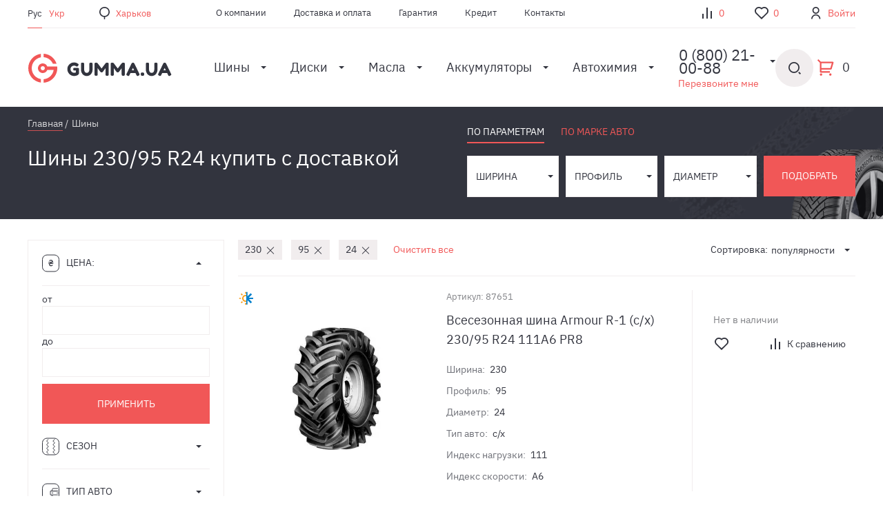

--- FILE ---
content_type: text/html; charset=utf-8
request_url: https://gumma.ua/ru/shini/w230/h95/r24
body_size: 33610
content:
<!DOCTYPE html>
<!--[if IE]><![endif]-->
<!--[if IE 8 ]><html dir="ltr" lang="ru" class="ie8"><![endif]-->
<!--[if IE 9 ]><html dir="ltr" lang="ru" class="ie9"><![endif]-->
<!--[if (gt IE 9)|!(IE)]><!-->
<html dir="ltr" lang="ru" prefix="og: http://ogp.me/ns#">
<!--<![endif]-->
<head>
    <meta charset="UTF-8" />
    <meta http-equiv="Content-Type" content="text/html; charset=utf-8" />
    <meta name="viewport" content="width=device-width, initial-scale=1">
    <meta name="format-detection" content="telephone=no">
    <meta http-equiv="X-UA-Compatible" content="IE=edge">
    <title>Шины 230/95 R24 — купить резину 230/95 R24 в Украине: низкие цены, доставка</title>
    <base href="https://gumma.ua/" />
            <meta name="description" content="Купить шины 230/95 R24 с доставкой по всей Украине на GUMMA.UA  ⭐ Оригинальная продукция ✔️ Доступные цены ⚡️ Большой ассортимент резины 230/95 R24 от популярных брендов:  Michelin, Continental, Goodyear, Nokian, Rosava и другие." />
        	         
      
            <meta property="og:url" content="https://gumma.ua/ru/shini/w230/h95/r24" />
            <meta property="og:title" content="Шины 230/95 R24 — купить резину 230/95 R24 в Украине: низкие цены, доставка" />
            <meta property="og:description" content="Купить шины 230/95 R24 с доставкой по всей Украине на GUMMA.UA  ⭐ Оригинальная продукция ✔️ Доступные цены ⚡️ Большой ассортимент резины 230/95 R24 от популярных брендов:  Michelin, Continental, Goodyear, Nokian, Rosava и другие." />
            <meta property="og:image" content="https://gumma.ua/assets/images/logo.svg" />
            <meta property="og:site_name" content="GUMMA" />
            <meta property="og:locale" content="ru" />
            <meta property="og:type" content="website" />
            
        <link href="assets/min/style.min.css" rel="stylesheet">
                <style>
            .badge-freeweekend{color:#581e89;} .badge-freeweekend:before{background:#581e89;} .badge-bg-freeweekend{background:#581e89;}.badge-taketoday{color:#f15757;} .badge-taketoday:before{background:#f15757;} .badge-bg-taketoday{background:#f15757;}.badge-happyhours{color:#C71585;} .badge-happyhours:before{background:#C71585;} .badge-bg-happyhours{background:#C71585;}.badge-novelty{color:#ffffff;} .badge-novelty:before{background:#ffffff;} .badge-bg-novelty{background:#ffffff;}        </style>        
             
            <link href="https://gumma.ua/ru/shini/w230/h95/r24" rel="canonical" />
            <link href="https://gumma.ua/ru/shini/w230/h95/r24" rel="alternate" />
            <link href="https://gumma.ua/ua/shini/w230/h95/r24" rel="alternate" />
            <script type="text/javascript" id="enhanced-ecommerce">
        window.dataLayer = window.dataLayer || [];
                  dataLayer.push({ecommerce: null}, {"event":"view_item_list","ecommerce":{"item_list_id":"shini","item_list_name":"Шины","items":[{"item_id":87651,"item_name":"Всесезонная шина Armour R-1 (c/х) 230/95 R24 111A6 PR8","affiliation":"GUMMA","discount":0,"index":1,"item_brand":"Armour","item_category":"Шины","item_list_id":"shini","item_list_name":"Шины","price":0,"quantity":1}]},"items":[{"id":"87651","google_business_vertical":"retail"}]});
            </script>
            <!-- Google tag (gtag.js) -->
<script async src="https://www.googletagmanager.com/gtag/js?id=G-M83VY11TE3"></script>
<script>
  window.dataLayer = window.dataLayer || [];
  function gtag(){dataLayer.push(arguments);}
  gtag('js', new Date());

  gtag('config', 'G-M83VY11TE3');
</script>            <!-- Google Tag Manager -->
<script>(function(w,d,s,l,i){w[l]=w[l]||[];w[l].push({'gtm.start':
new Date().getTime(),event:'gtm.js'});var f=d.getElementsByTagName(s)[0],
j=d.createElement(s),dl=l!='dataLayer'?'&l='+l:'';j.async=true;j.src=
'https://www.googletagmanager.com/gtm.js?id='+i+dl;f.parentNode.insertBefore(j,f);
})(window,document,'script','dataLayer','GTM-PBBRK62');</script>
<!-- End Google Tag Manager -->            <meta name="facebook-domain-verification" content="i3tjh4dwn7jmlttxvmq9ir17v9kpqf" />            <!-- Meta Pixel Code -->
<script>
!function(f,b,e,v,n,t,s)
{if(f.fbq)return;n=f.fbq=function(){n.callMethod?
n.callMethod.apply(n,arguments):n.queue.push(arguments)};
if(!f._fbq)f._fbq=n;n.push=n;n.loaded=!0;n.version='2.0';
n.queue=[];t=b.createElement(e);t.async=!0;
t.src=v;s=b.getElementsByTagName(e)[0];
s.parentNode.insertBefore(t,s)}(window, document,'script',
'https://connect.facebook.net/en_US/fbevents.js');
fbq('init', '1002396860641846');
fbq('track', 'PageView');
</script>
<noscript><img height="1" width="1" style="display:none"
src="https://www.facebook.com/tr?id=1002396860641846&ev=PageView&noscript=1"
/></noscript>
<!-- End Meta Pixel Code -->            <script type="text/javascript">
  window.helpcrunchSettings = {
    organization: 'gumma',
    appId: 'c5d66e67-ba47-4484-92c6-369f4676a67a',
  };
</script>

<script type="text/javascript">
  (function(w,d){var hS=w.helpcrunchSettings;if(!hS||!hS.organization){return;}var widgetSrc='https://'+hS.organization+'.widget.helpcrunch.com/';w.HelpCrunch=function(){w.HelpCrunch.q.push(arguments)};w.HelpCrunch.q=[];function r(){if (d.querySelector('script[src="' + widgetSrc + '"')) { return; }var s=d.createElement('script');s.async=1;s.type='text/javascript';s.src=widgetSrc;(d.body||d.head).appendChild(s);}if(d.readyState === 'complete'||hS.loadImmediately){r();} else if(w.attachEvent){w.attachEvent('onload',r)}else{w.addEventListener('load',r,false)}})(window, document)
</script>            <!-- Google tag (gtag.js) -->
<script async src="https://www.googletagmanager.com/gtag/js?id=AW-397477357"></script>
<script>
  window.dataLayer = window.dataLayer || [];
  function gtag(){dataLayer.push(arguments);}
  gtag('js', new Date());

  gtag('config', 'AW-397477357');
</script>            <!-- Hotjar Tracking Code for https://gumma.ua/ua -->
<script>
    (function(h,o,t,j,a,r){
        h.hj=h.hj||function(){(h.hj.q=h.hj.q||[]).push(arguments)};
        h._hjSettings={hjid:5325214,hjsv:6};
        a=o.getElementsByTagName('head')[0];
        r=o.createElement('script');r.async=1;
        r.src=t+h._hjSettings.hjid+j+h._hjSettings.hjsv;
        a.appendChild(r);
    })(window,document,'https://static.hotjar.com/c/hotjar-','.js?sv=');
</script>        <script type="text/javascript">
        window.fbq=window.fbq||function(){(fbq.q=fbq.q||[]).push(arguments);};
                    fbq('track', 'ViewContent');
            </script>                    
</head>
<body ng-app="app">
            <script type="text/javascript">            
            var dataLayer = window.dataLayer || [];
            dataLayer.push({'google_tag_params': {"ecomm_pagetype":"category"}});         
        </script>
            
            <!-- Google Tag Manager (noscript) -->
<noscript><iframe src="https://www.googletagmanager.com/ns.html?id=GTM-PBBRK62"
height="0" width="0" style="display:none;visibility:hidden"></iframe></noscript>
<!-- End Google Tag Manager (noscript) -->                           
    <!-- wrapper  start -->
    <div id="wrapper" class="wrap-inner">
        <header id="header">
    <div id="place-mark"></div>
    <div class="container">
        <div class="header-top">
            <div class="header-top_left">
                <ul class="lang-list">
            <li class="active">
            <a href="https://gumma.ua/ru/shini/w230/h95/r24" 
               class="lang-select">
                Рус            </a>
        </li>
            <li>
            <a href="https://gumma.ua/ua/shini/w230/h95/r24" 
               class="lang-select">
                Укр            </a>
        </li>
    </ul>
                <div class="place-box">
                    <a href="#place-popup" class="place-label simplebox-place"></a>
                </div>
                                <ul class="info-nav">
                                                    <li><a href="https://gumma.ua/ru/abouts">О компании</a></li>
                                                    <li><a href="https://gumma.ua/ru/delivery">Доставка и оплата</a></li>
                                                    <li><a href="https://gumma.ua/ru/garantii">Гарантия</a></li>
                                                    <li><a href="https://gumma.ua/ru/credit">Кредит</a></li>
                                                    <li><a href="https://gumma.ua/ru/contacts">Контакты</a></li>
                                            </ul>
                            </div>
            <div class="header-top_right">
                <ul class="statistic-list">
                    <li class="compare-holder"><a href="javascript:;" title="В сравнении нет товаров" class="statistic-list_item item-compare">0</a>

</li>
                                            <li class="favorite-holder"><a href="javascript:;" class="statistic-list_item item-favorite">0</a></li>
                                                                <li>
                            <a href="#login-popup" class="statistic-list_item item-login simplebox">Войти</a>
                        </li>
                                    </ul>
            </div>
        </div>
        <div class="header-general">
            <div class="header-general_left">
                <strong class="logo">
                    <a href="https://gumma.ua/ru" >
                        <img src="/assets/images/logo.svg" alt="LOGO">
                    </a>
                </strong>
                <nav id="nav">
                    <input type="checkbox" id="open-nav" class="action-control">
                    <label for="open-nav" class="nav-toogle">
                        <span class="toogle-control">
                            <span class="t"></span>
                            <span class="c"></span>
                            <span class="b"></span>
                        </span>
                    </label>
                    <div class="nav-holder">
                        <div class="nav-top mobile-visible">
                            <div class="place-box">
                                <a href="#place-popup" class="place-label simplebox"></a>
                            </div>
                            <ul class="lang-list">
            <li class="active">
            <a href="https://gumma.ua/ru/shini/w230/h95/r24" 
               class="lang-select">
                Рус            </a>
        </li>
            <li>
            <a href="https://gumma.ua/ua/shini/w230/h95/r24" 
               class="lang-select">
                Укр            </a>
        </li>
    </ul>
                        </div>
                            <ul class="menu">
                    <li class=" has-children">
                <a href="/shini">Шины<span class="arrow"> </span></a>
                                    <ul class="children_level01">
                                                        <li class="active">
                                    <a href="/ru/shini/legkovoy">Легковые шины<span class="arrow"> </span></a>
                                                                            <div class="submenu-holder">
                                                                                            <ul class="children_level02">
                                                                                                            <li>
                                                            <a href="ru/shini/zimnyaya">
                                                                                                                                    <span class="hold-icon"><img src="assets/images/icon-type-winter.svg" alt=""></span>
                                                                                                                                Зимние                                                            </a>
                                                        </li>
                                                                                                            <li>
                                                            <a href="ru/shini/vsesezonnaya">
                                                                                                                                    <span class="hold-icon"><img src="assets/images/icon-type-sum-win.svg" alt=""></span>
                                                                                                                                Всесезонные                                                            </a>
                                                        </li>
                                                                                                            <li>
                                                            <a href="ru/shini/letnyaya">
                                                                                                                                    <span class="hold-icon"><img src="assets/images/icon-type-summer.svg" alt=""></span>
                                                                                                                                Летние                                                            </a>
                                                        </li>
                                                                                                        <li class="all-items"><a href="/ru/shini/legkovoy">Все Легковые шины</a></li>
                                                </ul>
                                                                                                                                        <ul class="size-list">
                                                                                                            <li><a href="ru/shini/r13">R13</a></li>
                                                                                                            <li><a href="ru/shini/r14">R14</a></li>
                                                                                                            <li><a href="ru/shini/r15">R15</a></li>
                                                                                                            <li><a href="ru/shini/r16">R16</a></li>
                                                                                                            <li><a href="ru/shini/r17">R17</a></li>
                                                                                                            <li><a href="ru/shini/r18">R18</a></li>
                                                                                                            <li><a href="ru/shini/r19">R19</a></li>
                                                                                                            <li><a href="ru/shini/r20">R20</a></li>
                                                                                                    </ul>
                                                                                    </div>
                                                                    </li>
                                                                                        <li>
                                    <a href="ru/shini/legkogruzovoy">Легкогрузовые<span class="arrow"> </span></a>
                                                                    </li>
                                                                                        <li>
                                    <a href="ru/shini/moto">Мотошины<span class="arrow"> </span></a>
                                                                    </li>
                                                                                        <li>
                                    <a href="ru/shini/karernaya">Карьерные<span class="arrow"> </span></a>
                                                                    </li>
                                                                            </ul>
                            </li>
                    <li class=" has-children">
                <a href="ru/diski">Диски<span class="arrow"> </span></a>
                                    <ul class="children_level01">
                                                        <li class="active">
                                    <a href="/ru/diski/litoy">Литые<span class="arrow"> </span></a>
                                                                            <div class="submenu-holder">
                                                                                            <ul class="children_level02">
                                                                                                            <li>
                                                            <a href="ru/diski/r13/litoy">
                                                                                                                                R13                                                            </a>
                                                        </li>
                                                                                                            <li>
                                                            <a href="ru/diski/r14/litoy">
                                                                                                                                R14                                                            </a>
                                                        </li>
                                                                                                            <li>
                                                            <a href="ru/diski/r15/litoy">
                                                                                                                                R15                                                            </a>
                                                        </li>
                                                                                                            <li>
                                                            <a href="ru/diski/r16/litoy">
                                                                                                                                R16                                                            </a>
                                                        </li>
                                                                                                            <li>
                                                            <a href="ru/diski/r17/litoy">
                                                                                                                                R17                                                            </a>
                                                        </li>
                                                                                                            <li>
                                                            <a href="ru/diski/r18/litoy">
                                                                                                                                R18                                                            </a>
                                                        </li>
                                                                                                            <li>
                                                            <a href="ru/diski/r19/litoy">
                                                                                                                                R19                                                            </a>
                                                        </li>
                                                                                                            <li>
                                                            <a href="ru/diski/r20/litoy">
                                                                                                                                R20                                                            </a>
                                                        </li>
                                                                                                        <li class="all-items"><a href="/ru/diski/litoy">Все Литые</a></li>
                                                </ul>
                                                                                                                                        <ul class="size-list">
                                                                                                            <li><a href="ru/diski/litoy/zorat-wheels">ZW (Zorat Wheels)</a></li>
                                                                                                            <li><a href="ru/diski/litoy/allante">Allante</a></li>
                                                                                                            <li><a href="ru/diski/litoy//tech-line">TechLine</a></li>
                                                                                                            <li><a href="ru/diski/litoy/sportmax-racing">Sportmax</a></li>
                                                                                                            <li><a href="ru/diski/litoy/replay">Replay</a></li>
                                                                                                            <li><a href="ru/diski/litoy/replica">Replica</a></li>
                                                                                                            <li><a href="ru/diski/litoy/disla">Disla</a></li>
                                                                                                            <li><a href="ru/diski/litoy/alutec">Alutec</a></li>
                                                                                                    </ul>
                                                                                    </div>
                                                                    </li>
                                                                                        <li>
                                    <a href="ru/diski/stalnoy">Стальные<span class="arrow"> </span></a>
                                                                            <div class="submenu-holder">
                                                                                            <ul class="children_level02">
                                                                                                            <li>
                                                            <a href="ru/diski/r13/stalnoy">
                                                                                                                                R13                                                            </a>
                                                        </li>
                                                                                                            <li>
                                                            <a href="ru/diski/r14/stalnoy">
                                                                                                                                R14                                                            </a>
                                                        </li>
                                                                                                            <li>
                                                            <a href="ru/diski/r15/stalnoy">
                                                                                                                                R15                                                            </a>
                                                        </li>
                                                                                                            <li>
                                                            <a href="ru/diski/r16/stalnoy">
                                                                                                                                R16                                                            </a>
                                                        </li>
                                                                                                            <li>
                                                            <a href="ru/diski/r17/stalnoy">
                                                                                                                                R17                                                            </a>
                                                        </li>
                                                                                                            <li>
                                                            <a href="ru/diski/r18/stalnoy">
                                                                                                                                R18                                                            </a>
                                                        </li>
                                                                                                            <li>
                                                            <a href="ru/diski/r19/stalnoy">
                                                                                                                                R19                                                            </a>
                                                        </li>
                                                                                                            <li>
                                                            <a href="ru/diski/r20/stalnoy">
                                                                                                                                R20                                                            </a>
                                                        </li>
                                                                                                        <li class="all-items"><a href="ru/diski/stalnoy">Все Стальные</a></li>
                                                </ul>
                                                                                                                                        <ul class="size-list">
                                                                                                            <li><a href="ru/diski/stalnoy/dorozhnaya-karta">Дорожная Карта</a></li>
                                                                                                            <li><a href="ru/diski/stalnoy/alst-kfz">ALST (KFZ)</a></li>
                                                                                                            <li><a href="ru/diski/stalnoy/steel-trebl">Steel Trebl</a></li>
                                                                                                            <li><a href="ru/diski/stalnoy/kremenchug">Кременчуг</a></li>
                                                                                                    </ul>
                                                                                    </div>
                                                                    </li>
                                                                            </ul>
                            </li>
                    <li class=" has-children">
                <a href="https://gumma.ua/ru/masla">Масла<span class="arrow"> </span></a>
                                    <ul class="children_level01">
                                                        <li class="active">
                                    <a href="https://gumma.ua/ru/masla">Масла<span class="arrow"> </span></a>
                                                                            <div class="submenu-holder">
                                                                                            <ul class="children_level02">
                                                                                                            <li>
                                                            <a href="/masla/axxis">
                                                                                                                                AXXIS                                                            </a>
                                                        </li>
                                                                                                            <li>
                                                            <a href="/masla/brexol">
                                                                                                                                BREXOL                                                            </a>
                                                        </li>
                                                                                                            <li>
                                                            <a href="/masla/castrol">
                                                                                                                                CASTROL                                                             </a>
                                                        </li>
                                                                                                            <li>
                                                            <a href="/masla/elf">
                                                                                                                                ELF                                                            </a>
                                                        </li>
                                                                                                            <li>
                                                            <a href="/masla/eni">
                                                                                                                                ENI                                                            </a>
                                                        </li>
                                                                                                            <li>
                                                            <a href="/masla/febi">
                                                                                                                                FEBI                                                            </a>
                                                        </li>
                                                                                                            <li>
                                                            <a href="/masla/liqui-moly">
                                                                                                                                LIQUI MOLY                                                            </a>
                                                        </li>
                                                                                                            <li>
                                                            <a href="/masla/mobil">
                                                                                                                                MOBIL                                                            </a>
                                                        </li>
                                                                                                        <li class="all-items"><a href="https://gumma.ua/ru/masla">Все Масла</a></li>
                                                </ul>
                                                                                                                                        <ul class="size-list">
                                                                                                            <li><a href="/masla/1-l">1 литр</a></li>
                                                                                                            <li><a href="/masla/4-l">4 литра</a></li>
                                                                                                            <li><a href="/masla/5-l">5 литров</a></li>
                                                                                                            <li><a href="/masla/10-l">10 литров</a></li>
                                                                                                            <li><a href="/masla/20-l">20 литров</a></li>
                                                                                                            <li><a href="/masla/60-l">60 литров</a></li>
                                                                                                            <li><a href="/masla/200-l">200 литров</a></li>
                                                                                                    </ul>
                                                                                    </div>
                                                                    </li>
                                                                            </ul>
                            </li>
                    <li class=" has-children">
                <a href="https://gumma.ua/ru/akkumulyatori">Аккумуляторы<span class="arrow"> </span></a>
                                    <ul class="children_level01">
                                                        <li class="active">
                                    <a href="https://gumma.ua/ru/akkumulyatori">Аккумуляторы<span class="arrow"> </span></a>
                                                                            <div class="submenu-holder">
                                                                                            <ul class="children_level02">
                                                                                                            <li>
                                                            <a href="/akkumulyatori/bosch">
                                                                                                                                BOSCH                                                            </a>
                                                        </li>
                                                                                                            <li>
                                                            <a href="/akkumulyatori/energizer">
                                                                                                                                ENERGIZER                                                            </a>
                                                        </li>
                                                                                                            <li>
                                                            <a href="/akkumulyatori/exide">
                                                                                                                                EXIDE                                                            </a>
                                                        </li>
                                                                                                            <li>
                                                            <a href="/akkumulyatori/startbox">
                                                                                                                                STARTBOX                                                            </a>
                                                        </li>
                                                                                                        <li class="all-items"><a href="https://gumma.ua/ru/akkumulyatori">Все Аккумуляторы</a></li>
                                                </ul>
                                                                                                                                        <ul class="size-list">
                                                                                                            <li><a href=""></a></li>
                                                                                                            <li><a href=""></a></li>
                                                                                                            <li><a href=""></a></li>
                                                                                                    </ul>
                                                                                    </div>
                                                                    </li>
                                                                                        <li>
                                    <a href=""><span class="arrow"> </span></a>
                                                                    </li>
                                                                            </ul>
                            </li>
                    <li class=" has-children">
                <a href="/avtohimiya">Автохимия<span class="arrow"> </span></a>
                                    <ul class="children_level01">
                                                        <li class="active">
                                    <a href="antifrizi">Антифризы<span class="arrow"> </span></a>
                                                                    </li>
                                                                                        <li>
                                    <a href="aromatizatori">Ароматизаторы<span class="arrow"> </span></a>
                                                                    </li>
                                                                                        <li>
                                    <a href="omivachi">Омыватели<span class="arrow"> </span></a>
                                                                    </li>
                                                                                        <li>
                                    <a href="prisadki">Присадки<span class="arrow"> </span></a>
                                                                    </li>
                                                                                        <li>
                                    <a href="promivachi-ta-ochishchuvachi">Промывки и очистители<span class="arrow"> </span></a>
                                                                    </li>
                                                                                        <li>
                                    <a href="galmivni-ridini">Тормозные жидкости<span class="arrow"> </span></a>
                                                                    </li>
                                                                            </ul>
                            </li>
                <div class="overlay"></div>
    </ul>
                        <ul class="statistic-list mobile-visible">
                                                            <li>
                                    <a href="#login-popup" class="statistic-list_item item-login simplebox">Войти</a>
                                </li>
                                                                                        <li class="favorite-holder"><a href="javascript:;" class="statistic-list_item item-favorite">0</a></li>
                                                    </ul>
                                                <ul class="info-nav mobile-visible">
                                                                    <li><a href="https://gumma.ua/ru/abouts">О компании</a></li>
                                                                    <li><a href="https://gumma.ua/ru/delivery">Доставка и оплата</a></li>
                                                                    <li><a href="https://gumma.ua/ru/garantii">Гарантия</a></li>
                                                                    <li><a href="https://gumma.ua/ru/credit">Кредит</a></li>
                                                                    <li><a href="https://gumma.ua/ru/contacts">Контакты</a></li>
                                                            </ul>
                                                <div class="call-holder mobile-visible">
                                                                <span class="open-call">0 (800) 21-00-88 </span>
                                                        <a href="#callback-popup" class="callback-label simplebox">Перезвоните мне</a>
                            <div class="call-dropdown">
                                <ul class="call-list">
                                                                            <li>
                                            <a href="tel:0-800-21-00-88 ">0 (800) 21-00-88 </a>
                                        </li>
                                                                                                                <li>
                                            <a href="tel:+38-093-567-00-88 ">(093) 567-00-88 </a>
                                        </li>
                                                                            <li>
                                            <a href="tel:+38-095-567-00-88">(095) 567-00-88</a>
                                        </li>
                                                                            <li>
                                            <a href="tel:+38-098-567-00-88">(098) 567-00-88</a>
                                        </li>
                                                                    </ul>
                                <div class="schedule-mark"> </div>
                                <a href="#callback-popup" class="callback-label simplebox">Перезвоните мне</a>
                            </div>
                            <div class="call-overlay"></div>
                        </div>
                    </div>
                    <label for="open-nav" class="overlay"></label>
                </nav>
            </div>
            <div class="header-general_right">
                <div class="call-holder desctop-visible">
                                            <span class="open-call">0 (800) 21-00-88 </span>
                                        <a href="#callback-popup" class="callback-label simplebox">Перезвоните мне</a>
                    <div class="call-dropdown">
                        <ul class="call-list">
                                                            <li>
                                    <a href="tel:0-800-21-00-88 ">0 (800) 21-00-88 </a>
                                </li>
                                                                                        <li>
                                    <a href="tel:+38-093-567-00-88 ">(093) 567-00-88 </a>
                                </li>
                                                            <li>
                                    <a href="tel:+38-095-567-00-88">(095) 567-00-88</a>
                                </li>
                                                            <li>
                                    <a href="tel:+38-098-567-00-88">(098) 567-00-88</a>
                                </li>
                                                    </ul>
                        <div class="schedule-mark"></div>
                        <a href="#callback-popup" class="callback-label simplebox">Перезвоните мне</a>
                    </div>
	                <div class="call-overlay"></div>
                </div>
                <ul class="statistic-list tablet-visible">
                    <li class="compare-holder"><a href="javascript:;" title="В сравнении нет товаров" class="statistic-list_item item-compare">0</a>

</li>
                                            <li class="favorite-holder"><a href="javascript:;" class="statistic-list_item item-favorite">0</a></li>
                                    </ul>
                <div class="elemets-holder">
                    <div class="search-holder"> <!-- is-result -->
    <input type="checkbox" id="open-search" class="action-control">
    <label for="open-search" class="search-toogle"></label>
    <div class="search-form">
        <form>
            <div class="hold-input">
                <input id="main-search" type="text" placeholder="Поиск по названию, бренду, артикулу">
                <label for="open-search" class="close-search"></label>
            </div>
            <div id="main-search-result" class="search-result">
                                    <div class="wrap tabs">
            
</div>
                            </div>
        </form>
    </div>
    <label for="open-search" class="overlay"></label>
</div>
<script type="text/javascript">
/* Search */
document.addEventListener("DOMContentLoaded", function(event) {    
    initSearch('main-search', 'main-search-result', 'https://gumma.ua/ru/search', 'https://gumma.ua/index.php?route=common/search/suggest');     
});
</script>                    <ul class="statistic-list scroll-vs">
                        <li class="compare-holder"><a href="javascript:;" title="В сравнении нет товаров" class="statistic-list_item item-compare">0</a>

</li>
                                                    <li class="favorite-holder"><a href="javascript:;" class="statistic-list_item item-favorite">0</a></li>
                                            </ul>
                    <div class="cart-holder">
                        <span class="cart-label">0</span>
<section id="cart">
    <span class="close"></span>
    <div class="cart-body">
        <div class="cart-box" ng-controller="CartController" ng-init="init()">
            <form>
                <span class="h2">Корзина</span>
                <div class="cart-items-set">
                    <div class="element-card card-cart" ng-repeat="(key,product) in products">
                        <span class="remove-cart-item" ng-click="remove(product.product_id)"></span>
                        <div class="cart-item-inner">
                            <div class="hold-img">
                                <span class="icon-type {{product.seacon_css}}"></span>
                                <a ng-href="{{product.href}}" ng-click="select_item(product.product_id, product.href)"><img ng-src="{{product.image}}" alt="{{product.name}}"></a>
                            </div>
                            <div class="card-description">
                                <div class="vendor-code">Артикул:: {{product.article}}</div>
                                <strong class="title"> <a ng-href="{{product.href}}">{{product.name}}</a></strong>
                            </div>
                        </div>

                        <div class="card-action">
                            <div class="holder-price">
                                <strong ng-if="product.price_orig" class="price old-price">{{product.price_orig}}</strong>
                                <strong class="price">{{product.price_format ? product.price_format : product.price_orig}}</strong>
                            </div>
                            <div class="main-box-quantity">
                                <div class="holder-quantity">
                                    <a class="down-quantity disabled" href="javascript:;" ng-click="changeQuantity(product.product_id, -1)"></a>
                                    <input ng-change="changeQuantity(product.product_id, 0)" ng-model="products[key].quantity" string-to-number type=text class="quantity" min="1" value="{{product.quantity}}">
                                    <a class="up-quantity" ng-click="changeQuantity(product.product_id, 1)" href="javascript:;"></a>
                                </div>
                            </div>
                            <div class="holder-price">
                                <strong ng-if="product.price_orig" class="price old-price">{{product.total_orig}}</strong>
                                <strong class="price">{{product.total_format}}</strong>
                            </div>
                        </div>
                    </div>
                </div>
                <div class="cart-actions">
                    <table class="cart-statistic">
                        <tbody>
                            <tr>
                                <td>Товаров {{totals['quantity']}} на сумму:</td>
                                <td>{{totals['price_format']}}</td>
                            </tr>
                            <tr ng-if="totals.discount">
                                <td>Скидка</td>
                                <td>{{totals['discount_format']}}</td>
                            </tr>
                        </tbody>
                        <tfoot>
                            <tr>
                                <td>Итого</td>
                                <td>{{totals['special_format']}}</td>
                            </tr>
                        </tfoot>
                    </table>
                    <div class="hold-btn">
                        <button class="btn" type="submit" ng-click="sendCartEcommerceInfo()" onclick="general.clickHref('https://gumma.ua/ru/checkout')">Оформить заказ</button>
                        <a href="" class="continue-shoping">Продолжить покупки</a>
                    </div>
                </div>
            </form>
        </div>
    </div>
    <div class="overlay"></div>
</section>


                    </div>
                </div>
            </div>
        </div>
    </div>
</header>
            <!-- header  end --><!-- main  start -->
    <div class="top-dark">
        <div class="container">
            <div class="holder-title-top">
                <div class="holder-breadcrumbs">
    <ul class="breadcrumbs" itemscope itemtype="http://schema.org/BreadcrumbList">
                                    <li itemprop="itemListElement" itemscope itemtype="http://schema.org/ListItem">
                    <a href="https://gumma.ua/ru">
                        <span itemprop="name">Главная</span>
                    </a>
                    <meta itemprop="item" content="https://gumma.ua/ru" />
                    <meta itemprop="position" content="1" />
                </li>
                                                <li itemprop="itemListElement" itemscope itemtype="http://schema.org/ListItem">
                    <span itemprop="name">Шины</span>
                                            <meta itemprop="item" content="https://gumma.ua/ru/shini" />
                                        <meta itemprop="position" content="2" />
                </li>
                        </ul>
</div>                <h1>Шины 230/95 R24 купить с доставкой</h1>
            </div>
                            <div class="holder-picker" ng-controller="PickerController" ng-init='init([1], "3", "Марка", "Модель", "Год", "Модификация")' ng-cloak>
    <div class="main-tabs">
        <div class="holder-main-title">
            <ul class="tabs-lest">
                <li class="active">
                    <a href="#">По параметрам</a>
                </li>
               <li>
                    <a href="#">По марке авто</a>
                </li>
            </ul>
        </div>
        <div class="content-tabs" data-ng-repeat="(c_id,params) in categories track by $index">
            <div class="item-tabs active">
                <div class="holder-form">
                    <form>
                        <fieldset>
                            <div class="row-input">
                                <div class="col-50" ng-repeat="param in params">
                                    <div class="holder-select">
                                        <select jcf name="pid_{{param.param_id}}" ng-model="pids[c_id][param.param_id]" ng-change="updatePickerParams(c_id, param.param_id)">
                                            <option ng-class="$index == 0 ? 'hideme' : ''" ng-repeat="value in param.values" value="{{value.param_value_id}}">{{value.value}}</option>
                                        </select>
                                        <label class="label-placeholder">{{param.name}}</label>
                                    </div>
                                </div>
                                <div class="col-50 hide__mobile">
                                    <button class="btn" type="button" ng-click="href(c_id)">Подобрать</button>
                                </div>
                            </div>
                            <div class="holder-button">
                                <button class="btn" type="button" ng-click="href(c_id)">Подобрать</button>
                            </div>
                        </fieldset>
                    </form>
                </div>
            </div>
            <div class="item-tabs">
                <div class="holder-form">
                    <form action="#">
                        <fieldset>
                            <div class="row-input">
                                <div class="col-50">
                                    <div class="holder-select">
                                        <select jcf ng-model="cars.brandId[c_id]" ng-change="cars.getParamsModelsChange(c_id, 'brand', cars.brandId[c_id])">
                                            <option class="hideme">Марка</option>
                                            <option ng-repeat="brand in cars.brands[c_id]" value="{{brand.id}}">{{brand.name}}</option>
                                        </select>
                                        <label class="label-placeholder">Марка</label>
                                    </div>
                                </div>
                                <div class="col-50">
                                    <div class="holder-select">
                                        <select jcf ng-model="cars.modelId[c_id]" ng-change="cars.getParamsModelsChange(c_id, 'model', cars.modelId[c_id])">
                                            <option class="hideme">Модель</option>
                                            <option ng-repeat="model in cars.models[c_id]" value="{{model.id}}">{{model.name}}</option>
                                        </select>
                                        <label class="label-placeholder">Модель</label>
                                    </div>
                                </div>
                                <div class="col-50">
                                    <div class="holder-select">
                                        <select jcf ng-model="cars.yearId[c_id]" ng-change="cars.getParamsModelsChange(c_id, 'year', cars.yearId[c_id], cars.modelId[c_id])">
                                            <option class="hideme">Год</option>
                                            <option ng-repeat="year in cars.years[c_id]" value="{{year.year}}">{{year.year}}</option>
                                        </select>
                                        <label class="label-placeholder">Год</label>
                                    </div>
                                </div>
                                <div class="col-50">
                                    <div class="holder-select">
                                        <select jcf ng-model="cars.modParams[c_id]" >
                                            <option class="hideme">Модификация</option>
                                            <option ng-repeat="modificat in cars.modifications[c_id]" value="{{modificat.id}}">{{modificat.name}}</option>
                                        </select>
                                        <label class="label-placeholder">Модификация</label>
                                    </div>
                                </div>
                                <div class="col-50 hide__mobile">
                                    <button ng-disabled="cars.modParams[c_id] === 'Модификация' || cars.modParams[c_id] === '0'" class="btn" type="button" ng-click="pickUpProductsByModel(c_id)">Подобрать</button>
                                </div>
                            </div>
                            <div class="holder-button">
                                <button ng-disabled="cars.modParams[c_id] === 'Модификация' || cars.modParams[c_id] === '0'" class="btn" ng-click="pickUpProductsByModel(c_id)" type="button">Подобрать</button>
                            </div>
                        </fieldset>
                    </form>
                </div>
            </div>
        </div>
    </div>
</div>                    </div>
    </div>
    <div class="container">
        <div class="main-with-sidebar">
            <div class="sidebar">
                <div class="holder-filter" ng-cloak ng-controller="CategoryController"
     ng-init="init('1', '1', '[base64]', '', '[base64]/[base64]/[base64]/[base64]')">
    <span class="close-sidebar"></span>
    <div class="holder-filter-top">
        <label>Фильтры ({{total_params}})</label>
    </div>
            <div class="holder-current-filter">
            <div class="title-filter">Вы выбрали</div>
                            <label class="label-filter" onclick="general.clickHref('https://gumma.ua/ru/shini/h95/r24'">230</label>
                            <label class="label-filter" onclick="general.clickHref('https://gumma.ua/ru/shini/w230/r24'">95</label>
                            <label class="label-filter" onclick="general.clickHref('https://gumma.ua/ru/shini/w230/h95'">24</label>
                        <a href="https://gumma.ua/ru/shini" class="clean-filter">Очистить все</a>
        </div>
        <div class="holder-filter-content">
        <div class="holder-form">
            <form action="#" id="filter-param-box">
                <fieldset>
                    <ul class="filter-list">
                        <li class="filter-box" data-ng-repeat="(p_key,param) in filter_params" ng-class="paramBoxClass(param)">
                            <div class="filter-name">
                                <span class="icon-filter {{param.css_class}}"></span>
                                {{param.name}}
                            </div>
                            <div class="holder-inner-filter">
                                <div class="holder-filter-top">
                                    <span class="link-back">Назад</span>
                                </div>
                                <div class="filter-name">
                                    <span class="icon-filter icon-season"></span>
                                    {{param.name}}
                                </div>
                                <ul class="inner-filter-list" ng-if="param.v_count > 0 && param.is_checkbox">
                                    <li data-ng-repeat="(pv_key,param_value) in param.values | filter: (param.id == 1 || '') && {value:search_brand.keyword}">
                                        <div class="holder-input">
                                            <label class="checkbox" ng-if="!param_value.disabled">
                                                <input id="check_pid{{param.id}}_pvid{{param_value.id}}" type="checkbox" ng-checked="param_value.active" ng-disabled="param_value.disabled" ng-click="setFilter($event, param_value.href)">
                                                <span class="name-label">{{param_value.value}}<span class="count-product" ng-if="!param_value.active && !param_value.disabled"><span ng-if="param.is_selected">+</span>{{param_value.p_count}}</span></span>
                                            </label>
                                            <label class="checkbox" ng-if="param_value.disabled">
                                                <input id="check_pid{{param.id}}_pvid{{param_value.id}}" type="checkbox" ng-checked="param_value.active" ng-disabled="param_value.disabled" ng-click="setFilter($event, param_value.href)">
                                                <span class="name-label">{{param_value.value}}<span class="count-product" ng-if="!param_value.active && !param_value.disabled"><span ng-if="param.is_selected">+</span>{{param_value.p_count}}</span></span>
                                            </label>
                                        </div>
                                    </li>
                                </ul>
                                <ul class="inner-filter-list price-filter" ng-if="param.id == 'price'">
                                    <li>
                                        <div class="box-input">
                                            <div class="input-price">
                                                <label class="label-price" for="input-price-from">от</label>
                                                <input type="text" id="input-price-from" placeholder="" onfocus="this.placeholder = ''" onblur="this.placeholder = ''" ng-keyup="$event.keyCode == 13 ? setFilterPrice() : null">
                                            </div>
                                            <div class="input-price">
                                                <label class="label-price" for="input-price-to">до</label>
                                                <input type="text" id="input-price-to" placeholder="" onfocus="this.placeholder = ''" onblur="this.placeholder = ''" ng-keyup="$event.keyCode == 13 ? setFilterPrice() : null">
                                            </div>
                                            <span ng-show="price_validation" class="message-error">Введите диапазон цен</span>
                                        </div>
                                        <button id="price-apply" class="apply-link" type="button" ng-click="setFilterPrice()">Применить</button>
                                    </li>
                                </ul>
                            </div>
                        </li>
                    </ul>
                </fieldset>
            </form>
        </div>
    </div>
</div>
            </div>
            <div class="overlay"></div>
            <div class="content">
                <div class="holder-content-top">
                        <a href="" class="mob-show-filter">Фильтры <span class="count-filter">3</span></a>
                                            <div class="holder-current-filter">
                                                            <label class="label-filter" onclick="general.clickHref('https://gumma.ua/ru/shini/h95/r24')">230</label>
                                                            <label class="label-filter" onclick="general.clickHref('https://gumma.ua/ru/shini/w230/r24')">95</label>
                                                            <label class="label-filter" onclick="general.clickHref('https://gumma.ua/ru/shini/w230/h95')">24</label>
                                                        <a href="https://gumma.ua/ru/shini" class="clean-filter">Очистить все</a>
                        </div>
                                        
                    
<div class="holder-range">
    <div class="label-range">Сортировка:</div>
    <div class="holder-select">
        <select name="range" id="range-select" onchange="general.clickHref(this.value);">
                            <option value="https://gumma.ua/ru/shini/w230/h95/r24?sort=default&order=asc">популярности</option>
                            <option value="https://gumma.ua/ru/shini/w230/h95/r24?sort=price&order=asc">цене</option>
                    </select>
    </div>
</div>                </div>
                                    <div class="element-card">
        <div class="hold-img">
            <span class="icon-type type-sum-win"></span>                                                                              
                        <a href="https://gumma.ua/ru/armour-r-1-c-h-230-95-r24-111a6-pr8" onclick="general.selectItem('87651', 'shini', 'Шины')">
                <img class="b-lazy" data-src="https://gumma.ua/image/cache/product/87651/main-1-255x178.webp" src="https://gumma.ua/image/cache/product/87651/main-1-255x178-ugly.webp" alt="Всесезонная шина Armour R-1 (c/х) 230/95 R24 111A6 PR8" />
            </a>
        </div>
        <div class="card-description">
            <div class="vendor-code">Артикул: 87651</div>
            <strong class="title"> <a href="https://gumma.ua/ru/armour-r-1-c-h-230-95-r24-111a6-pr8" onclick="general.selectItem('87651', 'shini', 'Шины')" data-product_index="1" data-list_id="shini" data-list_name="Шины" data-product_id="87651">Всесезонная шина Armour R-1 (c/х) 230/95 R24 111A6 PR8</a></strong>

                            <div class="description-info">
                                                                        <dl class="description-item">
                                <dt>Ширина:</dt>
                                <dd>230</dd>
                            </dl>
                                                                                                <dl class="description-item">
                                <dt>Профиль:</dt>
                                <dd>95</dd>
                            </dl>
                                                                                                <dl class="description-item">
                                <dt>Диаметр:</dt>
                                <dd>24</dd>
                            </dl>
                                                                                                                                            <dl class="description-item">
                                <dt>Тип авто:</dt>
                                <dd>с/х</dd>
                            </dl>
                                                                                                <dl class="description-item">
                                <dt>Индекс нагрузки:</dt>
                                <dd>111</dd>
                            </dl>
                                                                                                <dl class="description-item">
                                <dt>Индекс скорости:</dt>
                                <dd>A6</dd>
                            </dl>
                                                                                                                                                    </div>
            
        </div>
        <div class="card-action">
                        <div class="holder-price">
                            </div>
            <div class="action-inner">
                                    <div class="empty-mark">Нет в наличии</div>
                                                <div class="list-actions">
                    <li>
                        <a href="javascript:;" onclick="general.addToFavorite('87651')" class="statistic-list_item item-favorite favorite-87651"></a>
                    </li>
                    <li>
                        <a href="javascript:;" class="statistic-list_item item-compare compare87651" ng-cloak ng-controller="CompareController" ng-click="add('87651')">
                            <span class="black">
                                <span>К сравнению</span><span>Добавлено</span>
                            </span>
                        </a>
                    </li>
                </div>
            </div>
        </div>
    </div>
    
<script type="text/javascript">
    document.addEventListener("DOMContentLoaded", function(event) {
        $('.main-with-sidebar').on('click', '.main-box-quantity.non-angular .btn.to-cart', function(){
            let $btn = $(this);
            let product_id = $($btn).data('product_id');
            let quantity = $($btn).siblings('.holder-quantity').find('.quantity').val();
            angular.element($btn).scope().add(product_id, quantity);
        });
    });
</script>
                                <div class="callme-box">
    <div class="holder">
        <form role="form" ng-cloak ng-controller="CallbackController">
            <fieldset>
                <div class="hold-form">
                    <div class="holder-title-box before-send">
                        <div class="title-box">Сложно выбрать?</div>
                        Наши специалисты ответят на все ваши вопросы и помогут выбрать подходящие шины.                    </div>
                    <div class="holder-box before-send">
                        <input ng-model="data.phone" type="tel" placeholder="+380"/>
                        <span ng-show="phone_validation" class="error-text">Введите телефон</span>
                        <button ng-click="send()" class="btn" type="submit">Перезвоните мне</button>
                    </div>
                    <div id="success-callback" class="info-after" style="display: none;">
                        Спасибо за заявку! Наш консультант свяжется с вами в скором времени                    </div>
                </div>
            </fieldset>
        </form>
    </div>
</div>            </div>
        </div>
                </div>
  
<!-- main  end -->
<script type='text/javascript'>
var scCategoryPage = setInterval(function() {
    if (typeof _sc === 'object') {
        clearInterval(scCategoryPage);
        _sc.sendEvent('CategoryPage', {
           'CategoryPage': {'categoryKey': '1' }
        });
    }
}, 100);
setTimeout(function() { clearInterval(scCategoryPage) }, 3000);
</script>
<div class="">
    </div>   
<footer id="footer">
    <div class="subscribe-box ">
    <div class="holder">
        <form role="form" ng-cloak ng-controller="SubscribeController" ng-init="init('form-subscription', 'subscription-loader')">
            <fieldset>
                <div class="hold-form">
                    <label>Узнавай о выгодных предложениях первым</label>
                    <div class="holder-box" ng-class="email_validation ? 'error' : ''" id="form-subscription">
                        <input ng-model="email" type="email" placeholder="Ваш e-mail"/>
                        <span ng-show="email_validation" class="error-text">Введите корректный email</span>
                        <button ng-click="subscribe('form-subscription', 'subscription-loader', 'success-subscription')" class="btn" type="submit">Подписаться</button>
                    </div>
                    <div class="info-after" id="success-subscription" style="display: none;">
                    </div>
                </div>
            </fieldset>
        </form>
    </div>
</div>    <div class="nav-footer">
        <div class="container">
            <div class="main-holder">
                <div class="box footer-main-links">
                    <div class="holder-logo">
                        <a class="footer-logo" href="#">
                            <img src="/assets/images/logo-footer.svg" alt="logo">
                        </a>
                    </div>
                                    </div>
                <div class="footer-nav">
                                            <div class="block">
                            <strong class="title">О нас</strong>
                            <ul class="list">
                                                                    <li>
                                        <a href="https://gumma.ua/ru/abouts">О компании</a>
                                    </li>
                                                                    <li>
                                        <a href="https://gumma.ua/ru/delivery">Доставка и оплата</a>
                                    </li>
                                                                    <li>
                                        <a href="https://gumma.ua/ru/contacts">Контакты</a>
                                    </li>
                                                            </ul>
                        </div>
                                                                <div class="block">
                            <strong class="title">Информация</strong>
                            <ul class="list">
                                                                    <li>
                                        <a href="https://gumma.ua/ru/garantii"> Правила использования</a>
                                    </li>
                                                                    <li>
                                        <a href="https://gumma.ua/ru/oferta">Политика конфиденциальности</a>
                                    </li>
                                                                    <li>
                                        <a href="https://gumma.ua/ru/sitemap-html">Карта сайта</a>
                                    </li>
                                                            </ul>
                        </div>
                                    </div>
                <div class="box footer-contacts">
                    <div class="in">
                        <strong class="title">Наши контакты</strong>
                        <ul class="list">
                                                            <li>
                                    <a class="tel-link" href="tel:0-800-21-00-88 "">0 (800) 21-00-88 </a>
                                </li>
                                                                                                                            <li>
                                        <a class="tel-link" href="tel:+38-093-567-00-88 "">(093) 567-00-88 </a>
                                    </li>
                                                                    <li>
                                        <a class="tel-link" href="tel:+38-095-567-00-88"">(095) 567-00-88</a>
                                    </li>
                                                                    <li>
                                        <a class="tel-link" href="tel:+38-098-567-00-88"">(098) 567-00-88</a>
                                    </li>
                                                                                        <li>
                                <span class="work-time"></span>
                                <a href="#callback-popup" class="callback-label simplebox">Перезвоните мне</a>
                            </li>
                        </ul>
                    </div>
                </div>
                <div class="box holder-payment">
                    <ul class="list">
                        <li>
                            <a href="">
                                <svg width="67" height="15" viewBox="0 0 67 15" fill="none" xmlns="http://www.w3.org/2000/svg"><g><path d="M38.2794 1.65554C38.1681 1.33031 38.0222 1.05436 37.708 1.04204H37.6882H37.426H36.9213C36.8991 1.03957 36.8743 1.03711 36.8496 1.03711H36.5973C36.5725 1.03711 36.5478 1.03957 36.5255 1.04204C36.2633 1.08146 36.1322 1.34263 36.0332 1.64815L32.1494 12.4571C32.1494 12.6 32.2657 12.7158 32.4092 12.7158H33.2206C33.5422 12.7158 33.7079 12.4522 33.8044 12.1344L34.5787 9.88239C34.6331 9.72716 34.779 9.62368 34.9448 9.62368H39.264C39.4273 9.62368 39.5732 9.72716 39.6276 9.87992L40.4341 12.1565C40.5331 12.4744 40.7062 12.738 41.0426 12.738H41.8912C42.0421 12.738 42.1633 12.6222 42.1633 12.4793L38.2794 1.65554ZM35.1105 8.34493L37.0698 2.65833L39.0859 8.34493H35.1105Z" fill="#F1EDEE"/><path d="M49.6343 1.0718C49.5304 1.03238 48.9293 1.03731 48.9293 1.03731C48.5261 1.04716 48.2688 1.03731 48.0882 1.28616C48.061 1.32311 48.0412 1.36254 48.0214 1.40196L45.6144 6.5884L43.1357 1.40442C43.1159 1.365 43.0961 1.32558 43.0689 1.28862C42.8883 1.03977 42.631 1.04716 42.2278 1.03977C42.2278 1.03977 41.6267 1.03484 41.5228 1.07426C41.2754 1.16789 41.4387 1.47095 41.555 1.7198L44.5952 7.76119C44.7338 8.03715 44.8055 8.3402 44.8055 8.64819V12.2947C44.8055 12.5411 45.0059 12.7407 45.2533 12.7407H45.889C46.1364 12.7407 46.3368 12.5411 46.3368 12.2947V8.66543C46.3368 8.35745 46.4085 8.05439 46.5471 7.77844L49.5997 1.71733C49.7184 1.46848 49.8817 1.16543 49.6343 1.0718Z" fill="#F1EDEE"/><path  d="M61.2566 6.71418L53.9589 0.625981C53.9045 0.581631 53.8253 0.584095 53.7758 0.635836L52.6973 1.75443L58.6566 6.71418L52.6973 11.6739L53.7758 12.7925C53.8253 12.8443 53.9045 12.8467 53.9589 12.8024L61.2566 6.71418Z" fill="#F1EDEE"/><path d="M66.5007 6.76302L59.203 0.674809C59.1486 0.63046 59.0695 0.632923 59.02 0.684665L57.9414 1.80326L63.9007 6.76302L57.9414 11.7228L59.02 12.8414C59.0695 12.8931 59.1486 12.8956 59.203 12.8512L66.5007 6.76302Z" fill="#F1EDEE"/><path d="M9.43454 1.03027H8.5143C8.32134 1.03027 8.16797 1.1855 8.16797 1.37521V12.3517C8.16797 12.5513 8.33124 12.7164 8.53409 12.7164H9.4197C9.62008 12.7164 9.78582 12.5538 9.78582 12.3517V1.37768C9.78335 1.1855 9.6275 1.03027 9.43454 1.03027Z" fill="#F1EDEE"/><path d="M6.14218 11.3238H2.03323V1.37717C2.03323 1.18499 1.87738 1.03223 1.6869 1.03223H0.848283C0.655328 1.03223 0.501953 1.18745 0.501953 1.37717V11.3262V12.2354C0.501953 12.4621 0.685013 12.6444 0.912601 12.6444H2.0357H6.14465C6.34256 12.6444 6.50088 12.4867 6.50088 12.2896V11.6786C6.4984 11.4839 6.33761 11.3238 6.14218 11.3238Z" fill="#F1EDEE"/><path d="M30.9445 1.67578C30.4324 1.33084 29.7249 1.08691 28.3718 1.08691H26.2369H25.752C25.4403 1.08691 25.1855 1.33823 25.1855 1.65114V12.1373C25.1855 12.4576 25.4453 12.7188 25.7694 12.7188H26.2196C26.5412 12.7188 26.8034 12.4601 26.8034 12.1373V8.19763C27.2883 8.19763 28.9655 8.19763 29.1634 8.19763C29.3935 8.19763 32.3472 7.73688 32.3472 4.53386C32.3447 3.13931 31.6273 2.13898 30.9445 1.67578ZM28.6266 6.99033C28.4732 6.99033 26.9815 6.99033 26.9815 6.99033H26.8009V2.29421H28.1021C28.9952 2.29421 29.4627 2.45436 29.8016 2.6835C30.2543 2.98902 30.7268 3.64933 30.7268 4.57082C30.7293 6.68728 28.78 6.99033 28.6266 6.99033Z" fill="#F1EDEE"/><path d="M23.6887 12.9774C23.6244 12.9306 23.5526 12.8961 23.476 12.8665C22.8674 12.6349 21.9793 12.0214 21.4846 11.7036C21.1011 11.4572 21.1605 11.2626 21.2125 11.1813C21.2223 11.1689 21.2347 11.1542 21.2446 11.1418C21.2471 11.1394 21.2471 11.1394 21.2471 11.1394C22.0882 10.1119 22.5755 8.6484 22.5755 6.8005C22.5755 3.53342 21.1729 0.884766 17.3657 0.884766C13.8628 0.884766 12.1807 3.53342 12.1807 6.8005C12.1807 10.0676 13.3112 12.8641 17.3657 12.8641C18.1895 12.8641 18.9465 12.7064 19.6119 12.4009H19.6144C19.8098 12.3171 20.0003 12.3196 20.2625 12.5093C22.1426 13.8964 23.0752 14.4064 23.7431 14.4064C24.0647 14.4064 24.0078 13.4209 24.0078 13.4209C24.0078 13.4209 23.9608 13.1721 23.6887 12.9774ZM13.843 6.82514C13.843 6.81775 13.843 6.81036 13.843 6.8005C13.848 4.58302 14.6594 2.23004 17.3707 2.23004C20.4431 2.23004 20.9131 4.58302 20.9156 6.8005C20.9156 6.80789 20.9156 6.81529 20.9156 6.82514C20.9156 9.46394 20.0572 11.4695 17.3707 11.4695C14.2859 11.4695 13.843 9.05001 13.843 6.82514Z" fill="#F1EDEE"/></g></svg>
                            </a>
                        </li>
                        <li>
                            <a href="">
                                <svg width="48" height="16" viewBox="0 0 48 16" fill="none" xmlns="http://www.w3.org/2000/svg"><g ><g clip-path="url(#clip0)"><path d="M24.6834 4.92707C24.6562 7.07395 26.5967 8.27208 28.0585 8.98436C29.5605 9.71528 30.0649 10.1839 30.0592 10.8374C30.0477 11.8378 28.8611 12.2792 27.7504 12.2964C25.8127 12.3265 24.6863 11.7733 23.7905 11.3548L23.0926 14.621C23.9912 15.0352 25.6551 15.3963 27.3806 15.4121C31.4308 15.4121 34.0807 13.4128 34.095 10.3129C34.1108 6.37887 28.6533 6.16103 28.6905 4.40253C28.7034 3.8694 29.2122 3.30043 30.3272 3.15568C30.879 3.08259 32.4024 3.02669 34.1294 3.8221L34.8073 0.661971C33.8786 0.323744 32.6848 -0.000151634 31.1986 -0.000151634C27.3864 -0.000151634 24.7049 2.02634 24.6834 4.92707ZM41.321 0.27215C40.5815 0.27215 39.9581 0.703533 39.6801 1.36565L33.8944 15.1799H37.9416L38.7471 12.9542H43.6929L44.1601 15.1799H47.7273L44.6144 0.27215H41.321ZM41.8871 4.29934L43.0552 9.89729H39.8563L41.8871 4.29934ZM19.7763 0.27215L16.586 15.1799H20.4427L23.6315 0.27215H19.7763ZM14.0708 0.27215L10.0565 10.419L8.43274 1.79131C8.24213 0.828218 7.48972 0.27215 6.65419 0.27215H0.0917226L0 0.704966C1.34718 0.997331 2.8778 1.46884 3.80505 1.97332C4.37259 2.28145 4.53454 2.55088 4.72085 3.28323L7.79642 15.1799H11.8723L18.1209 0.27215H14.0708Z" fill="#F1EDEE"/></g></g><defs><clipPath id="clip0"><rect width="47.7273" height="15.4741" fill="white"/></clipPath></defs></svg>
                            </a>
                        </li>
                        <li>
                            <a href="">
                                <svg width="47" height="29" viewBox="0 0 47 29" fill="none" xmlns="http://www.w3.org/2000/svg"><path d="M23.499 3.1402C25.2195 4.49073 26.6103 6.21497 27.566 8.18241C28.5218 10.1498 29.0174 12.3089 29.0155 14.4962C29.0168 16.6828 28.5208 18.841 27.5651 20.8077C26.6094 22.7743 25.219 24.4979 23.499 25.8479C21.7787 24.4976 20.3881 22.7737 19.4324 20.8067C18.4767 18.8397 17.9809 16.681 17.9825 14.4941C17.9809 12.3071 18.4767 10.1485 19.4324 8.18145C20.3881 6.21441 21.7787 4.49051 23.499 3.1402ZM21.6502 1.90345C19.829 3.45804 18.3671 5.38956 17.3654 7.5645C16.3638 9.73945 15.8464 12.1059 15.849 14.5004C15.8465 16.8939 16.3636 19.2594 17.3644 21.4335C18.3653 23.6077 19.8261 25.5387 21.646 27.0932C19.4474 28.3274 16.9641 28.9647 14.443 28.9417C11.9218 28.9187 9.45051 28.2362 7.27483 26.9622C5.09914 25.6881 3.2948 23.8668 2.04117 21.6792C0.787533 19.4917 0.128269 17.0142 0.128907 14.4929C0.129545 11.9716 0.790063 9.49438 2.0448 7.30748C3.29954 5.12059 5.1048 3.30017 7.28114 2.0272C9.45747 0.754227 11.9291 0.0730272 14.4503 0.0513169C16.9715 0.0296066 19.4544 0.668141 21.6524 1.90345H21.6502ZM25.352 27.0932C27.1719 25.5387 28.6327 23.6077 29.6336 21.4335C30.6344 19.2594 31.1515 16.8939 31.149 14.5004C31.1516 12.1059 30.6341 9.73945 29.6325 7.5645C28.6309 5.38956 27.169 3.45804 25.3477 1.90345C27.5457 0.668141 30.0286 0.0296066 32.5498 0.0513169C35.071 0.0730272 37.5426 0.754227 39.719 2.0272C41.8953 3.30017 43.7006 5.12059 44.9553 7.30748C46.21 9.49438 46.8706 11.9716 46.8712 14.4929C46.8718 17.0142 46.2126 19.4917 44.9589 21.6792C43.7053 23.8668 41.901 25.6881 39.7253 26.9622C37.5496 28.2362 35.0783 28.9187 32.5571 28.9417C30.036 28.9647 27.5527 28.3274 25.3541 27.0932H25.352Z" fill="#F1EDEE"/></svg>
                            </a>
                        </li>
                    </ul>
                </div>
            </div>
            <div class="holder-copyright">
                <div class="holder-links-top">
                    <div class="info-copyright">© 2026 Gumma.ua Все права защищены.</div>
                                    </div>
                <div class="work-team">
                    Проектирование и дизайн <a rel='nofollow' href='https://turumburum.ua/'>Турум-бурум</a>                </div>

                <a href="#" class="go-to-top ">
                    <svg width="44" height="44" viewBox="0 0 44 44" fill="none" xmlns="http://www.w3.org/2000/svg"><path d="M22 21V6M22 6L16 12M22 6L28 12" stroke="#F15757" stroke-width="3"/><path d="M20.5 25H23.5V29H20.5V25Z" fill="#F15757"/><path d="M20.5 33H23.5V37H20.5V33Z" fill="#F15757"/></svg>
                </a>
            </div>
        </div>
    </div>
</footer>
<span class="swit-chek"></span>
<script src="assets/min/lib.min.js" type="text/javascript"></script>
<script src="https://maps.googleapis.com/maps/api/js?key=AIzaSyDjpxmISVoHNgaczD3KS50h12ErZAl0dqA&callback=initMap&language=ru&region=UA" async defer></script> 
<!-- footer  end -->

<div class="modal" id="place-popup">
    <span class="close"></span>
    <div class="holder-form select-city">
        <form action="#">
            <fieldset>
                <div class="holder-input">
                    <input id="input-city-id-open-city" type="hidden" />
                    <input id="input-city-open-city" class="text-input" type="text" placeholder="Населенный пункт" />
                    <label class="label-placeholder"><span>Введите или выберите город ниже</span><span>Город</span></label>
                    <span class="icon-input icon-close"></span>
                    <span class="message-error">Город не найден. Проверьте написание или введите ближайший к вам!</span>
                </div>
                <div class="holder-links-form city-list main-city-list" id="city-list-container-open-city">
                    <div id="result-city-open-city" class="block-tabs"></div>
                                            <a href="javascript:;" data-cid="472" class="link">Бахмут</a>
                                            <a href="javascript:;" data-cid="1027" class="link">Белая Церковь</a>
                                            <a href="javascript:;" data-cid="2507" class="link">Белгород-Днестровский</a>
                                            <a href="javascript:;" data-cid="851" class="link">Бердянск</a>
                                            <a href="javascript:;" data-cid="1035" class="link">Борисполь</a>
                                            <a href="javascript:;" data-cid="1040" class="link">Бровары</a>
                                            <a href="javascript:;" data-cid="149" class="link">Винница</a>
                                            <a href="javascript:;" data-cid="11110" class="link">Вишнёвое</a>
                                            <a href="javascript:;" data-cid="483" class="link">Волноваха</a>
                                            <a href="javascript:;" data-cid="1051" class="link">Вышгород</a>
                                            <a href="javascript:;" data-cid="1708" class="link">Горишние Плавни</a>
                                            <a href="javascript:;" data-cid="371" class="link">Днепр</a>
                                            <a href="javascript:;" data-cid="634" class="link">Житомир</a>
                                            <a href="javascript:;" data-cid="866" class="link">Запорожье</a>
                                            <a href="javascript:;" data-cid="947" class="link">Ивано-Франковск</a>
                                            <a href="javascript:;" data-cid="1611" class="link">Измаил</a>
                                            <a href="javascript:;" data-cid="2033" class="link">Изюм</a>
                                            <a href="javascript:;" data-cid="1074" class="link">Ирпень</a>
                                            <a href="javascript:;" data-cid="370" class="link">Каменское</a>
                                            <a href="javascript:;" data-cid="1082" class="link">Киев</a>
                                            <a href="javascript:;" data-cid="1879" class="link">Конотоп</a>
                                            <a href="javascript:;" data-cid="520" class="link">Краматорск</a>
                                            <a href="javascript:;" data-cid="1711" class="link">Кременчуг</a>
                                            <a href="javascript:;" data-cid="389" class="link">Кривой Рог</a>
                                            <a href="javascript:;" data-cid="1215" class="link">Кропивницкий</a>
                                            <a href="javascript:;" data-cid="530" class="link">Курахово</a>
                                            <a href="javascript:;" data-cid="1314" class="link">Лисичанск</a>
                                            <a href="javascript:;" data-cid="292" class="link">Луцк</a>
                                            <a href="javascript:;" data-cid="1446" class="link">Львов</a>
                                            <a href="javascript:;" data-cid="535" class="link">Мариуполь</a>
                                            <a href="javascript:;" data-cid="883" class="link">Мелитополь</a>
                                            <a href="javascript:;" data-cid="796" class="link">Мукачево</a>
                                            <a href="javascript:;" data-cid="1562" class="link">Николаев</a>
                                            <a href="javascript:;" data-cid="409" class="link">Никополь</a>
                                            <a href="javascript:;" data-cid="2154" class="link">Новая Каховка</a>
                                            <a href="javascript:;" data-cid="1643" class="link">Одесса</a>
                                            <a href="javascript:;" data-cid="420" class="link">Павлоград</a>
                                            <a href="javascript:;" data-cid="1571" class="link">Первомайск</a>
                                            <a href="javascript:;" data-cid="522" class="link">Покровск</a>
                                            <a href="javascript:;" data-cid="1739" class="link">Полтава</a>
                                            <a href="javascript:;" data-cid="1832" class="link">Ровно</a>
                                            <a href="javascript:;" data-cid="1348" class="link">Северодонецк</a>
                                            <a href="javascript:;" data-cid="575" class="link">Славянск</a>
                                            <a href="javascript:;" data-cid="1352" class="link">Старобельск</a>
                                            <a href="javascript:;" data-cid="1912" class="link">Сумы</a>
                                            <a href="javascript:;" data-cid="1994" class="link">Тернополь</a>
                                            <a href="javascript:;" data-cid="837" class="link">Ужгород</a>
                                            <a href="javascript:;" data-cid="2340" class="link">Умань</a>
                                            <a href="javascript:;" data-cid="2099" class="link">Харьков</a>
                                            <a href="javascript:;" data-cid="2171" class="link">Херсон</a>
                                            <a href="javascript:;" data-cid="2257" class="link">Хмельницкий</a>
                                            <a href="javascript:;" data-cid="2348" class="link">Черкассы</a>
                                            <a href="javascript:;" data-cid="2422" class="link">Чернигов</a>
                                            <a href="javascript:;" data-cid="2473" class="link">Черновцы</a>
                                            <a href="javascript:;" data-cid="1613" class="link">Черноморск</a>
                                            <a href="javascript:;" data-cid="2107" class="link">Чугуев</a>
                                            <a href="javascript:;" data-cid="911" class="link">Энергодар</a>
                                            <a href="javascript:;" data-cid="1583" class="link">Южноукраинск</a>
                                    </div>
            </fieldset>
        </form>
    </div>
</div>
<script type="text/javascript">
/* City */
document.addEventListener("DOMContentLoaded", function(event) {      
    initCity('open-city', 'https://gumma.ua/index.php?route=common/city/suggest', 'https://gumma.ua/index.php?route=common/city/update', 'https://gumma.ua/index.php?route=common/city/get', '');
});
</script><div class="modal" id="login-popup" ng-controller="EntryController">
    <span class="close"></span>
    <div class="holder-form">
        <div class="holder-title-form">
            <div class="title-form">
                Вход            </div>
        </div>
        <form name="entry_form">
            <fieldset>
                <div class="holder-input">
                    <input name="email" ng-model="data.email" type="email" class="text-input" placeholder=" " required/>
                    <label class="label-placeholder">Email</label>
                    <span class="icon-input icon-check"></span>
                    <span ng-show="entry_form.email.$touched && !entry_form.email.$valid" class="message-error">Пожалуйста, введите действительный адрес электронной почты</span>
                </div>
                <div class="holder-input">
                    <input name="password" ng-model="data.password" type="password" id="input-password-login" autocomplete="current-password" class="text-input" placeholder=" " required/>
                    <label class="label-placeholder">Пароль</label>
                    <span toggle="#input-password-login" class="icon-input toggle-password" ng-click="togglePassword($event)"></span>
                    <span class="forgot-pass"><a href="#recovery-popup" class="link simplebox">Забыли пароль?</a></span>
                    <span ng-show="entry_form.password.$touched && !entry_form.password.$valid" class="message-error">Пожалуйста, введите пароль</span>
                </div>
                <span ng-show="error" class="message-error form-error">Неверный логин или пароль</span>
                <div class="holder-button">
                    <button class="btn" ng-class="entry_form.$valid ? '' : 'disabled'" type="button" ng-click="entry_form.$valid && send()">Войти</button>
                </div>
            </fieldset>
        </form>
        <div class="holder-link">
            <a href="#reg-popup" class="link simplebox">Зарегистрироваться</a>
        </div>
    </div>
</div>
<div class="modal" id="recovery-popup" ng-controller="RecoverController">
    <span class="close"></span>
    <div class="holder-form recover">
        <div class="holder-title-form">
            <div class="title-form">
                Восстановление пароля            </div>
            <div class="subtitle-form">
                Введите ваш адрес электронной почты и мы отправим<br/>на него временный пароль            </div>
        </div>
        <form name="recovery_form">
            <fieldset>
                <div class="holder-input">
                    <input name="email" ng-model="data.email" type="email" class="text-input" placeholder=" " required/>
                    <label class="label-placeholder">Email</label>
                    <span class="icon-input icon-check"></span>
                    <span ng-show="recovery_form.email.$touched && !recovery_form.email.$valid" class="message-error">Пожалуйста, введите действительный адрес электронной почты</span>
                </div>
                <span ng-show="success" class="message-error form-error success">Если email введен правильно, то письмо с временным паролем отправлено на ваш адрес электронной почты</span>
                <div class="holder-button">
                    <button ng-click="recovery_form.$valid && send()" ng-class="recovery_form.$valid ? '' : 'disabled'" class="btn" type="button">Отправить</button>
                </div>
            </fieldset>
        </form>
        <div class="holder-link">
            <a href="#login-popup" class="link simplebox">Я вспомнил пароль?</a>
        </div>
    </div>
</div>
<div class="modal" id="reg-popup" ng-controller="RegisterController">
    <span class="close"></span>
    <div class="holder-form">
        <div class="holder-title-form">
            <div class="title-form">
                Регистрация            </div>
        </div>
        <form name="register_form">
            <fieldset>
                <div class="holder-input">
                    <input name="name" ng-model="data.name" type="text" class="text-input" placeholder=" " required/>
                    <label class="label-placeholder">Имя</label>
                    <span class="icon-input icon-check"></span>
                    <span ng-show="register_form.name.$touched && !register_form.name.$valid" class="message-error">Пожалуйста, введите имя</span>
                </div>
                <div class="holder-input">
                    <input name="phone" ng-model="data.phone" type="tel" class="text-input" placeholder=" " required/>
                    <label class="label-placeholder">Телефон</label>
                    <span class="icon-input icon-check"></span>
                    <span ng-show="register_form.phone.$touched && !register_form.phone.$valid" class="message-error">Пожалуйста, введите телефон</span>
                </div>
                <div class="holder-input">
                    <input name="email" ng-model="data.email" type="email" class="text-input" placeholder=" " required/>
                    <label class="label-placeholder">Email</label>
                    <span class="icon-input icon-check"></span>
                    <span ng-show="register_form.email.$touched && !register_form.email.$valid" class="message-error">Пожалуйста, введите действительный адрес электронной почты</span>
                </div>
                <div class="holder-input">
                    <input name="password" ng-model="data.password" type="password" id="input-password-register" autocomplete="new-password" class="text-input" placeholder=" " required/>
                    <label class="label-placeholder">Пароль</label>
                    <span toggle="#input-password-register" class="icon-input toggle-password" ng-click="togglePassword($event)"></span>
                    <span ng-show="register_form.password.$touched && !register_form.password.$valid" class="message-error">Пожалуйста, введите пароль</span>
                </div>
                <span ng-show="error" class="message-error form-error">Пользователь с введенными данными уже существует</span>
                <div class="holder-button">
                    <button ng-click="register_form.$valid && send()" ng-class="register_form.$valid ? '' : 'disabled'" class="btn" type="button">Зарегистрироваться</button>
                </div>
            </fieldset>
        </form>
        <div class="holder-link">
            Уже есть аккаунт? <a href="#login-popup" class="link simplebox">Войти</a>
        </div>
    </div>
</div><div class="modal" id="callback-popup" ng-controller="CallbackPhoneController">
    <span class="close"></span>
    <div class="holder-form">
        <div class="holder-title-form success-hide">
            <div class="title-form">
                Обратный звонок            </div>
            <div class="subtitle-form">
                Оставьте свои данные, мы свяжемся с вами<br> в ближайшее время            </div>
        </div>
        <div id="success-callback-phone" class="holder-title-form success" style="display: none">
            <div class="title-form">
                Спасибо!            </div>
            <div class="subtitle-form">
                Наш менеджер свяжется с вами в течении<br> 15 минут            </div>
        </div>
        <form action="#" class="success-hide">
            <fieldset>
                <div class="holder-input">
                    <input ng-model="data.name" type="text" class="text-input" placeholder=" " required="">
                    <label class="label-placeholder">Имя</label>
                    <span class="icon-input icon-check"></span>
                    <span ng-show="name_validation" class="message-error">Пожалуйста, введите имя</span>
                </div>
                <div class="holder-input">
                    <input id="phoneCallbackInput" ng-keyup="validate()" ng-model="data.phone" type="tel" class="text-input" placeholder=" " required="">
                    <label class="label-placeholder">Телефон</label>
                    <span class="icon-input icon-check"></span>
                    <span ng-show="phone_validation" class="message-error">Введите телефон</span>
                </div>
                <div class="holder-input">
                    <textarea ng-model="data.comment" class="text-input" placeholder=" "></textarea>
                    <label class="label-placeholder">Вопрос или комментарий</label>
                </div>
                <div class="holder-button">
                    <button class="btn" ng-disabled="disable_button" type="button" ng-click="send()">Перезвоните мне</button>
                </div>
            </fieldset>
        </form>
    </div>
</div><script defer src="https://static.cloudflareinsights.com/beacon.min.js/vcd15cbe7772f49c399c6a5babf22c1241717689176015" integrity="sha512-ZpsOmlRQV6y907TI0dKBHq9Md29nnaEIPlkf84rnaERnq6zvWvPUqr2ft8M1aS28oN72PdrCzSjY4U6VaAw1EQ==" data-cf-beacon='{"version":"2024.11.0","token":"373c374e09d74b00a71701fda10a4971","r":1,"server_timing":{"name":{"cfCacheStatus":true,"cfEdge":true,"cfExtPri":true,"cfL4":true,"cfOrigin":true,"cfSpeedBrain":true},"location_startswith":null}}' crossorigin="anonymous"></script>
</body>
</html>

--- FILE ---
content_type: text/html;charset=UTF-8
request_url: https://gumma.ua/index.php?route=extension/module/compare/getCompareInfo
body_size: -337
content:
<a href="javascript:;" title="В сравнении нет товаров" class="statistic-list_item item-compare">0</a>



--- FILE ---
content_type: image/svg+xml
request_url: https://gumma.ua/assets/images/icon-type-auto.svg
body_size: -266
content:
<svg width="25" height="25" viewBox="0 0 25 25" fill="none" xmlns="http://www.w3.org/2000/svg">
<path d="M13.5 18H16" stroke="#32343E"/>
<path d="M24 11H12V17H24" stroke="#32343E"/>
<path d="M22 14H24.5" stroke="#32343E"/>
<path d="M14 14H16.5" stroke="#32343E"/>
<path d="M24 7H15.6667L14 11H24" stroke="#32343E"/>
</svg>


--- FILE ---
content_type: application/javascript; charset=utf-8
request_url: https://gumma.ua/assets/min/lib.min.js
body_size: 129381
content:
/*! jQuery v3.4.1 | (c) JS Foundation and other contributors | jquery.org/license */
!function(e,t){"use strict";"object"==typeof module&&"object"==typeof module.exports?module.exports=e.document?t(e,!0):function(e){if(!e.document)throw new Error("jQuery requires a window with a document");return t(e)}:t(e)}("undefined"!=typeof window?window:this,function(e,t){"use strict";var n=[],i=e.document,o=Object.getPrototypeOf,r=n.slice,a=n.concat,s=n.push,l=n.indexOf,c={},u=c.toString,d=c.hasOwnProperty,h=d.toString,f=h.call(Object),p={},m=function(e){return"function"==typeof e&&"number"!=typeof e.nodeType},v=function(e){return null!=e&&e===e.window},g={type:!0,src:!0,nonce:!0,noModule:!0};function y(e,t,n){var o,r,a=(n=n||i).createElement("script");if(a.text=e,t)for(o in g)(r=t[o]||t.getAttribute&&t.getAttribute(o))&&a.setAttribute(o,r);n.head.appendChild(a).parentNode.removeChild(a)}function $(e){return null==e?e+"":"object"==typeof e||"function"==typeof e?c[u.call(e)]||"object":typeof e}var b="3.4.1",w=function(e,t){return new w.fn.init(e,t)},x=/^[\s\uFEFF\xA0]+|[\s\uFEFF\xA0]+$/g;function C(e){var t=!!e&&"length"in e&&e.length,n=$(e);return!m(e)&&!v(e)&&("array"===n||0===t||"number"==typeof t&&0<t&&t-1 in e)}w.fn=w.prototype={jquery:b,constructor:w,length:0,toArray:function(){return r.call(this)},get:function(e){return null==e?r.call(this):e<0?this[e+this.length]:this[e]},pushStack:function(e){var t=w.merge(this.constructor(),e);return t.prevObject=this,t},each:function(e){return w.each(this,e)},map:function(e){return this.pushStack(w.map(this,function(t,n){return e.call(t,n,t)}))},slice:function(){return this.pushStack(r.apply(this,arguments))},first:function(){return this.eq(0)},last:function(){return this.eq(-1)},eq:function(e){var t=this.length,n=+e+(e<0?t:0);return this.pushStack(0<=n&&n<t?[this[n]]:[])},end:function(){return this.prevObject||this.constructor()},push:s,sort:n.sort,splice:n.splice},w.extend=w.fn.extend=function(){var e,t,n,i,o,r,a=arguments[0]||{},s=1,l=arguments.length,c=!1;for("boolean"==typeof a&&(c=a,a=arguments[s]||{},s++),"object"==typeof a||m(a)||(a={}),s===l&&(a=this,s--);s<l;s++)if(null!=(e=arguments[s]))for(t in e)i=e[t],"__proto__"!==t&&a!==i&&(c&&i&&(w.isPlainObject(i)||(o=Array.isArray(i)))?(n=a[t],r=o&&!Array.isArray(n)?[]:o||w.isPlainObject(n)?n:{},o=!1,a[t]=w.extend(c,r,i)):void 0!==i&&(a[t]=i));return a},w.extend({expando:"jQuery"+(b+Math.random()).replace(/\D/g,""),isReady:!0,error:function(e){throw new Error(e)},noop:function(){},isPlainObject:function(e){var t,n;return!(!e||"[object Object]"!==u.call(e)||(t=o(e))&&("function"!=typeof(n=d.call(t,"constructor")&&t.constructor)||h.call(n)!==f))},isEmptyObject:function(e){var t;for(t in e)return!1;return!0},globalEval:function(e,t){y(e,{nonce:t&&t.nonce})},each:function(e,t){var n,i=0;if(C(e))for(n=e.length;i<n&&!1!==t.call(e[i],i,e[i]);i++);else for(i in e)if(!1===t.call(e[i],i,e[i]))break;return e},trim:function(e){return null==e?"":(e+"").replace(x,"")},makeArray:function(e,t){var n=t||[];return null!=e&&(C(Object(e))?w.merge(n,"string"==typeof e?[e]:e):s.call(n,e)),n},inArray:function(e,t,n){return null==t?-1:l.call(t,e,n)},merge:function(e,t){for(var n=+t.length,i=0,o=e.length;i<n;i++)e[o++]=t[i];return e.length=o,e},grep:function(e,t,n){for(var i=[],o=0,r=e.length,a=!n;o<r;o++)!t(e[o],o)!==a&&i.push(e[o]);return i},map:function(e,t,n){var i,o,r=0,s=[];if(C(e))for(i=e.length;r<i;r++)null!=(o=t(e[r],r,n))&&s.push(o);else for(r in e)null!=(o=t(e[r],r,n))&&s.push(o);return a.apply([],s)},guid:1,support:p}),"function"==typeof Symbol&&(w.fn[Symbol.iterator]=n[Symbol.iterator]),w.each("Boolean Number String Function Array Date RegExp Object Error Symbol".split(" "),function(e,t){c["[object "+t+"]"]=t.toLowerCase()});var _=function(e){var t,n,i,o,r,a,s,l,c,u,d,h,f,p,m,v,g,y,$,b="sizzle"+1*new Date,w=e.document,x=0,C=0,_=le(),k=le(),S=le(),E=le(),T=function(e,t){return e===t&&(d=!0),0},A={}.hasOwnProperty,D=[],O=D.pop,M=D.push,j=D.push,N=D.slice,P=function(e,t){for(var n=0,i=e.length;n<i;n++)if(e[n]===t)return n;return-1},I="checked|selected|async|autofocus|autoplay|controls|defer|disabled|hidden|ismap|loop|multiple|open|readonly|required|scoped",q="[\\x20\\t\\r\\n\\f]",H="(?:\\\\.|[\\w-]|[^\0-\\xa0])+",B="\\["+q+"*("+H+")(?:"+q+"*([*^$|!~]?=)"+q+"*(?:'((?:\\\\.|[^\\\\'])*)'|\"((?:\\\\.|[^\\\\\"])*)\"|("+H+"))|)"+q+"*\\]",R=":("+H+")(?:\\((('((?:\\\\.|[^\\\\'])*)'|\"((?:\\\\.|[^\\\\\"])*)\")|((?:\\\\.|[^\\\\()[\\]]|"+B+")*)|.*)\\)|)",L=new RegExp(q+"+","g"),W=new RegExp("^"+q+"+|((?:^|[^\\\\])(?:\\\\.)*)"+q+"+$","g"),F=new RegExp("^"+q+"*,"+q+"*"),V=new RegExp("^"+q+"*([>+~]|"+q+")"+q+"*"),z=new RegExp(q+"|>"),U=new RegExp(R),G=new RegExp("^"+H+"$"),X={ID:new RegExp("^#("+H+")"),CLASS:new RegExp("^\\.("+H+")"),TAG:new RegExp("^("+H+"|[*])"),ATTR:new RegExp("^"+B),PSEUDO:new RegExp("^"+R),CHILD:new RegExp("^:(only|first|last|nth|nth-last)-(child|of-type)(?:\\("+q+"*(even|odd|(([+-]|)(\\d*)n|)"+q+"*(?:([+-]|)"+q+"*(\\d+)|))"+q+"*\\)|)","i"),bool:new RegExp("^(?:"+I+")$","i"),needsContext:new RegExp("^"+q+"*[>+~]|:(even|odd|eq|gt|lt|nth|first|last)(?:\\("+q+"*((?:-\\d)?\\d*)"+q+"*\\)|)(?=[^-]|$)","i")},Y=/HTML$/i,Q=/^(?:input|select|textarea|button)$/i,K=/^h\d$/i,J=/^[^{]+\{\s*\[native \w/,Z=/^(?:#([\w-]+)|(\w+)|\.([\w-]+))$/,ee=/[+~]/,te=new RegExp("\\\\([\\da-f]{1,6}"+q+"?|("+q+")|.)","ig"),ne=function(e,t,n){var i="0x"+t-65536;return i!=i||n?t:i<0?String.fromCharCode(i+65536):String.fromCharCode(i>>10|55296,1023&i|56320)},ie=/([\0-\x1f\x7f]|^-?\d)|^-$|[^\0-\x1f\x7f-\uFFFF\w-]/g,oe=function(e,t){return t?"\0"===e?"�":e.slice(0,-1)+"\\"+e.charCodeAt(e.length-1).toString(16)+" ":"\\"+e},re=function(){h()},ae=be(function(e){return!0===e.disabled&&"fieldset"===e.nodeName.toLowerCase()},{dir:"parentNode",next:"legend"});try{j.apply(D=N.call(w.childNodes),w.childNodes),D[w.childNodes.length].nodeType}catch(t){j={apply:D.length?function(e,t){M.apply(e,N.call(t))}:function(e,t){for(var n=e.length,i=0;e[n++]=t[i++];);e.length=n-1}}}function se(e,t,i,o){var r,s,c,u,d,p,g,y=t&&t.ownerDocument,x=t?t.nodeType:9;if(i=i||[],"string"!=typeof e||!e||1!==x&&9!==x&&11!==x)return i;if(!o&&((t?t.ownerDocument||t:w)!==f&&h(t),t=t||f,m)){if(11!==x&&(d=Z.exec(e)))if(r=d[1]){if(9===x){if(!(c=t.getElementById(r)))return i;if(c.id===r)return i.push(c),i}else if(y&&(c=y.getElementById(r))&&$(t,c)&&c.id===r)return i.push(c),i}else{if(d[2])return j.apply(i,t.getElementsByTagName(e)),i;if((r=d[3])&&n.getElementsByClassName&&t.getElementsByClassName)return j.apply(i,t.getElementsByClassName(r)),i}if(n.qsa&&!E[e+" "]&&(!v||!v.test(e))&&(1!==x||"object"!==t.nodeName.toLowerCase())){if(g=e,y=t,1===x&&z.test(e)){for((u=t.getAttribute("id"))?u=u.replace(ie,oe):t.setAttribute("id",u=b),s=(p=a(e)).length;s--;)p[s]="#"+u+" "+$e(p[s]);g=p.join(","),y=ee.test(e)&&ge(t.parentNode)||t}try{return j.apply(i,y.querySelectorAll(g)),i}catch(t){E(e,!0)}finally{u===b&&t.removeAttribute("id")}}}return l(e.replace(W,"$1"),t,i,o)}function le(){var e=[];return function t(n,o){return e.push(n+" ")>i.cacheLength&&delete t[e.shift()],t[n+" "]=o}}function ce(e){return e[b]=!0,e}function ue(e){var t=f.createElement("fieldset");try{return!!e(t)}catch(e){return!1}finally{t.parentNode&&t.parentNode.removeChild(t),t=null}}function de(e,t){for(var n=e.split("|"),o=n.length;o--;)i.attrHandle[n[o]]=t}function he(e,t){var n=t&&e,i=n&&1===e.nodeType&&1===t.nodeType&&e.sourceIndex-t.sourceIndex;if(i)return i;if(n)for(;n=n.nextSibling;)if(n===t)return-1;return e?1:-1}function fe(e){return function(t){return"input"===t.nodeName.toLowerCase()&&t.type===e}}function pe(e){return function(t){var n=t.nodeName.toLowerCase();return("input"===n||"button"===n)&&t.type===e}}function me(e){return function(t){return"form"in t?t.parentNode&&!1===t.disabled?"label"in t?"label"in t.parentNode?t.parentNode.disabled===e:t.disabled===e:t.isDisabled===e||t.isDisabled!==!e&&ae(t)===e:t.disabled===e:"label"in t&&t.disabled===e}}function ve(e){return ce(function(t){return t=+t,ce(function(n,i){for(var o,r=e([],n.length,t),a=r.length;a--;)n[o=r[a]]&&(n[o]=!(i[o]=n[o]))})})}function ge(e){return e&&void 0!==e.getElementsByTagName&&e}for(t in n=se.support={},r=se.isXML=function(e){var t=e.namespaceURI,n=(e.ownerDocument||e).documentElement;return!Y.test(t||n&&n.nodeName||"HTML")},h=se.setDocument=function(e){var t,o,a=e?e.ownerDocument||e:w;return a!==f&&9===a.nodeType&&a.documentElement&&(p=(f=a).documentElement,m=!r(f),w!==f&&(o=f.defaultView)&&o.top!==o&&(o.addEventListener?o.addEventListener("unload",re,!1):o.attachEvent&&o.attachEvent("onunload",re)),n.attributes=ue(function(e){return e.className="i",!e.getAttribute("className")}),n.getElementsByTagName=ue(function(e){return e.appendChild(f.createComment("")),!e.getElementsByTagName("*").length}),n.getElementsByClassName=J.test(f.getElementsByClassName),n.getById=ue(function(e){return p.appendChild(e).id=b,!f.getElementsByName||!f.getElementsByName(b).length}),n.getById?(i.filter.ID=function(e){var t=e.replace(te,ne);return function(e){return e.getAttribute("id")===t}},i.find.ID=function(e,t){if(void 0!==t.getElementById&&m){var n=t.getElementById(e);return n?[n]:[]}}):(i.filter.ID=function(e){var t=e.replace(te,ne);return function(e){var n=void 0!==e.getAttributeNode&&e.getAttributeNode("id");return n&&n.value===t}},i.find.ID=function(e,t){if(void 0!==t.getElementById&&m){var n,i,o,r=t.getElementById(e);if(r){if((n=r.getAttributeNode("id"))&&n.value===e)return[r];for(o=t.getElementsByName(e),i=0;r=o[i++];)if((n=r.getAttributeNode("id"))&&n.value===e)return[r]}return[]}}),i.find.TAG=n.getElementsByTagName?function(e,t){return void 0!==t.getElementsByTagName?t.getElementsByTagName(e):n.qsa?t.querySelectorAll(e):void 0}:function(e,t){var n,i=[],o=0,r=t.getElementsByTagName(e);if("*"===e){for(;n=r[o++];)1===n.nodeType&&i.push(n);return i}return r},i.find.CLASS=n.getElementsByClassName&&function(e,t){if(void 0!==t.getElementsByClassName&&m)return t.getElementsByClassName(e)},g=[],v=[],(n.qsa=J.test(f.querySelectorAll))&&(ue(function(e){p.appendChild(e).innerHTML="<a id='"+b+"'></a><select id='"+b+"-\r\\' msallowcapture=''><option selected=''></option></select>",e.querySelectorAll("[msallowcapture^='']").length&&v.push("[*^$]="+q+"*(?:''|\"\")"),e.querySelectorAll("[selected]").length||v.push("\\["+q+"*(?:value|"+I+")"),e.querySelectorAll("[id~="+b+"-]").length||v.push("~="),e.querySelectorAll(":checked").length||v.push(":checked"),e.querySelectorAll("a#"+b+"+*").length||v.push(".#.+[+~]")}),ue(function(e){e.innerHTML="<a href='' disabled='disabled'></a><select disabled='disabled'><option/></select>";var t=f.createElement("input");t.setAttribute("type","hidden"),e.appendChild(t).setAttribute("name","D"),e.querySelectorAll("[name=d]").length&&v.push("name"+q+"*[*^$|!~]?="),2!==e.querySelectorAll(":enabled").length&&v.push(":enabled",":disabled"),p.appendChild(e).disabled=!0,2!==e.querySelectorAll(":disabled").length&&v.push(":enabled",":disabled"),e.querySelectorAll("*,:x"),v.push(",.*:")})),(n.matchesSelector=J.test(y=p.matches||p.webkitMatchesSelector||p.mozMatchesSelector||p.oMatchesSelector||p.msMatchesSelector))&&ue(function(e){n.disconnectedMatch=y.call(e,"*"),y.call(e,"[s!='']:x"),g.push("!=",R)}),v=v.length&&new RegExp(v.join("|")),g=g.length&&new RegExp(g.join("|")),t=J.test(p.compareDocumentPosition),$=t||J.test(p.contains)?function(e,t){var n=9===e.nodeType?e.documentElement:e,i=t&&t.parentNode;return e===i||!(!i||1!==i.nodeType||!(n.contains?n.contains(i):e.compareDocumentPosition&&16&e.compareDocumentPosition(i)))}:function(e,t){if(t)for(;t=t.parentNode;)if(t===e)return!0;return!1},T=t?function(e,t){if(e===t)return d=!0,0;var i=!e.compareDocumentPosition-!t.compareDocumentPosition;return i||(1&(i=(e.ownerDocument||e)===(t.ownerDocument||t)?e.compareDocumentPosition(t):1)||!n.sortDetached&&t.compareDocumentPosition(e)===i?e===f||e.ownerDocument===w&&$(w,e)?-1:t===f||t.ownerDocument===w&&$(w,t)?1:u?P(u,e)-P(u,t):0:4&i?-1:1)}:function(e,t){if(e===t)return d=!0,0;var n,i=0,o=e.parentNode,r=t.parentNode,a=[e],s=[t];if(!o||!r)return e===f?-1:t===f?1:o?-1:r?1:u?P(u,e)-P(u,t):0;if(o===r)return he(e,t);for(n=e;n=n.parentNode;)a.unshift(n);for(n=t;n=n.parentNode;)s.unshift(n);for(;a[i]===s[i];)i++;return i?he(a[i],s[i]):a[i]===w?-1:s[i]===w?1:0}),f},se.matches=function(e,t){return se(e,null,null,t)},se.matchesSelector=function(e,t){if((e.ownerDocument||e)!==f&&h(e),n.matchesSelector&&m&&!E[t+" "]&&(!g||!g.test(t))&&(!v||!v.test(t)))try{var i=y.call(e,t);if(i||n.disconnectedMatch||e.document&&11!==e.document.nodeType)return i}catch(e){E(t,!0)}return 0<se(t,f,null,[e]).length},se.contains=function(e,t){return(e.ownerDocument||e)!==f&&h(e),$(e,t)},se.attr=function(e,t){(e.ownerDocument||e)!==f&&h(e);var o=i.attrHandle[t.toLowerCase()],r=o&&A.call(i.attrHandle,t.toLowerCase())?o(e,t,!m):void 0;return void 0!==r?r:n.attributes||!m?e.getAttribute(t):(r=e.getAttributeNode(t))&&r.specified?r.value:null},se.escape=function(e){return(e+"").replace(ie,oe)},se.error=function(e){throw new Error("Syntax error, unrecognized expression: "+e)},se.uniqueSort=function(e){var t,i=[],o=0,r=0;if(d=!n.detectDuplicates,u=!n.sortStable&&e.slice(0),e.sort(T),d){for(;t=e[r++];)t===e[r]&&(o=i.push(r));for(;o--;)e.splice(i[o],1)}return u=null,e},o=se.getText=function(e){var t,n="",i=0,r=e.nodeType;if(r){if(1===r||9===r||11===r){if("string"==typeof e.textContent)return e.textContent;for(e=e.firstChild;e;e=e.nextSibling)n+=o(e)}else if(3===r||4===r)return e.nodeValue}else for(;t=e[i++];)n+=o(t);return n},(i=se.selectors={cacheLength:50,createPseudo:ce,match:X,attrHandle:{},find:{},relative:{">":{dir:"parentNode",first:!0}," ":{dir:"parentNode"},"+":{dir:"previousSibling",first:!0},"~":{dir:"previousSibling"}},preFilter:{ATTR:function(e){return e[1]=e[1].replace(te,ne),e[3]=(e[3]||e[4]||e[5]||"").replace(te,ne),"~="===e[2]&&(e[3]=" "+e[3]+" "),e.slice(0,4)},CHILD:function(e){return e[1]=e[1].toLowerCase(),"nth"===e[1].slice(0,3)?(e[3]||se.error(e[0]),e[4]=+(e[4]?e[5]+(e[6]||1):2*("even"===e[3]||"odd"===e[3])),e[5]=+(e[7]+e[8]||"odd"===e[3])):e[3]&&se.error(e[0]),e},PSEUDO:function(e){var t,n=!e[6]&&e[2];return X.CHILD.test(e[0])?null:(e[3]?e[2]=e[4]||e[5]||"":n&&U.test(n)&&(t=a(n,!0))&&(t=n.indexOf(")",n.length-t)-n.length)&&(e[0]=e[0].slice(0,t),e[2]=n.slice(0,t)),e.slice(0,3))}},filter:{TAG:function(e){var t=e.replace(te,ne).toLowerCase();return"*"===e?function(){return!0}:function(e){return e.nodeName&&e.nodeName.toLowerCase()===t}},CLASS:function(e){var t=_[e+" "];return t||(t=new RegExp("(^|"+q+")"+e+"("+q+"|$)"))&&_(e,function(e){return t.test("string"==typeof e.className&&e.className||void 0!==e.getAttribute&&e.getAttribute("class")||"")})},ATTR:function(e,t,n){return function(i){var o=se.attr(i,e);return null==o?"!="===t:!t||(o+="","="===t?o===n:"!="===t?o!==n:"^="===t?n&&0===o.indexOf(n):"*="===t?n&&-1<o.indexOf(n):"$="===t?n&&o.slice(-n.length)===n:"~="===t?-1<(" "+o.replace(L," ")+" ").indexOf(n):"|="===t&&(o===n||o.slice(0,n.length+1)===n+"-"))}},CHILD:function(e,t,n,i,o){var r="nth"!==e.slice(0,3),a="last"!==e.slice(-4),s="of-type"===t;return 1===i&&0===o?function(e){return!!e.parentNode}:function(t,n,l){var c,u,d,h,f,p,m=r!==a?"nextSibling":"previousSibling",v=t.parentNode,g=s&&t.nodeName.toLowerCase(),y=!l&&!s,$=!1;if(v){if(r){for(;m;){for(h=t;h=h[m];)if(s?h.nodeName.toLowerCase()===g:1===h.nodeType)return!1;p=m="only"===e&&!p&&"nextSibling"}return!0}if(p=[a?v.firstChild:v.lastChild],a&&y){for($=(f=(c=(u=(d=(h=v)[b]||(h[b]={}))[h.uniqueID]||(d[h.uniqueID]={}))[e]||[])[0]===x&&c[1])&&c[2],h=f&&v.childNodes[f];h=++f&&h&&h[m]||($=f=0)||p.pop();)if(1===h.nodeType&&++$&&h===t){u[e]=[x,f,$];break}}else if(y&&($=f=(c=(u=(d=(h=t)[b]||(h[b]={}))[h.uniqueID]||(d[h.uniqueID]={}))[e]||[])[0]===x&&c[1]),!1===$)for(;(h=++f&&h&&h[m]||($=f=0)||p.pop())&&((s?h.nodeName.toLowerCase()!==g:1!==h.nodeType)||!++$||(y&&((u=(d=h[b]||(h[b]={}))[h.uniqueID]||(d[h.uniqueID]={}))[e]=[x,$]),h!==t)););return($-=o)===i||$%i==0&&0<=$/i}}},PSEUDO:function(e,t){var n,o=i.pseudos[e]||i.setFilters[e.toLowerCase()]||se.error("unsupported pseudo: "+e);return o[b]?o(t):1<o.length?(n=[e,e,"",t],i.setFilters.hasOwnProperty(e.toLowerCase())?ce(function(e,n){for(var i,r=o(e,t),a=r.length;a--;)e[i=P(e,r[a])]=!(n[i]=r[a])}):function(e){return o(e,0,n)}):o}},pseudos:{not:ce(function(e){var t=[],n=[],i=s(e.replace(W,"$1"));return i[b]?ce(function(e,t,n,o){for(var r,a=i(e,null,o,[]),s=e.length;s--;)(r=a[s])&&(e[s]=!(t[s]=r))}):function(e,o,r){return t[0]=e,i(t,null,r,n),t[0]=null,!n.pop()}}),has:ce(function(e){return function(t){return 0<se(e,t).length}}),contains:ce(function(e){return e=e.replace(te,ne),function(t){return-1<(t.textContent||o(t)).indexOf(e)}}),lang:ce(function(e){return G.test(e||"")||se.error("unsupported lang: "+e),e=e.replace(te,ne).toLowerCase(),function(t){var n;do{if(n=m?t.lang:t.getAttribute("xml:lang")||t.getAttribute("lang"))return(n=n.toLowerCase())===e||0===n.indexOf(e+"-")}while((t=t.parentNode)&&1===t.nodeType);return!1}}),target:function(t){var n=e.location&&e.location.hash;return n&&n.slice(1)===t.id},root:function(e){return e===p},focus:function(e){return e===f.activeElement&&(!f.hasFocus||f.hasFocus())&&!!(e.type||e.href||~e.tabIndex)},enabled:me(!1),disabled:me(!0),checked:function(e){var t=e.nodeName.toLowerCase();return"input"===t&&!!e.checked||"option"===t&&!!e.selected},selected:function(e){return e.parentNode&&e.parentNode.selectedIndex,!0===e.selected},empty:function(e){for(e=e.firstChild;e;e=e.nextSibling)if(e.nodeType<6)return!1;return!0},parent:function(e){return!i.pseudos.empty(e)},header:function(e){return K.test(e.nodeName)},input:function(e){return Q.test(e.nodeName)},button:function(e){var t=e.nodeName.toLowerCase();return"input"===t&&"button"===e.type||"button"===t},text:function(e){var t;return"input"===e.nodeName.toLowerCase()&&"text"===e.type&&(null==(t=e.getAttribute("type"))||"text"===t.toLowerCase())},first:ve(function(){return[0]}),last:ve(function(e,t){return[t-1]}),eq:ve(function(e,t,n){return[n<0?n+t:n]}),even:ve(function(e,t){for(var n=0;n<t;n+=2)e.push(n);return e}),odd:ve(function(e,t){for(var n=1;n<t;n+=2)e.push(n);return e}),lt:ve(function(e,t,n){for(var i=n<0?n+t:t<n?t:n;0<=--i;)e.push(i);return e}),gt:ve(function(e,t,n){for(var i=n<0?n+t:n;++i<t;)e.push(i);return e})}}).pseudos.nth=i.pseudos.eq,{radio:!0,checkbox:!0,file:!0,password:!0,image:!0})i.pseudos[t]=fe(t);for(t in{submit:!0,reset:!0})i.pseudos[t]=pe(t);function ye(){}function $e(e){for(var t=0,n=e.length,i="";t<n;t++)i+=e[t].value;return i}function be(e,t,n){var i=t.dir,o=t.next,r=o||i,a=n&&"parentNode"===r,s=C++;return t.first?function(t,n,o){for(;t=t[i];)if(1===t.nodeType||a)return e(t,n,o);return!1}:function(t,n,l){var c,u,d,h=[x,s];if(l){for(;t=t[i];)if((1===t.nodeType||a)&&e(t,n,l))return!0}else for(;t=t[i];)if(1===t.nodeType||a)if(u=(d=t[b]||(t[b]={}))[t.uniqueID]||(d[t.uniqueID]={}),o&&o===t.nodeName.toLowerCase())t=t[i]||t;else{if((c=u[r])&&c[0]===x&&c[1]===s)return h[2]=c[2];if((u[r]=h)[2]=e(t,n,l))return!0}return!1}}function we(e){return 1<e.length?function(t,n,i){for(var o=e.length;o--;)if(!e[o](t,n,i))return!1;return!0}:e[0]}function xe(e,t,n,i,o){for(var r,a=[],s=0,l=e.length,c=null!=t;s<l;s++)(r=e[s])&&(n&&!n(r,i,o)||(a.push(r),c&&t.push(s)));return a}function Ce(e,t,n,i,o,r){return i&&!i[b]&&(i=Ce(i)),o&&!o[b]&&(o=Ce(o,r)),ce(function(r,a,s,l){var c,u,d,h=[],f=[],p=a.length,m=r||function(e,t,n){for(var i=0,o=t.length;i<o;i++)se(e,t[i],n);return n}(t||"*",s.nodeType?[s]:s,[]),v=!e||!r&&t?m:xe(m,h,e,s,l),g=n?o||(r?e:p||i)?[]:a:v;if(n&&n(v,g,s,l),i)for(c=xe(g,f),i(c,[],s,l),u=c.length;u--;)(d=c[u])&&(g[f[u]]=!(v[f[u]]=d));if(r){if(o||e){if(o){for(c=[],u=g.length;u--;)(d=g[u])&&c.push(v[u]=d);o(null,g=[],c,l)}for(u=g.length;u--;)(d=g[u])&&-1<(c=o?P(r,d):h[u])&&(r[c]=!(a[c]=d))}}else g=xe(g===a?g.splice(p,g.length):g),o?o(null,a,g,l):j.apply(a,g)})}function _e(e){for(var t,n,o,r=e.length,a=i.relative[e[0].type],s=a||i.relative[" "],l=a?1:0,u=be(function(e){return e===t},s,!0),d=be(function(e){return-1<P(t,e)},s,!0),h=[function(e,n,i){var o=!a&&(i||n!==c)||((t=n).nodeType?u(e,n,i):d(e,n,i));return t=null,o}];l<r;l++)if(n=i.relative[e[l].type])h=[be(we(h),n)];else{if((n=i.filter[e[l].type].apply(null,e[l].matches))[b]){for(o=++l;o<r&&!i.relative[e[o].type];o++);return Ce(1<l&&we(h),1<l&&$e(e.slice(0,l-1).concat({value:" "===e[l-2].type?"*":""})).replace(W,"$1"),n,l<o&&_e(e.slice(l,o)),o<r&&_e(e=e.slice(o)),o<r&&$e(e))}h.push(n)}return we(h)}return ye.prototype=i.filters=i.pseudos,i.setFilters=new ye,a=se.tokenize=function(e,t){var n,o,r,a,s,l,c,u=k[e+" "];if(u)return t?0:u.slice(0);for(s=e,l=[],c=i.preFilter;s;){for(a in n&&!(o=F.exec(s))||(o&&(s=s.slice(o[0].length)||s),l.push(r=[])),n=!1,(o=V.exec(s))&&(n=o.shift(),r.push({value:n,type:o[0].replace(W," ")}),s=s.slice(n.length)),i.filter)!(o=X[a].exec(s))||c[a]&&!(o=c[a](o))||(n=o.shift(),r.push({value:n,type:a,matches:o}),s=s.slice(n.length));if(!n)break}return t?s.length:s?se.error(e):k(e,l).slice(0)},s=se.compile=function(e,t){var n,o,r,s,l,u,d=[],p=[],v=S[e+" "];if(!v){for(t||(t=a(e)),n=t.length;n--;)(v=_e(t[n]))[b]?d.push(v):p.push(v);(v=S(e,(o=p,s=0<(r=d).length,l=0<o.length,u=function(e,t,n,a,u){var d,p,v,g=0,y="0",$=e&&[],b=[],w=c,C=e||l&&i.find.TAG("*",u),_=x+=null==w?1:Math.random()||.1,k=C.length;for(u&&(c=t===f||t||u);y!==k&&null!=(d=C[y]);y++){if(l&&d){for(p=0,t||d.ownerDocument===f||(h(d),n=!m);v=o[p++];)if(v(d,t||f,n)){a.push(d);break}u&&(x=_)}s&&((d=!v&&d)&&g--,e&&$.push(d))}if(g+=y,s&&y!==g){for(p=0;v=r[p++];)v($,b,t,n);if(e){if(0<g)for(;y--;)$[y]||b[y]||(b[y]=O.call(a));b=xe(b)}j.apply(a,b),u&&!e&&0<b.length&&1<g+r.length&&se.uniqueSort(a)}return u&&(x=_,c=w),$},s?ce(u):u))).selector=e}return v},l=se.select=function(e,t,n,o){var r,l,c,u,d,h="function"==typeof e&&e,f=!o&&a(e=h.selector||e);if(n=n||[],1===f.length){if(2<(l=f[0]=f[0].slice(0)).length&&"ID"===(c=l[0]).type&&9===t.nodeType&&m&&i.relative[l[1].type]){if(!(t=(i.find.ID(c.matches[0].replace(te,ne),t)||[])[0]))return n;h&&(t=t.parentNode),e=e.slice(l.shift().value.length)}for(r=X.needsContext.test(e)?0:l.length;r--&&(c=l[r],!i.relative[u=c.type]);)if((d=i.find[u])&&(o=d(c.matches[0].replace(te,ne),ee.test(l[0].type)&&ge(t.parentNode)||t))){if(l.splice(r,1),!(e=o.length&&$e(l)))return j.apply(n,o),n;break}}return(h||s(e,f))(o,t,!m,n,!t||ee.test(e)&&ge(t.parentNode)||t),n},n.sortStable=b.split("").sort(T).join("")===b,n.detectDuplicates=!!d,h(),n.sortDetached=ue(function(e){return 1&e.compareDocumentPosition(f.createElement("fieldset"))}),ue(function(e){return e.innerHTML="<a href='#'></a>","#"===e.firstChild.getAttribute("href")})||de("type|href|height|width",function(e,t,n){if(!n)return e.getAttribute(t,"type"===t.toLowerCase()?1:2)}),n.attributes&&ue(function(e){return e.innerHTML="<input/>",e.firstChild.setAttribute("value",""),""===e.firstChild.getAttribute("value")})||de("value",function(e,t,n){if(!n&&"input"===e.nodeName.toLowerCase())return e.defaultValue}),ue(function(e){return null==e.getAttribute("disabled")})||de(I,function(e,t,n){var i;if(!n)return!0===e[t]?t.toLowerCase():(i=e.getAttributeNode(t))&&i.specified?i.value:null}),se}(e);w.find=_,w.expr=_.selectors,w.expr[":"]=w.expr.pseudos,w.uniqueSort=w.unique=_.uniqueSort,w.text=_.getText,w.isXMLDoc=_.isXML,w.contains=_.contains,w.escapeSelector=_.escape;var k=function(e,t,n){for(var i=[],o=void 0!==n;(e=e[t])&&9!==e.nodeType;)if(1===e.nodeType){if(o&&w(e).is(n))break;i.push(e)}return i},S=function(e,t){for(var n=[];e;e=e.nextSibling)1===e.nodeType&&e!==t&&n.push(e);return n},E=w.expr.match.needsContext;function T(e,t){return e.nodeName&&e.nodeName.toLowerCase()===t.toLowerCase()}var A=/^<([a-z][^\/\0>:\x20\t\r\n\f]*)[\x20\t\r\n\f]*\/?>(?:<\/\1>|)$/i;function D(e,t,n){return m(t)?w.grep(e,function(e,i){return!!t.call(e,i,e)!==n}):t.nodeType?w.grep(e,function(e){return e===t!==n}):"string"!=typeof t?w.grep(e,function(e){return-1<l.call(t,e)!==n}):w.filter(t,e,n)}w.filter=function(e,t,n){var i=t[0];return n&&(e=":not("+e+")"),1===t.length&&1===i.nodeType?w.find.matchesSelector(i,e)?[i]:[]:w.find.matches(e,w.grep(t,function(e){return 1===e.nodeType}))},w.fn.extend({find:function(e){var t,n,i=this.length,o=this;if("string"!=typeof e)return this.pushStack(w(e).filter(function(){for(t=0;t<i;t++)if(w.contains(o[t],this))return!0}));for(n=this.pushStack([]),t=0;t<i;t++)w.find(e,o[t],n);return 1<i?w.uniqueSort(n):n},filter:function(e){return this.pushStack(D(this,e||[],!1))},not:function(e){return this.pushStack(D(this,e||[],!0))},is:function(e){return!!D(this,"string"==typeof e&&E.test(e)?w(e):e||[],!1).length}});var O,M=/^(?:\s*(<[\w\W]+>)[^>]*|#([\w-]+))$/;(w.fn.init=function(e,t,n){var o,r;if(!e)return this;if(n=n||O,"string"==typeof e){if(!(o="<"===e[0]&&">"===e[e.length-1]&&3<=e.length?[null,e,null]:M.exec(e))||!o[1]&&t)return!t||t.jquery?(t||n).find(e):this.constructor(t).find(e);if(o[1]){if(t=t instanceof w?t[0]:t,w.merge(this,w.parseHTML(o[1],t&&t.nodeType?t.ownerDocument||t:i,!0)),A.test(o[1])&&w.isPlainObject(t))for(o in t)m(this[o])?this[o](t[o]):this.attr(o,t[o]);return this}return(r=i.getElementById(o[2]))&&(this[0]=r,this.length=1),this}return e.nodeType?(this[0]=e,this.length=1,this):m(e)?void 0!==n.ready?n.ready(e):e(w):w.makeArray(e,this)}).prototype=w.fn,O=w(i);var j=/^(?:parents|prev(?:Until|All))/,N={children:!0,contents:!0,next:!0,prev:!0};function P(e,t){for(;(e=e[t])&&1!==e.nodeType;);return e}w.fn.extend({has:function(e){var t=w(e,this),n=t.length;return this.filter(function(){for(var e=0;e<n;e++)if(w.contains(this,t[e]))return!0})},closest:function(e,t){var n,i=0,o=this.length,r=[],a="string"!=typeof e&&w(e);if(!E.test(e))for(;i<o;i++)for(n=this[i];n&&n!==t;n=n.parentNode)if(n.nodeType<11&&(a?-1<a.index(n):1===n.nodeType&&w.find.matchesSelector(n,e))){r.push(n);break}return this.pushStack(1<r.length?w.uniqueSort(r):r)},index:function(e){return e?"string"==typeof e?l.call(w(e),this[0]):l.call(this,e.jquery?e[0]:e):this[0]&&this[0].parentNode?this.first().prevAll().length:-1},add:function(e,t){return this.pushStack(w.uniqueSort(w.merge(this.get(),w(e,t))))},addBack:function(e){return this.add(null==e?this.prevObject:this.prevObject.filter(e))}}),w.each({parent:function(e){var t=e.parentNode;return t&&11!==t.nodeType?t:null},parents:function(e){return k(e,"parentNode")},parentsUntil:function(e,t,n){return k(e,"parentNode",n)},next:function(e){return P(e,"nextSibling")},prev:function(e){return P(e,"previousSibling")},nextAll:function(e){return k(e,"nextSibling")},prevAll:function(e){return k(e,"previousSibling")},nextUntil:function(e,t,n){return k(e,"nextSibling",n)},prevUntil:function(e,t,n){return k(e,"previousSibling",n)},siblings:function(e){return S((e.parentNode||{}).firstChild,e)},children:function(e){return S(e.firstChild)},contents:function(e){return void 0!==e.contentDocument?e.contentDocument:(T(e,"template")&&(e=e.content||e),w.merge([],e.childNodes))}},function(e,t){w.fn[e]=function(n,i){var o=w.map(this,t,n);return"Until"!==e.slice(-5)&&(i=n),i&&"string"==typeof i&&(o=w.filter(i,o)),1<this.length&&(N[e]||w.uniqueSort(o),j.test(e)&&o.reverse()),this.pushStack(o)}});var I=/[^\x20\t\r\n\f]+/g;function q(e){return e}function H(e){throw e}function B(e,t,n,i){var o;try{e&&m(o=e.promise)?o.call(e).done(t).fail(n):e&&m(o=e.then)?o.call(e,t,n):t.apply(void 0,[e].slice(i))}catch(e){n.apply(void 0,[e])}}w.Callbacks=function(e){var t,n;e="string"==typeof e?(t=e,n={},w.each(t.match(I)||[],function(e,t){n[t]=!0}),n):w.extend({},e);var i,o,r,a,s=[],l=[],c=-1,u=function(){for(a=a||e.once,r=i=!0;l.length;c=-1)for(o=l.shift();++c<s.length;)!1===s[c].apply(o[0],o[1])&&e.stopOnFalse&&(c=s.length,o=!1);e.memory||(o=!1),i=!1,a&&(s=o?[]:"")},d={add:function(){return s&&(o&&!i&&(c=s.length-1,l.push(o)),function t(n){w.each(n,function(n,i){m(i)?e.unique&&d.has(i)||s.push(i):i&&i.length&&"string"!==$(i)&&t(i)})}(arguments),o&&!i&&u()),this},remove:function(){return w.each(arguments,function(e,t){for(var n;-1<(n=w.inArray(t,s,n));)s.splice(n,1),n<=c&&c--}),this},has:function(e){return e?-1<w.inArray(e,s):0<s.length},empty:function(){return s&&(s=[]),this},disable:function(){return a=l=[],s=o="",this},disabled:function(){return!s},lock:function(){return a=l=[],o||i||(s=o=""),this},locked:function(){return!!a},fireWith:function(e,t){return a||(t=[e,(t=t||[]).slice?t.slice():t],l.push(t),i||u()),this},fire:function(){return d.fireWith(this,arguments),this},fired:function(){return!!r}};return d},w.extend({Deferred:function(t){var n=[["notify","progress",w.Callbacks("memory"),w.Callbacks("memory"),2],["resolve","done",w.Callbacks("once memory"),w.Callbacks("once memory"),0,"resolved"],["reject","fail",w.Callbacks("once memory"),w.Callbacks("once memory"),1,"rejected"]],i="pending",o={state:function(){return i},always:function(){return r.done(arguments).fail(arguments),this},catch:function(e){return o.then(null,e)},pipe:function(){var e=arguments;return w.Deferred(function(t){w.each(n,function(n,i){var o=m(e[i[4]])&&e[i[4]];r[i[1]](function(){var e=o&&o.apply(this,arguments);e&&m(e.promise)?e.promise().progress(t.notify).done(t.resolve).fail(t.reject):t[i[0]+"With"](this,o?[e]:arguments)})}),e=null}).promise()},then:function(t,i,o){var r=0;function a(t,n,i,o){return function(){var s=this,l=arguments,c=function(){var e,c;if(!(t<r)){if((e=i.apply(s,l))===n.promise())throw new TypeError("Thenable self-resolution");c=e&&("object"==typeof e||"function"==typeof e)&&e.then,m(c)?o?c.call(e,a(r,n,q,o),a(r,n,H,o)):(r++,c.call(e,a(r,n,q,o),a(r,n,H,o),a(r,n,q,n.notifyWith))):(i!==q&&(s=void 0,l=[e]),(o||n.resolveWith)(s,l))}},u=o?c:function(){try{c()}catch(e){w.Deferred.exceptionHook&&w.Deferred.exceptionHook(e,u.stackTrace),r<=t+1&&(i!==H&&(s=void 0,l=[e]),n.rejectWith(s,l))}};t?u():(w.Deferred.getStackHook&&(u.stackTrace=w.Deferred.getStackHook()),e.setTimeout(u))}}return w.Deferred(function(e){n[0][3].add(a(0,e,m(o)?o:q,e.notifyWith)),n[1][3].add(a(0,e,m(t)?t:q)),n[2][3].add(a(0,e,m(i)?i:H))}).promise()},promise:function(e){return null!=e?w.extend(e,o):o}},r={};return w.each(n,function(e,t){var a=t[2],s=t[5];o[t[1]]=a.add,s&&a.add(function(){i=s},n[3-e][2].disable,n[3-e][3].disable,n[0][2].lock,n[0][3].lock),a.add(t[3].fire),r[t[0]]=function(){return r[t[0]+"With"](this===r?void 0:this,arguments),this},r[t[0]+"With"]=a.fireWith}),o.promise(r),t&&t.call(r,r),r},when:function(e){var t=arguments.length,n=t,i=Array(n),o=r.call(arguments),a=w.Deferred(),s=function(e){return function(n){i[e]=this,o[e]=1<arguments.length?r.call(arguments):n,--t||a.resolveWith(i,o)}};if(t<=1&&(B(e,a.done(s(n)).resolve,a.reject,!t),"pending"===a.state()||m(o[n]&&o[n].then)))return a.then();for(;n--;)B(o[n],s(n),a.reject);return a.promise()}});var R=/^(Eval|Internal|Range|Reference|Syntax|Type|URI)Error$/;w.Deferred.exceptionHook=function(t,n){e.console&&e.console.warn&&t&&R.test(t.name)&&e.console.warn("jQuery.Deferred exception: "+t.message,t.stack,n)},w.readyException=function(t){e.setTimeout(function(){throw t})};var L=w.Deferred();function W(){i.removeEventListener("DOMContentLoaded",W),e.removeEventListener("load",W),w.ready()}w.fn.ready=function(e){return L.then(e).catch(function(e){w.readyException(e)}),this},w.extend({isReady:!1,readyWait:1,ready:function(e){(!0===e?--w.readyWait:w.isReady)||(w.isReady=!0)!==e&&0<--w.readyWait||L.resolveWith(i,[w])}}),w.ready.then=L.then,"complete"===i.readyState||"loading"!==i.readyState&&!i.documentElement.doScroll?e.setTimeout(w.ready):(i.addEventListener("DOMContentLoaded",W),e.addEventListener("load",W));var F=function(e,t,n,i,o,r,a){var s=0,l=e.length,c=null==n;if("object"===$(n))for(s in o=!0,n)F(e,t,s,n[s],!0,r,a);else if(void 0!==i&&(o=!0,m(i)||(a=!0),c&&(a?(t.call(e,i),t=null):(c=t,t=function(e,t,n){return c.call(w(e),n)})),t))for(;s<l;s++)t(e[s],n,a?i:i.call(e[s],s,t(e[s],n)));return o?e:c?t.call(e):l?t(e[0],n):r},V=/^-ms-/,z=/-([a-z])/g;function U(e,t){return t.toUpperCase()}function G(e){return e.replace(V,"ms-").replace(z,U)}var X=function(e){return 1===e.nodeType||9===e.nodeType||!+e.nodeType};function Y(){this.expando=w.expando+Y.uid++}Y.uid=1,Y.prototype={cache:function(e){var t=e[this.expando];return t||(t={},X(e)&&(e.nodeType?e[this.expando]=t:Object.defineProperty(e,this.expando,{value:t,configurable:!0}))),t},set:function(e,t,n){var i,o=this.cache(e);if("string"==typeof t)o[G(t)]=n;else for(i in t)o[G(i)]=t[i];return o},get:function(e,t){return void 0===t?this.cache(e):e[this.expando]&&e[this.expando][G(t)]},access:function(e,t,n){return void 0===t||t&&"string"==typeof t&&void 0===n?this.get(e,t):(this.set(e,t,n),void 0!==n?n:t)},remove:function(e,t){var n,i=e[this.expando];if(void 0!==i){if(void 0!==t){n=(t=Array.isArray(t)?t.map(G):(t=G(t))in i?[t]:t.match(I)||[]).length;for(;n--;)delete i[t[n]]}(void 0===t||w.isEmptyObject(i))&&(e.nodeType?e[this.expando]=void 0:delete e[this.expando])}},hasData:function(e){var t=e[this.expando];return void 0!==t&&!w.isEmptyObject(t)}};var Q=new Y,K=new Y,J=/^(?:\{[\w\W]*\}|\[[\w\W]*\])$/,Z=/[A-Z]/g;function ee(e,t,n){var i,o;if(void 0===n&&1===e.nodeType)if(i="data-"+t.replace(Z,"-$&").toLowerCase(),"string"==typeof(n=e.getAttribute(i))){try{n="true"===(o=n)||"false"!==o&&("null"===o?null:o===+o+""?+o:J.test(o)?JSON.parse(o):o)}catch(e){}K.set(e,t,n)}else n=void 0;return n}w.extend({hasData:function(e){return K.hasData(e)||Q.hasData(e)},data:function(e,t,n){return K.access(e,t,n)},removeData:function(e,t){K.remove(e,t)},_data:function(e,t,n){return Q.access(e,t,n)},_removeData:function(e,t){Q.remove(e,t)}}),w.fn.extend({data:function(e,t){var n,i,o,r=this[0],a=r&&r.attributes;if(void 0===e){if(this.length&&(o=K.get(r),1===r.nodeType&&!Q.get(r,"hasDataAttrs"))){for(n=a.length;n--;)a[n]&&0===(i=a[n].name).indexOf("data-")&&(i=G(i.slice(5)),ee(r,i,o[i]));Q.set(r,"hasDataAttrs",!0)}return o}return"object"==typeof e?this.each(function(){K.set(this,e)}):F(this,function(t){var n;if(r&&void 0===t)return void 0!==(n=K.get(r,e))||void 0!==(n=ee(r,e))?n:void 0;this.each(function(){K.set(this,e,t)})},null,t,1<arguments.length,null,!0)},removeData:function(e){return this.each(function(){K.remove(this,e)})}}),w.extend({queue:function(e,t,n){var i;if(e)return t=(t||"fx")+"queue",i=Q.get(e,t),n&&(!i||Array.isArray(n)?i=Q.access(e,t,w.makeArray(n)):i.push(n)),i||[]},dequeue:function(e,t){t=t||"fx";var n=w.queue(e,t),i=n.length,o=n.shift(),r=w._queueHooks(e,t);"inprogress"===o&&(o=n.shift(),i--),o&&("fx"===t&&n.unshift("inprogress"),delete r.stop,o.call(e,function(){w.dequeue(e,t)},r)),!i&&r&&r.empty.fire()},_queueHooks:function(e,t){var n=t+"queueHooks";return Q.get(e,n)||Q.access(e,n,{empty:w.Callbacks("once memory").add(function(){Q.remove(e,[t+"queue",n])})})}}),w.fn.extend({queue:function(e,t){var n=2;return"string"!=typeof e&&(t=e,e="fx",n--),arguments.length<n?w.queue(this[0],e):void 0===t?this:this.each(function(){var n=w.queue(this,e,t);w._queueHooks(this,e),"fx"===e&&"inprogress"!==n[0]&&w.dequeue(this,e)})},dequeue:function(e){return this.each(function(){w.dequeue(this,e)})},clearQueue:function(e){return this.queue(e||"fx",[])},promise:function(e,t){var n,i=1,o=w.Deferred(),r=this,a=this.length,s=function(){--i||o.resolveWith(r,[r])};for("string"!=typeof e&&(t=e,e=void 0),e=e||"fx";a--;)(n=Q.get(r[a],e+"queueHooks"))&&n.empty&&(i++,n.empty.add(s));return s(),o.promise(t)}});var te=/[+-]?(?:\d*\.|)\d+(?:[eE][+-]?\d+|)/.source,ne=new RegExp("^(?:([+-])=|)("+te+")([a-z%]*)$","i"),ie=["Top","Right","Bottom","Left"],oe=i.documentElement,re=function(e){return w.contains(e.ownerDocument,e)},ae={composed:!0};oe.getRootNode&&(re=function(e){return w.contains(e.ownerDocument,e)||e.getRootNode(ae)===e.ownerDocument});var se=function(e,t){return"none"===(e=t||e).style.display||""===e.style.display&&re(e)&&"none"===w.css(e,"display")},le=function(e,t,n,i){var o,r,a={};for(r in t)a[r]=e.style[r],e.style[r]=t[r];for(r in o=n.apply(e,i||[]),t)e.style[r]=a[r];return o};function ce(e,t,n,i){var o,r,a=20,s=i?function(){return i.cur()}:function(){return w.css(e,t,"")},l=s(),c=n&&n[3]||(w.cssNumber[t]?"":"px"),u=e.nodeType&&(w.cssNumber[t]||"px"!==c&&+l)&&ne.exec(w.css(e,t));if(u&&u[3]!==c){for(l/=2,c=c||u[3],u=+l||1;a--;)w.style(e,t,u+c),(1-r)*(1-(r=s()/l||.5))<=0&&(a=0),u/=r;u*=2,w.style(e,t,u+c),n=n||[]}return n&&(u=+u||+l||0,o=n[1]?u+(n[1]+1)*n[2]:+n[2],i&&(i.unit=c,i.start=u,i.end=o)),o}var ue={};function de(e,t){for(var n,i,o,r,a,s,l,c=[],u=0,d=e.length;u<d;u++)(i=e[u]).style&&(n=i.style.display,t?("none"===n&&(c[u]=Q.get(i,"display")||null,c[u]||(i.style.display="")),""===i.style.display&&se(i)&&(c[u]=(l=a=r=void 0,a=(o=i).ownerDocument,s=o.nodeName,(l=ue[s])||(r=a.body.appendChild(a.createElement(s)),l=w.css(r,"display"),r.parentNode.removeChild(r),"none"===l&&(l="block"),ue[s]=l)))):"none"!==n&&(c[u]="none",Q.set(i,"display",n)));for(u=0;u<d;u++)null!=c[u]&&(e[u].style.display=c[u]);return e}w.fn.extend({show:function(){return de(this,!0)},hide:function(){return de(this)},toggle:function(e){return"boolean"==typeof e?e?this.show():this.hide():this.each(function(){se(this)?w(this).show():w(this).hide()})}});var he=/^(?:checkbox|radio)$/i,fe=/<([a-z][^\/\0>\x20\t\r\n\f]*)/i,pe=/^$|^module$|\/(?:java|ecma)script/i,me={option:[1,"<select multiple='multiple'>","</select>"],thead:[1,"<table>","</table>"],col:[2,"<table><colgroup>","</colgroup></table>"],tr:[2,"<table><tbody>","</tbody></table>"],td:[3,"<table><tbody><tr>","</tr></tbody></table>"],_default:[0,"",""]};function ve(e,t){var n;return n=void 0!==e.getElementsByTagName?e.getElementsByTagName(t||"*"):void 0!==e.querySelectorAll?e.querySelectorAll(t||"*"):[],void 0===t||t&&T(e,t)?w.merge([e],n):n}function ge(e,t){for(var n=0,i=e.length;n<i;n++)Q.set(e[n],"globalEval",!t||Q.get(t[n],"globalEval"))}me.optgroup=me.option,me.tbody=me.tfoot=me.colgroup=me.caption=me.thead,me.th=me.td;var ye,$e,be=/<|&#?\w+;/;function we(e,t,n,i,o){for(var r,a,s,l,c,u,d=t.createDocumentFragment(),h=[],f=0,p=e.length;f<p;f++)if((r=e[f])||0===r)if("object"===$(r))w.merge(h,r.nodeType?[r]:r);else if(be.test(r)){for(a=a||d.appendChild(t.createElement("div")),s=(fe.exec(r)||["",""])[1].toLowerCase(),l=me[s]||me._default,a.innerHTML=l[1]+w.htmlPrefilter(r)+l[2],u=l[0];u--;)a=a.lastChild;w.merge(h,a.childNodes),(a=d.firstChild).textContent=""}else h.push(t.createTextNode(r));for(d.textContent="",f=0;r=h[f++];)if(i&&-1<w.inArray(r,i))o&&o.push(r);else if(c=re(r),a=ve(d.appendChild(r),"script"),c&&ge(a),n)for(u=0;r=a[u++];)pe.test(r.type||"")&&n.push(r);return d}ye=i.createDocumentFragment().appendChild(i.createElement("div")),($e=i.createElement("input")).setAttribute("type","radio"),$e.setAttribute("checked","checked"),$e.setAttribute("name","t"),ye.appendChild($e),p.checkClone=ye.cloneNode(!0).cloneNode(!0).lastChild.checked,ye.innerHTML="<textarea>x</textarea>",p.noCloneChecked=!!ye.cloneNode(!0).lastChild.defaultValue;var xe=/^key/,Ce=/^(?:mouse|pointer|contextmenu|drag|drop)|click/,_e=/^([^.]*)(?:\.(.+)|)/;function ke(){return!0}function Se(){return!1}function Ee(e,t){return e===function(){try{return i.activeElement}catch(e){}}()==("focus"===t)}function Te(e,t,n,i,o,r){var a,s;if("object"==typeof t){for(s in"string"!=typeof n&&(i=i||n,n=void 0),t)Te(e,s,n,i,t[s],r);return e}if(null==i&&null==o?(o=n,i=n=void 0):null==o&&("string"==typeof n?(o=i,i=void 0):(o=i,i=n,n=void 0)),!1===o)o=Se;else if(!o)return e;return 1===r&&(a=o,(o=function(e){return w().off(e),a.apply(this,arguments)}).guid=a.guid||(a.guid=w.guid++)),e.each(function(){w.event.add(this,t,o,i,n)})}function Ae(e,t,n){n?(Q.set(e,t,!1),w.event.add(e,t,{namespace:!1,handler:function(e){var i,o,a=Q.get(this,t);if(1&e.isTrigger&&this[t]){if(a.length)(w.event.special[t]||{}).delegateType&&e.stopPropagation();else if(a=r.call(arguments),Q.set(this,t,a),i=n(this,t),this[t](),a!==(o=Q.get(this,t))||i?Q.set(this,t,!1):o={},a!==o)return e.stopImmediatePropagation(),e.preventDefault(),o.value}else a.length&&(Q.set(this,t,{value:w.event.trigger(w.extend(a[0],w.Event.prototype),a.slice(1),this)}),e.stopImmediatePropagation())}})):void 0===Q.get(e,t)&&w.event.add(e,t,ke)}w.event={global:{},add:function(e,t,n,i,o){var r,a,s,l,c,u,d,h,f,p,m,v=Q.get(e);if(v)for(n.handler&&(n=(r=n).handler,o=r.selector),o&&w.find.matchesSelector(oe,o),n.guid||(n.guid=w.guid++),(l=v.events)||(l=v.events={}),(a=v.handle)||(a=v.handle=function(t){return void 0!==w&&w.event.triggered!==t.type?w.event.dispatch.apply(e,arguments):void 0}),c=(t=(t||"").match(I)||[""]).length;c--;)f=m=(s=_e.exec(t[c])||[])[1],p=(s[2]||"").split(".").sort(),f&&(d=w.event.special[f]||{},f=(o?d.delegateType:d.bindType)||f,d=w.event.special[f]||{},u=w.extend({type:f,origType:m,data:i,handler:n,guid:n.guid,selector:o,needsContext:o&&w.expr.match.needsContext.test(o),namespace:p.join(".")},r),(h=l[f])||((h=l[f]=[]).delegateCount=0,d.setup&&!1!==d.setup.call(e,i,p,a)||e.addEventListener&&e.addEventListener(f,a)),d.add&&(d.add.call(e,u),u.handler.guid||(u.handler.guid=n.guid)),o?h.splice(h.delegateCount++,0,u):h.push(u),w.event.global[f]=!0)},remove:function(e,t,n,i,o){var r,a,s,l,c,u,d,h,f,p,m,v=Q.hasData(e)&&Q.get(e);if(v&&(l=v.events)){for(c=(t=(t||"").match(I)||[""]).length;c--;)if(f=m=(s=_e.exec(t[c])||[])[1],p=(s[2]||"").split(".").sort(),f){for(d=w.event.special[f]||{},h=l[f=(i?d.delegateType:d.bindType)||f]||[],s=s[2]&&new RegExp("(^|\\.)"+p.join("\\.(?:.*\\.|)")+"(\\.|$)"),a=r=h.length;r--;)u=h[r],!o&&m!==u.origType||n&&n.guid!==u.guid||s&&!s.test(u.namespace)||i&&i!==u.selector&&("**"!==i||!u.selector)||(h.splice(r,1),u.selector&&h.delegateCount--,d.remove&&d.remove.call(e,u));a&&!h.length&&(d.teardown&&!1!==d.teardown.call(e,p,v.handle)||w.removeEvent(e,f,v.handle),delete l[f])}else for(f in l)w.event.remove(e,f+t[c],n,i,!0);w.isEmptyObject(l)&&Q.remove(e,"handle events")}},dispatch:function(e){var t,n,i,o,r,a,s=w.event.fix(e),l=new Array(arguments.length),c=(Q.get(this,"events")||{})[s.type]||[],u=w.event.special[s.type]||{};for(l[0]=s,t=1;t<arguments.length;t++)l[t]=arguments[t];if(s.delegateTarget=this,!u.preDispatch||!1!==u.preDispatch.call(this,s)){for(a=w.event.handlers.call(this,s,c),t=0;(o=a[t++])&&!s.isPropagationStopped();)for(s.currentTarget=o.elem,n=0;(r=o.handlers[n++])&&!s.isImmediatePropagationStopped();)s.rnamespace&&!1!==r.namespace&&!s.rnamespace.test(r.namespace)||(s.handleObj=r,s.data=r.data,void 0!==(i=((w.event.special[r.origType]||{}).handle||r.handler).apply(o.elem,l))&&!1===(s.result=i)&&(s.preventDefault(),s.stopPropagation()));return u.postDispatch&&u.postDispatch.call(this,s),s.result}},handlers:function(e,t){var n,i,o,r,a,s=[],l=t.delegateCount,c=e.target;if(l&&c.nodeType&&!("click"===e.type&&1<=e.button))for(;c!==this;c=c.parentNode||this)if(1===c.nodeType&&("click"!==e.type||!0!==c.disabled)){for(r=[],a={},n=0;n<l;n++)void 0===a[o=(i=t[n]).selector+" "]&&(a[o]=i.needsContext?-1<w(o,this).index(c):w.find(o,this,null,[c]).length),a[o]&&r.push(i);r.length&&s.push({elem:c,handlers:r})}return c=this,l<t.length&&s.push({elem:c,handlers:t.slice(l)}),s},addProp:function(e,t){Object.defineProperty(w.Event.prototype,e,{enumerable:!0,configurable:!0,get:m(t)?function(){if(this.originalEvent)return t(this.originalEvent)}:function(){if(this.originalEvent)return this.originalEvent[e]},set:function(t){Object.defineProperty(this,e,{enumerable:!0,configurable:!0,writable:!0,value:t})}})},fix:function(e){return e[w.expando]?e:new w.Event(e)},special:{load:{noBubble:!0},click:{setup:function(e){var t=this||e;return he.test(t.type)&&t.click&&T(t,"input")&&Ae(t,"click",ke),!1},trigger:function(e){var t=this||e;return he.test(t.type)&&t.click&&T(t,"input")&&Ae(t,"click"),!0},_default:function(e){var t=e.target;return he.test(t.type)&&t.click&&T(t,"input")&&Q.get(t,"click")||T(t,"a")}},beforeunload:{postDispatch:function(e){void 0!==e.result&&e.originalEvent&&(e.originalEvent.returnValue=e.result)}}}},w.removeEvent=function(e,t,n){e.removeEventListener&&e.removeEventListener(t,n)},w.Event=function(e,t){if(!(this instanceof w.Event))return new w.Event(e,t);e&&e.type?(this.originalEvent=e,this.type=e.type,this.isDefaultPrevented=e.defaultPrevented||void 0===e.defaultPrevented&&!1===e.returnValue?ke:Se,this.target=e.target&&3===e.target.nodeType?e.target.parentNode:e.target,this.currentTarget=e.currentTarget,this.relatedTarget=e.relatedTarget):this.type=e,t&&w.extend(this,t),this.timeStamp=e&&e.timeStamp||Date.now(),this[w.expando]=!0},w.Event.prototype={constructor:w.Event,isDefaultPrevented:Se,isPropagationStopped:Se,isImmediatePropagationStopped:Se,isSimulated:!1,preventDefault:function(){var e=this.originalEvent;this.isDefaultPrevented=ke,e&&!this.isSimulated&&e.preventDefault()},stopPropagation:function(){var e=this.originalEvent;this.isPropagationStopped=ke,e&&!this.isSimulated&&e.stopPropagation()},stopImmediatePropagation:function(){var e=this.originalEvent;this.isImmediatePropagationStopped=ke,e&&!this.isSimulated&&e.stopImmediatePropagation(),this.stopPropagation()}},w.each({altKey:!0,bubbles:!0,cancelable:!0,changedTouches:!0,ctrlKey:!0,detail:!0,eventPhase:!0,metaKey:!0,pageX:!0,pageY:!0,shiftKey:!0,view:!0,char:!0,code:!0,charCode:!0,key:!0,keyCode:!0,button:!0,buttons:!0,clientX:!0,clientY:!0,offsetX:!0,offsetY:!0,pointerId:!0,pointerType:!0,screenX:!0,screenY:!0,targetTouches:!0,toElement:!0,touches:!0,which:function(e){var t=e.button;return null==e.which&&xe.test(e.type)?null!=e.charCode?e.charCode:e.keyCode:!e.which&&void 0!==t&&Ce.test(e.type)?1&t?1:2&t?3:4&t?2:0:e.which}},w.event.addProp),w.each({focus:"focusin",blur:"focusout"},function(e,t){w.event.special[e]={setup:function(){return Ae(this,e,Ee),!1},trigger:function(){return Ae(this,e),!0},delegateType:t}}),w.each({mouseenter:"mouseover",mouseleave:"mouseout",pointerenter:"pointerover",pointerleave:"pointerout"},function(e,t){w.event.special[e]={delegateType:t,bindType:t,handle:function(e){var n,i=e.relatedTarget,o=e.handleObj;return i&&(i===this||w.contains(this,i))||(e.type=o.origType,n=o.handler.apply(this,arguments),e.type=t),n}}}),w.fn.extend({on:function(e,t,n,i){return Te(this,e,t,n,i)},one:function(e,t,n,i){return Te(this,e,t,n,i,1)},off:function(e,t,n){var i,o;if(e&&e.preventDefault&&e.handleObj)return i=e.handleObj,w(e.delegateTarget).off(i.namespace?i.origType+"."+i.namespace:i.origType,i.selector,i.handler),this;if("object"==typeof e){for(o in e)this.off(o,t,e[o]);return this}return!1!==t&&"function"!=typeof t||(n=t,t=void 0),!1===n&&(n=Se),this.each(function(){w.event.remove(this,e,n,t)})}});var De=/<(?!area|br|col|embed|hr|img|input|link|meta|param)(([a-z][^\/\0>\x20\t\r\n\f]*)[^>]*)\/>/gi,Oe=/<script|<style|<link/i,Me=/checked\s*(?:[^=]|=\s*.checked.)/i,je=/^\s*<!(?:\[CDATA\[|--)|(?:\]\]|--)>\s*$/g;function Ne(e,t){return T(e,"table")&&T(11!==t.nodeType?t:t.firstChild,"tr")&&w(e).children("tbody")[0]||e}function Pe(e){return e.type=(null!==e.getAttribute("type"))+"/"+e.type,e}function Ie(e){return"true/"===(e.type||"").slice(0,5)?e.type=e.type.slice(5):e.removeAttribute("type"),e}function qe(e,t){var n,i,o,r,a,s,l,c;if(1===t.nodeType){if(Q.hasData(e)&&(r=Q.access(e),a=Q.set(t,r),c=r.events))for(o in delete a.handle,a.events={},c)for(n=0,i=c[o].length;n<i;n++)w.event.add(t,o,c[o][n]);K.hasData(e)&&(s=K.access(e),l=w.extend({},s),K.set(t,l))}}function He(e,t,n,i){t=a.apply([],t);var o,r,s,l,c,u,d=0,h=e.length,f=h-1,v=t[0],g=m(v);if(g||1<h&&"string"==typeof v&&!p.checkClone&&Me.test(v))return e.each(function(o){var r=e.eq(o);g&&(t[0]=v.call(this,o,r.html())),He(r,t,n,i)});if(h&&(r=(o=we(t,e[0].ownerDocument,!1,e,i)).firstChild,1===o.childNodes.length&&(o=r),r||i)){for(l=(s=w.map(ve(o,"script"),Pe)).length;d<h;d++)c=o,d!==f&&(c=w.clone(c,!0,!0),l&&w.merge(s,ve(c,"script"))),n.call(e[d],c,d);if(l)for(u=s[s.length-1].ownerDocument,w.map(s,Ie),d=0;d<l;d++)c=s[d],pe.test(c.type||"")&&!Q.access(c,"globalEval")&&w.contains(u,c)&&(c.src&&"module"!==(c.type||"").toLowerCase()?w._evalUrl&&!c.noModule&&w._evalUrl(c.src,{nonce:c.nonce||c.getAttribute("nonce")}):y(c.textContent.replace(je,""),c,u))}return e}function Be(e,t,n){for(var i,o=t?w.filter(t,e):e,r=0;null!=(i=o[r]);r++)n||1!==i.nodeType||w.cleanData(ve(i)),i.parentNode&&(n&&re(i)&&ge(ve(i,"script")),i.parentNode.removeChild(i));return e}w.extend({htmlPrefilter:function(e){return e.replace(De,"<$1></$2>")},clone:function(e,t,n){var i,o,r,a,s,l,c,u=e.cloneNode(!0),d=re(e);if(!(p.noCloneChecked||1!==e.nodeType&&11!==e.nodeType||w.isXMLDoc(e)))for(a=ve(u),i=0,o=(r=ve(e)).length;i<o;i++)s=r[i],"input"===(c=(l=a[i]).nodeName.toLowerCase())&&he.test(s.type)?l.checked=s.checked:"input"!==c&&"textarea"!==c||(l.defaultValue=s.defaultValue);if(t)if(n)for(r=r||ve(e),a=a||ve(u),i=0,o=r.length;i<o;i++)qe(r[i],a[i]);else qe(e,u);return 0<(a=ve(u,"script")).length&&ge(a,!d&&ve(e,"script")),u},cleanData:function(e){for(var t,n,i,o=w.event.special,r=0;void 0!==(n=e[r]);r++)if(X(n)){if(t=n[Q.expando]){if(t.events)for(i in t.events)o[i]?w.event.remove(n,i):w.removeEvent(n,i,t.handle);n[Q.expando]=void 0}n[K.expando]&&(n[K.expando]=void 0)}}}),w.fn.extend({detach:function(e){return Be(this,e,!0)},remove:function(e){return Be(this,e)},text:function(e){return F(this,function(e){return void 0===e?w.text(this):this.empty().each(function(){1!==this.nodeType&&11!==this.nodeType&&9!==this.nodeType||(this.textContent=e)})},null,e,arguments.length)},append:function(){return He(this,arguments,function(e){1!==this.nodeType&&11!==this.nodeType&&9!==this.nodeType||Ne(this,e).appendChild(e)})},prepend:function(){return He(this,arguments,function(e){if(1===this.nodeType||11===this.nodeType||9===this.nodeType){var t=Ne(this,e);t.insertBefore(e,t.firstChild)}})},before:function(){return He(this,arguments,function(e){this.parentNode&&this.parentNode.insertBefore(e,this)})},after:function(){return He(this,arguments,function(e){this.parentNode&&this.parentNode.insertBefore(e,this.nextSibling)})},empty:function(){for(var e,t=0;null!=(e=this[t]);t++)1===e.nodeType&&(w.cleanData(ve(e,!1)),e.textContent="");return this},clone:function(e,t){return e=null!=e&&e,t=t??e,this.map(function(){return w.clone(this,e,t)})},html:function(e){return F(this,function(e){var t=this[0]||{},n=0,i=this.length;if(void 0===e&&1===t.nodeType)return t.innerHTML;if("string"==typeof e&&!Oe.test(e)&&!me[(fe.exec(e)||["",""])[1].toLowerCase()]){e=w.htmlPrefilter(e);try{for(;n<i;n++)1===(t=this[n]||{}).nodeType&&(w.cleanData(ve(t,!1)),t.innerHTML=e);t=0}catch(e){}}t&&this.empty().append(e)},null,e,arguments.length)},replaceWith:function(){var e=[];return He(this,arguments,function(t){var n=this.parentNode;w.inArray(this,e)<0&&(w.cleanData(ve(this)),n&&n.replaceChild(t,this))},e)}}),w.each({appendTo:"append",prependTo:"prepend",insertBefore:"before",insertAfter:"after",replaceAll:"replaceWith"},function(e,t){w.fn[e]=function(e){for(var n,i=[],o=w(e),r=o.length-1,a=0;a<=r;a++)n=a===r?this:this.clone(!0),w(o[a])[t](n),s.apply(i,n.get());return this.pushStack(i)}});var Re=new RegExp("^("+te+")(?!px)[a-z%]+$","i"),Le=function(t){var n=t.ownerDocument.defaultView;return n&&n.opener||(n=e),n.getComputedStyle(t)},We=new RegExp(ie.join("|"),"i");function Fe(e,t,n){var i,o,r,a,s=e.style;return(n=n||Le(e))&&(""!==(a=n.getPropertyValue(t)||n[t])||re(e)||(a=w.style(e,t)),!p.pixelBoxStyles()&&Re.test(a)&&We.test(t)&&(i=s.width,o=s.minWidth,r=s.maxWidth,s.minWidth=s.maxWidth=s.width=a,a=n.width,s.width=i,s.minWidth=o,s.maxWidth=r)),void 0!==a?a+"":a}function Ve(e,t){return{get:function(){if(!e())return(this.get=t).apply(this,arguments);delete this.get}}}!function(){function t(){if(u){c.style.cssText="position:absolute;left:-11111px;width:60px;margin-top:1px;padding:0;border:0",u.style.cssText="position:relative;display:block;box-sizing:border-box;overflow:scroll;margin:auto;border:1px;padding:1px;width:60%;top:1%",oe.appendChild(c).appendChild(u);var t=e.getComputedStyle(u);o="1%"!==t.top,l=12===n(t.marginLeft),u.style.right="60%",s=36===n(t.right),r=36===n(t.width),u.style.position="absolute",a=12===n(u.offsetWidth/3),oe.removeChild(c),u=null}}function n(e){return Math.round(parseFloat(e))}var o,r,a,s,l,c=i.createElement("div"),u=i.createElement("div");u.style&&(u.style.backgroundClip="content-box",u.cloneNode(!0).style.backgroundClip="",p.clearCloneStyle="content-box"===u.style.backgroundClip,w.extend(p,{boxSizingReliable:function(){return t(),r},pixelBoxStyles:function(){return t(),s},pixelPosition:function(){return t(),o},reliableMarginLeft:function(){return t(),l},scrollboxSize:function(){return t(),a}}))}();var ze=["Webkit","Moz","ms"],Ue=i.createElement("div").style,Ge={};function Xe(e){return w.cssProps[e]||Ge[e]||(e in Ue?e:Ge[e]=function(e){for(var t=e[0].toUpperCase()+e.slice(1),n=ze.length;n--;)if((e=ze[n]+t)in Ue)return e}(e)||e)}var Ye=/^(none|table(?!-c[ea]).+)/,Qe=/^--/,Ke={position:"absolute",visibility:"hidden",display:"block"},Je={letterSpacing:"0",fontWeight:"400"};function Ze(e,t,n){var i=ne.exec(t);return i?Math.max(0,i[2]-(n||0))+(i[3]||"px"):t}function et(e,t,n,i,o,r){var a="width"===t?1:0,s=0,l=0;if(n===(i?"border":"content"))return 0;for(;a<4;a+=2)"margin"===n&&(l+=w.css(e,n+ie[a],!0,o)),i?("content"===n&&(l-=w.css(e,"padding"+ie[a],!0,o)),"margin"!==n&&(l-=w.css(e,"border"+ie[a]+"Width",!0,o))):(l+=w.css(e,"padding"+ie[a],!0,o),"padding"!==n?l+=w.css(e,"border"+ie[a]+"Width",!0,o):s+=w.css(e,"border"+ie[a]+"Width",!0,o));return!i&&0<=r&&(l+=Math.max(0,Math.ceil(e["offset"+t[0].toUpperCase()+t.slice(1)]-r-l-s-.5))||0),l}function tt(e,t,n){var i=Le(e),o=(!p.boxSizingReliable()||n)&&"border-box"===w.css(e,"boxSizing",!1,i),r=o,a=Fe(e,t,i),s="offset"+t[0].toUpperCase()+t.slice(1);if(Re.test(a)){if(!n)return a;a="auto"}return(!p.boxSizingReliable()&&o||"auto"===a||!parseFloat(a)&&"inline"===w.css(e,"display",!1,i))&&e.getClientRects().length&&(o="border-box"===w.css(e,"boxSizing",!1,i),(r=s in e)&&(a=e[s])),(a=parseFloat(a)||0)+et(e,t,n||(o?"border":"content"),r,i,a)+"px"}function nt(e,t,n,i,o){return new nt.prototype.init(e,t,n,i,o)}w.extend({cssHooks:{opacity:{get:function(e,t){if(t){var n=Fe(e,"opacity");return""===n?"1":n}}}},cssNumber:{animationIterationCount:!0,columnCount:!0,fillOpacity:!0,flexGrow:!0,flexShrink:!0,fontWeight:!0,gridArea:!0,gridColumn:!0,gridColumnEnd:!0,gridColumnStart:!0,gridRow:!0,gridRowEnd:!0,gridRowStart:!0,lineHeight:!0,opacity:!0,order:!0,orphans:!0,widows:!0,zIndex:!0,zoom:!0},cssProps:{},style:function(e,t,n,i){if(e&&3!==e.nodeType&&8!==e.nodeType&&e.style){var o,r,a,s=G(t),l=Qe.test(t),c=e.style;if(l||(t=Xe(s)),a=w.cssHooks[t]||w.cssHooks[s],void 0===n)return a&&"get"in a&&void 0!==(o=a.get(e,!1,i))?o:c[t];"string"==(r=typeof n)&&(o=ne.exec(n))&&o[1]&&(n=ce(e,t,o),r="number"),null!=n&&n==n&&("number"!==r||l||(n+=o&&o[3]||(w.cssNumber[s]?"":"px")),p.clearCloneStyle||""!==n||0!==t.indexOf("background")||(c[t]="inherit"),a&&"set"in a&&void 0===(n=a.set(e,n,i))||(l?c.setProperty(t,n):c[t]=n))}},css:function(e,t,n,i){var o,r,a,s=G(t);return Qe.test(t)||(t=Xe(s)),(a=w.cssHooks[t]||w.cssHooks[s])&&"get"in a&&(o=a.get(e,!0,n)),void 0===o&&(o=Fe(e,t,i)),"normal"===o&&t in Je&&(o=Je[t]),""===n||n?(r=parseFloat(o),!0===n||isFinite(r)?r||0:o):o}}),w.each(["height","width"],function(e,t){w.cssHooks[t]={get:function(e,n,i){if(n)return!Ye.test(w.css(e,"display"))||e.getClientRects().length&&e.getBoundingClientRect().width?tt(e,t,i):le(e,Ke,function(){return tt(e,t,i)})},set:function(e,n,i){var o,r=Le(e),a=!p.scrollboxSize()&&"absolute"===r.position,s=(a||i)&&"border-box"===w.css(e,"boxSizing",!1,r),l=i?et(e,t,i,s,r):0;return s&&a&&(l-=Math.ceil(e["offset"+t[0].toUpperCase()+t.slice(1)]-parseFloat(r[t])-et(e,t,"border",!1,r)-.5)),l&&(o=ne.exec(n))&&"px"!==(o[3]||"px")&&(e.style[t]=n,n=w.css(e,t)),Ze(0,n,l)}}}),w.cssHooks.marginLeft=Ve(p.reliableMarginLeft,function(e,t){if(t)return(parseFloat(Fe(e,"marginLeft"))||e.getBoundingClientRect().left-le(e,{marginLeft:0},function(){return e.getBoundingClientRect().left}))+"px"}),w.each({margin:"",padding:"",border:"Width"},function(e,t){w.cssHooks[e+t]={expand:function(n){for(var i=0,o={},r="string"==typeof n?n.split(" "):[n];i<4;i++)o[e+ie[i]+t]=r[i]||r[i-2]||r[0];return o}},"margin"!==e&&(w.cssHooks[e+t].set=Ze)}),w.fn.extend({css:function(e,t){return F(this,function(e,t,n){var i,o,r={},a=0;if(Array.isArray(t)){for(i=Le(e),o=t.length;a<o;a++)r[t[a]]=w.css(e,t[a],!1,i);return r}return void 0!==n?w.style(e,t,n):w.css(e,t)},e,t,1<arguments.length)}}),((w.Tween=nt).prototype={constructor:nt,init:function(e,t,n,i,o,r){this.elem=e,this.prop=n,this.easing=o||w.easing._default,this.options=t,this.start=this.now=this.cur(),this.end=i,this.unit=r||(w.cssNumber[n]?"":"px")},cur:function(){var e=nt.propHooks[this.prop];return e&&e.get?e.get(this):nt.propHooks._default.get(this)},run:function(e){var t,n=nt.propHooks[this.prop];return this.options.duration?this.pos=t=w.easing[this.easing](e,this.options.duration*e,0,1,this.options.duration):this.pos=t=e,this.now=(this.end-this.start)*t+this.start,this.options.step&&this.options.step.call(this.elem,this.now,this),n&&n.set?n.set(this):nt.propHooks._default.set(this),this}}).init.prototype=nt.prototype,(nt.propHooks={_default:{get:function(e){var t;return 1!==e.elem.nodeType||null!=e.elem[e.prop]&&null==e.elem.style[e.prop]?e.elem[e.prop]:(t=w.css(e.elem,e.prop,""))&&"auto"!==t?t:0},set:function(e){w.fx.step[e.prop]?w.fx.step[e.prop](e):1!==e.elem.nodeType||!w.cssHooks[e.prop]&&null==e.elem.style[Xe(e.prop)]?e.elem[e.prop]=e.now:w.style(e.elem,e.prop,e.now+e.unit)}}}).scrollTop=nt.propHooks.scrollLeft={set:function(e){e.elem.nodeType&&e.elem.parentNode&&(e.elem[e.prop]=e.now)}},w.easing={linear:function(e){return e},swing:function(e){return.5-Math.cos(e*Math.PI)/2},_default:"swing"},w.fx=nt.prototype.init,w.fx.step={};var it,ot,rt,at,st=/^(?:toggle|show|hide)$/,lt=/queueHooks$/;function ct(){ot&&(!1===i.hidden&&e.requestAnimationFrame?e.requestAnimationFrame(ct):e.setTimeout(ct,w.fx.interval),w.fx.tick())}function ut(){return e.setTimeout(function(){it=void 0}),it=Date.now()}function dt(e,t){var n,i=0,o={height:e};for(t=t?1:0;i<4;i+=2-t)o["margin"+(n=ie[i])]=o["padding"+n]=e;return t&&(o.opacity=o.width=e),o}function ht(e,t,n){for(var i,o=(ft.tweeners[t]||[]).concat(ft.tweeners["*"]),r=0,a=o.length;r<a;r++)if(i=o[r].call(n,t,e))return i}function ft(e,t,n){var i,o,r=0,a=ft.prefilters.length,s=w.Deferred().always(function(){delete l.elem}),l=function(){if(o)return!1;for(var t=it||ut(),n=Math.max(0,c.startTime+c.duration-t),i=1-(n/c.duration||0),r=0,a=c.tweens.length;r<a;r++)c.tweens[r].run(i);return s.notifyWith(e,[c,i,n]),i<1&&a?n:(a||s.notifyWith(e,[c,1,0]),s.resolveWith(e,[c]),!1)},c=s.promise({elem:e,props:w.extend({},t),opts:w.extend(!0,{specialEasing:{},easing:w.easing._default},n),originalProperties:t,originalOptions:n,startTime:it||ut(),duration:n.duration,tweens:[],createTween:function(t,n){var i=w.Tween(e,c.opts,t,n,c.opts.specialEasing[t]||c.opts.easing);return c.tweens.push(i),i},stop:function(t){var n=0,i=t?c.tweens.length:0;if(o)return this;for(o=!0;n<i;n++)c.tweens[n].run(1);return t?(s.notifyWith(e,[c,1,0]),s.resolveWith(e,[c,t])):s.rejectWith(e,[c,t]),this}}),u=c.props;for(function(e,t){var n,i,o,r,a;for(n in e)if(o=t[i=G(n)],r=e[n],Array.isArray(r)&&(o=r[1],r=e[n]=r[0]),n!==i&&(e[i]=r,delete e[n]),(a=w.cssHooks[i])&&"expand"in a)for(n in r=a.expand(r),delete e[i],r)n in e||(e[n]=r[n],t[n]=o);else t[i]=o}(u,c.opts.specialEasing);r<a;r++)if(i=ft.prefilters[r].call(c,e,u,c.opts))return m(i.stop)&&(w._queueHooks(c.elem,c.opts.queue).stop=i.stop.bind(i)),i;return w.map(u,ht,c),m(c.opts.start)&&c.opts.start.call(e,c),c.progress(c.opts.progress).done(c.opts.done,c.opts.complete).fail(c.opts.fail).always(c.opts.always),w.fx.timer(w.extend(l,{elem:e,anim:c,queue:c.opts.queue})),c}w.Animation=w.extend(ft,{tweeners:{"*":[function(e,t){var n=this.createTween(e,t);return ce(n.elem,e,ne.exec(t),n),n}]},tweener:function(e,t){m(e)?(t=e,e=["*"]):e=e.match(I);for(var n,i=0,o=e.length;i<o;i++)n=e[i],ft.tweeners[n]=ft.tweeners[n]||[],ft.tweeners[n].unshift(t)},prefilters:[function(e,t,n){var i,o,r,a,s,l,c,u,d="width"in t||"height"in t,h=this,f={},p=e.style,m=e.nodeType&&se(e),v=Q.get(e,"fxshow");for(i in n.queue||(null==(a=w._queueHooks(e,"fx")).unqueued&&(a.unqueued=0,s=a.empty.fire,a.empty.fire=function(){a.unqueued||s()}),a.unqueued++,h.always(function(){h.always(function(){a.unqueued--,w.queue(e,"fx").length||a.empty.fire()})})),t)if(o=t[i],st.test(o)){if(delete t[i],r=r||"toggle"===o,o===(m?"hide":"show")){if("show"!==o||!v||void 0===v[i])continue;m=!0}f[i]=v&&v[i]||w.style(e,i)}if((l=!w.isEmptyObject(t))||!w.isEmptyObject(f))for(i in d&&1===e.nodeType&&(n.overflow=[p.overflow,p.overflowX,p.overflowY],null==(c=v&&v.display)&&(c=Q.get(e,"display")),"none"===(u=w.css(e,"display"))&&(c?u=c:(de([e],!0),c=e.style.display||c,u=w.css(e,"display"),de([e]))),("inline"===u||"inline-block"===u&&null!=c)&&"none"===w.css(e,"float")&&(l||(h.done(function(){p.display=c}),null==c&&(u=p.display,c="none"===u?"":u)),p.display="inline-block")),n.overflow&&(p.overflow="hidden",h.always(function(){p.overflow=n.overflow[0],p.overflowX=n.overflow[1],p.overflowY=n.overflow[2]})),l=!1,f)l||(v?"hidden"in v&&(m=v.hidden):v=Q.access(e,"fxshow",{display:c}),r&&(v.hidden=!m),m&&de([e],!0),h.done(function(){for(i in m||de([e]),Q.remove(e,"fxshow"),f)w.style(e,i,f[i])})),l=ht(m?v[i]:0,i,h),i in v||(v[i]=l.start,m&&(l.end=l.start,l.start=0))}],prefilter:function(e,t){t?ft.prefilters.unshift(e):ft.prefilters.push(e)}}),w.speed=function(e,t,n){var i=e&&"object"==typeof e?w.extend({},e):{complete:n||!n&&t||m(e)&&e,duration:e,easing:n&&t||t&&!m(t)&&t};return w.fx.off?i.duration=0:"number"!=typeof i.duration&&(i.duration in w.fx.speeds?i.duration=w.fx.speeds[i.duration]:i.duration=w.fx.speeds._default),null!=i.queue&&!0!==i.queue||(i.queue="fx"),i.old=i.complete,i.complete=function(){m(i.old)&&i.old.call(this),i.queue&&w.dequeue(this,i.queue)},i},w.fn.extend({fadeTo:function(e,t,n,i){return this.filter(se).css("opacity",0).show().end().animate({opacity:t},e,n,i)},animate:function(e,t,n,i){var o=w.isEmptyObject(e),r=w.speed(t,n,i),a=function(){var t=ft(this,w.extend({},e),r);(o||Q.get(this,"finish"))&&t.stop(!0)};return a.finish=a,o||!1===r.queue?this.each(a):this.queue(r.queue,a)},stop:function(e,t,n){var i=function(e){var t=e.stop;delete e.stop,t(n)};return"string"!=typeof e&&(n=t,t=e,e=void 0),t&&!1!==e&&this.queue(e||"fx",[]),this.each(function(){var t=!0,o=null!=e&&e+"queueHooks",r=w.timers,a=Q.get(this);if(o)a[o]&&a[o].stop&&i(a[o]);else for(o in a)a[o]&&a[o].stop&&lt.test(o)&&i(a[o]);for(o=r.length;o--;)r[o].elem!==this||null!=e&&r[o].queue!==e||(r[o].anim.stop(n),t=!1,r.splice(o,1));!t&&n||w.dequeue(this,e)})},finish:function(e){return!1!==e&&(e=e||"fx"),this.each(function(){var t,n=Q.get(this),i=n[e+"queue"],o=n[e+"queueHooks"],r=w.timers,a=i?i.length:0;for(n.finish=!0,w.queue(this,e,[]),o&&o.stop&&o.stop.call(this,!0),t=r.length;t--;)r[t].elem===this&&r[t].queue===e&&(r[t].anim.stop(!0),r.splice(t,1));for(t=0;t<a;t++)i[t]&&i[t].finish&&i[t].finish.call(this);delete n.finish})}}),w.each(["toggle","show","hide"],function(e,t){var n=w.fn[t];w.fn[t]=function(e,i,o){return null==e||"boolean"==typeof e?n.apply(this,arguments):this.animate(dt(t,!0),e,i,o)}}),w.each({slideDown:dt("show"),slideUp:dt("hide"),slideToggle:dt("toggle"),fadeIn:{opacity:"show"},fadeOut:{opacity:"hide"},fadeToggle:{opacity:"toggle"}},function(e,t){w.fn[e]=function(e,n,i){return this.animate(t,e,n,i)}}),w.timers=[],w.fx.tick=function(){var e,t=0,n=w.timers;for(it=Date.now();t<n.length;t++)(e=n[t])()||n[t]!==e||n.splice(t--,1);n.length||w.fx.stop(),it=void 0},w.fx.timer=function(e){w.timers.push(e),w.fx.start()},w.fx.interval=13,w.fx.start=function(){ot||(ot=!0,ct())},w.fx.stop=function(){ot=null},w.fx.speeds={slow:600,fast:200,_default:400},w.fn.delay=function(t,n){return t=w.fx&&w.fx.speeds[t]||t,n=n||"fx",this.queue(n,function(n,i){var o=e.setTimeout(n,t);i.stop=function(){e.clearTimeout(o)}})},rt=i.createElement("input"),at=i.createElement("select").appendChild(i.createElement("option")),rt.type="checkbox",p.checkOn=""!==rt.value,p.optSelected=at.selected,(rt=i.createElement("input")).value="t",rt.type="radio",p.radioValue="t"===rt.value;var pt,mt=w.expr.attrHandle;w.fn.extend({attr:function(e,t){return F(this,w.attr,e,t,1<arguments.length)},removeAttr:function(e){return this.each(function(){w.removeAttr(this,e)})}}),w.extend({attr:function(e,t,n){var i,o,r=e.nodeType;if(3!==r&&8!==r&&2!==r)return void 0===e.getAttribute?w.prop(e,t,n):(1===r&&w.isXMLDoc(e)||(o=w.attrHooks[t.toLowerCase()]||(w.expr.match.bool.test(t)?pt:void 0)),void 0!==n?null===n?void w.removeAttr(e,t):o&&"set"in o&&void 0!==(i=o.set(e,n,t))?i:(e.setAttribute(t,n+""),n):o&&"get"in o&&null!==(i=o.get(e,t))?i:null==(i=w.find.attr(e,t))?void 0:i)},attrHooks:{type:{set:function(e,t){if(!p.radioValue&&"radio"===t&&T(e,"input")){var n=e.value;return e.setAttribute("type",t),n&&(e.value=n),t}}}},removeAttr:function(e,t){var n,i=0,o=t&&t.match(I);if(o&&1===e.nodeType)for(;n=o[i++];)e.removeAttribute(n)}}),pt={set:function(e,t,n){return!1===t?w.removeAttr(e,n):e.setAttribute(n,n),n}},w.each(w.expr.match.bool.source.match(/\w+/g),function(e,t){var n=mt[t]||w.find.attr;mt[t]=function(e,t,i){var o,r,a=t.toLowerCase();return i||(r=mt[a],mt[a]=o,o=null!=n(e,t,i)?a:null,mt[a]=r),o}});var vt=/^(?:input|select|textarea|button)$/i,gt=/^(?:a|area)$/i;function yt(e){return(e.match(I)||[]).join(" ")}function $t(e){return e.getAttribute&&e.getAttribute("class")||""}function bt(e){return Array.isArray(e)?e:"string"==typeof e&&e.match(I)||[]}w.fn.extend({prop:function(e,t){return F(this,w.prop,e,t,1<arguments.length)},removeProp:function(e){return this.each(function(){delete this[w.propFix[e]||e]})}}),w.extend({prop:function(e,t,n){var i,o,r=e.nodeType;if(3!==r&&8!==r&&2!==r)return 1===r&&w.isXMLDoc(e)||(t=w.propFix[t]||t,o=w.propHooks[t]),void 0!==n?o&&"set"in o&&void 0!==(i=o.set(e,n,t))?i:e[t]=n:o&&"get"in o&&null!==(i=o.get(e,t))?i:e[t]},propHooks:{tabIndex:{get:function(e){var t=w.find.attr(e,"tabindex");return t?parseInt(t,10):vt.test(e.nodeName)||gt.test(e.nodeName)&&e.href?0:-1}}},propFix:{for:"htmlFor",class:"className"}}),p.optSelected||(w.propHooks.selected={get:function(e){var t=e.parentNode;return t&&t.parentNode&&t.parentNode.selectedIndex,null},set:function(e){var t=e.parentNode;t&&(t.selectedIndex,t.parentNode&&t.parentNode.selectedIndex)}}),w.each(["tabIndex","readOnly","maxLength","cellSpacing","cellPadding","rowSpan","colSpan","useMap","frameBorder","contentEditable"],function(){w.propFix[this.toLowerCase()]=this}),w.fn.extend({addClass:function(e){var t,n,i,o,r,a,s,l=0;if(m(e))return this.each(function(t){w(this).addClass(e.call(this,t,$t(this)))});if((t=bt(e)).length)for(;n=this[l++];)if(o=$t(n),i=1===n.nodeType&&" "+yt(o)+" "){for(a=0;r=t[a++];)i.indexOf(" "+r+" ")<0&&(i+=r+" ");o!==(s=yt(i))&&n.setAttribute("class",s)}return this},removeClass:function(e){var t,n,i,o,r,a,s,l=0;if(m(e))return this.each(function(t){w(this).removeClass(e.call(this,t,$t(this)))});if(!arguments.length)return this.attr("class","");if((t=bt(e)).length)for(;n=this[l++];)if(o=$t(n),i=1===n.nodeType&&" "+yt(o)+" "){for(a=0;r=t[a++];)for(;-1<i.indexOf(" "+r+" ");)i=i.replace(" "+r+" "," ");o!==(s=yt(i))&&n.setAttribute("class",s)}return this},toggleClass:function(e,t){var n=typeof e,i="string"===n||Array.isArray(e);return"boolean"==typeof t&&i?t?this.addClass(e):this.removeClass(e):m(e)?this.each(function(n){w(this).toggleClass(e.call(this,n,$t(this),t),t)}):this.each(function(){var t,o,r,a;if(i)for(o=0,r=w(this),a=bt(e);t=a[o++];)r.hasClass(t)?r.removeClass(t):r.addClass(t);else void 0!==e&&"boolean"!==n||((t=$t(this))&&Q.set(this,"__className__",t),this.setAttribute&&this.setAttribute("class",t||!1===e?"":Q.get(this,"__className__")||""))})},hasClass:function(e){var t,n,i=0;for(t=" "+e+" ";n=this[i++];)if(1===n.nodeType&&-1<(" "+yt($t(n))+" ").indexOf(t))return!0;return!1}});var wt=/\r/g;w.fn.extend({val:function(e){var t,n,i,o=this[0];return arguments.length?(i=m(e),this.each(function(n){var o;1===this.nodeType&&(null==(o=i?e.call(this,n,w(this).val()):e)?o="":"number"==typeof o?o+="":Array.isArray(o)&&(o=w.map(o,function(e){return null==e?"":e+""})),(t=w.valHooks[this.type]||w.valHooks[this.nodeName.toLowerCase()])&&"set"in t&&void 0!==t.set(this,o,"value")||(this.value=o))})):o?(t=w.valHooks[o.type]||w.valHooks[o.nodeName.toLowerCase()])&&"get"in t&&void 0!==(n=t.get(o,"value"))?n:"string"==typeof(n=o.value)?n.replace(wt,""):n??"":void 0}}),w.extend({valHooks:{option:{get:function(e){var t=w.find.attr(e,"value");return null!=t?t:yt(w.text(e))}},select:{get:function(e){var t,n,i,o=e.options,r=e.selectedIndex,a="select-one"===e.type,s=a?null:[],l=a?r+1:o.length;for(i=r<0?l:a?r:0;i<l;i++)if(((n=o[i]).selected||i===r)&&!n.disabled&&(!n.parentNode.disabled||!T(n.parentNode,"optgroup"))){if(t=w(n).val(),a)return t;s.push(t)}return s},set:function(e,t){for(var n,i,o=e.options,r=w.makeArray(t),a=o.length;a--;)((i=o[a]).selected=-1<w.inArray(w.valHooks.option.get(i),r))&&(n=!0);return n||(e.selectedIndex=-1),r}}}}),w.each(["radio","checkbox"],function(){w.valHooks[this]={set:function(e,t){if(Array.isArray(t))return e.checked=-1<w.inArray(w(e).val(),t)}},p.checkOn||(w.valHooks[this].get=function(e){return null===e.getAttribute("value")?"on":e.value})}),p.focusin="onfocusin"in e;var xt=/^(?:focusinfocus|focusoutblur)$/,Ct=function(e){e.stopPropagation()};w.extend(w.event,{trigger:function(t,n,o,r){var a,s,l,c,u,h,f,p,g=[o||i],y=d.call(t,"type")?t.type:t,$=d.call(t,"namespace")?t.namespace.split("."):[];if(s=p=l=o=o||i,3!==o.nodeType&&8!==o.nodeType&&!xt.test(y+w.event.triggered)&&(-1<y.indexOf(".")&&(y=($=y.split(".")).shift(),$.sort()),u=y.indexOf(":")<0&&"on"+y,(t=t[w.expando]?t:new w.Event(y,"object"==typeof t&&t)).isTrigger=r?2:3,t.namespace=$.join("."),t.rnamespace=t.namespace?new RegExp("(^|\\.)"+$.join("\\.(?:.*\\.|)")+"(\\.|$)"):null,t.result=void 0,t.target||(t.target=o),n=null==n?[t]:w.makeArray(n,[t]),f=w.event.special[y]||{},r||!f.trigger||!1!==f.trigger.apply(o,n))){if(!r&&!f.noBubble&&!v(o)){for(c=f.delegateType||y,xt.test(c+y)||(s=s.parentNode);s;s=s.parentNode)g.push(s),l=s;l===(o.ownerDocument||i)&&g.push(l.defaultView||l.parentWindow||e)}for(a=0;(s=g[a++])&&!t.isPropagationStopped();)p=s,t.type=1<a?c:f.bindType||y,(h=(Q.get(s,"events")||{})[t.type]&&Q.get(s,"handle"))&&h.apply(s,n),(h=u&&s[u])&&h.apply&&X(s)&&(t.result=h.apply(s,n),!1===t.result&&t.preventDefault());return t.type=y,r||t.isDefaultPrevented()||f._default&&!1!==f._default.apply(g.pop(),n)||!X(o)||u&&m(o[y])&&!v(o)&&((l=o[u])&&(o[u]=null),w.event.triggered=y,t.isPropagationStopped()&&p.addEventListener(y,Ct),o[y](),t.isPropagationStopped()&&p.removeEventListener(y,Ct),w.event.triggered=void 0,l&&(o[u]=l)),t.result}},simulate:function(e,t,n){var i=w.extend(new w.Event,n,{type:e,isSimulated:!0});w.event.trigger(i,null,t)}}),w.fn.extend({trigger:function(e,t){return this.each(function(){w.event.trigger(e,t,this)})},triggerHandler:function(e,t){var n=this[0];if(n)return w.event.trigger(e,t,n,!0)}}),p.focusin||w.each({focus:"focusin",blur:"focusout"},function(e,t){var n=function(e){w.event.simulate(t,e.target,w.event.fix(e))};w.event.special[t]={setup:function(){var i=this.ownerDocument||this,o=Q.access(i,t);o||i.addEventListener(e,n,!0),Q.access(i,t,(o||0)+1)},teardown:function(){var i=this.ownerDocument||this,o=Q.access(i,t)-1;o?Q.access(i,t,o):(i.removeEventListener(e,n,!0),Q.remove(i,t))}}});var _t=e.location,kt=Date.now(),St=/\?/;w.parseXML=function(t){var n;if(!t||"string"!=typeof t)return null;try{n=(new e.DOMParser).parseFromString(t,"text/xml")}catch(t){n=void 0}return n&&!n.getElementsByTagName("parsererror").length||w.error("Invalid XML: "+t),n};var Et=/\[\]$/,Tt=/\r?\n/g,At=/^(?:submit|button|image|reset|file)$/i,Dt=/^(?:input|select|textarea|keygen)/i;function Ot(e,t,n,i){var o;if(Array.isArray(t))w.each(t,function(t,o){n||Et.test(e)?i(e,o):Ot(e+"["+("object"==typeof o&&null!=o?t:"")+"]",o,n,i)});else if(n||"object"!==$(t))i(e,t);else for(o in t)Ot(e+"["+o+"]",t[o],n,i)}w.param=function(e,t){var n,i=[],o=function(e,t){var n=m(t)?t():t;i[i.length]=encodeURIComponent(e)+"="+encodeURIComponent(n??"")};if(null==e)return"";if(Array.isArray(e)||e.jquery&&!w.isPlainObject(e))w.each(e,function(){o(this.name,this.value)});else for(n in e)Ot(n,e[n],t,o);return i.join("&")},w.fn.extend({serialize:function(){return w.param(this.serializeArray())},serializeArray:function(){return this.map(function(){var e=w.prop(this,"elements");return e?w.makeArray(e):this}).filter(function(){var e=this.type;return this.name&&!w(this).is(":disabled")&&Dt.test(this.nodeName)&&!At.test(e)&&(this.checked||!he.test(e))}).map(function(e,t){var n=w(this).val();return null==n?null:Array.isArray(n)?w.map(n,function(e){return{name:t.name,value:e.replace(Tt,"\r\n")}}):{name:t.name,value:n.replace(Tt,"\r\n")}}).get()}});var Mt=/%20/g,jt=/#.*$/,Nt=/([?&])_=[^&]*/,Pt=/^(.*?):[ \t]*([^\r\n]*)$/gm,It=/^(?:GET|HEAD)$/,qt=/^\/\//,Ht={},Bt={},Rt="*/".concat("*"),Lt=i.createElement("a");function Wt(e){return function(t,n){"string"!=typeof t&&(n=t,t="*");var i,o=0,r=t.toLowerCase().match(I)||[];if(m(n))for(;i=r[o++];)"+"===i[0]?(i=i.slice(1)||"*",(e[i]=e[i]||[]).unshift(n)):(e[i]=e[i]||[]).push(n)}}function Ft(e,t,n,i){var o={},r=e===Bt;function a(s){var l;return o[s]=!0,w.each(e[s]||[],function(e,s){var c=s(t,n,i);return"string"!=typeof c||r||o[c]?r?!(l=c):void 0:(t.dataTypes.unshift(c),a(c),!1)}),l}return a(t.dataTypes[0])||!o["*"]&&a("*")}function Vt(e,t){var n,i,o=w.ajaxSettings.flatOptions||{};for(n in t)void 0!==t[n]&&((o[n]?e:i||(i={}))[n]=t[n]);return i&&w.extend(!0,e,i),e}Lt.href=_t.href,w.extend({active:0,lastModified:{},etag:{},ajaxSettings:{url:_t.href,type:"GET",isLocal:/^(?:about|app|app-storage|.+-extension|file|res|widget):$/.test(_t.protocol),global:!0,processData:!0,async:!0,contentType:"application/x-www-form-urlencoded; charset=UTF-8",accepts:{"*":Rt,text:"text/plain",html:"text/html",xml:"application/xml, text/xml",json:"application/json, text/javascript"},contents:{xml:/\bxml\b/,html:/\bhtml/,json:/\bjson\b/},responseFields:{xml:"responseXML",text:"responseText",json:"responseJSON"},converters:{"* text":String,"text html":!0,"text json":JSON.parse,"text xml":w.parseXML},flatOptions:{url:!0,context:!0}},ajaxSetup:function(e,t){return t?Vt(Vt(e,w.ajaxSettings),t):Vt(w.ajaxSettings,e)},ajaxPrefilter:Wt(Ht),ajaxTransport:Wt(Bt),ajax:function(t,n){"object"==typeof t&&(n=t,t=void 0),n=n||{};var o,r,a,s,l,c,u,d,h,f,p=w.ajaxSetup({},n),m=p.context||p,v=p.context&&(m.nodeType||m.jquery)?w(m):w.event,g=w.Deferred(),y=w.Callbacks("once memory"),$=p.statusCode||{},b={},x={},C="canceled",_={readyState:0,getResponseHeader:function(e){var t;if(u){if(!s)for(s={};t=Pt.exec(a);)s[t[1].toLowerCase()+" "]=(s[t[1].toLowerCase()+" "]||[]).concat(t[2]);t=s[e.toLowerCase()+" "]}return null==t?null:t.join(", ")},getAllResponseHeaders:function(){return u?a:null},setRequestHeader:function(e,t){return null==u&&(e=x[e.toLowerCase()]=x[e.toLowerCase()]||e,b[e]=t),this},overrideMimeType:function(e){return null==u&&(p.mimeType=e),this},statusCode:function(e){var t;if(e)if(u)_.always(e[_.status]);else for(t in e)$[t]=[$[t],e[t]];return this},abort:function(e){var t=e||C;return o&&o.abort(t),k(0,t),this}};if(g.promise(_),p.url=((t||p.url||_t.href)+"").replace(qt,_t.protocol+"//"),p.type=n.method||n.type||p.method||p.type,p.dataTypes=(p.dataType||"*").toLowerCase().match(I)||[""],null==p.crossDomain){c=i.createElement("a");try{c.href=p.url,c.href=c.href,p.crossDomain=Lt.protocol+"//"+Lt.host!=c.protocol+"//"+c.host}catch(t){p.crossDomain=!0}}if(p.data&&p.processData&&"string"!=typeof p.data&&(p.data=w.param(p.data,p.traditional)),Ft(Ht,p,n,_),u)return _;for(h in(d=w.event&&p.global)&&0==w.active++&&w.event.trigger("ajaxStart"),p.type=p.type.toUpperCase(),p.hasContent=!It.test(p.type),r=p.url.replace(jt,""),p.hasContent?p.data&&p.processData&&0===(p.contentType||"").indexOf("application/x-www-form-urlencoded")&&(p.data=p.data.replace(Mt,"+")):(f=p.url.slice(r.length),p.data&&(p.processData||"string"==typeof p.data)&&(r+=(St.test(r)?"&":"?")+p.data,delete p.data),!1===p.cache&&(r=r.replace(Nt,"$1"),f=(St.test(r)?"&":"?")+"_="+kt+++f),p.url=r+f),p.ifModified&&(w.lastModified[r]&&_.setRequestHeader("If-Modified-Since",w.lastModified[r]),w.etag[r]&&_.setRequestHeader("If-None-Match",w.etag[r])),(p.data&&p.hasContent&&!1!==p.contentType||n.contentType)&&_.setRequestHeader("Content-Type",p.contentType),_.setRequestHeader("Accept",p.dataTypes[0]&&p.accepts[p.dataTypes[0]]?p.accepts[p.dataTypes[0]]+("*"!==p.dataTypes[0]?", "+Rt+"; q=0.01":""):p.accepts["*"]),p.headers)_.setRequestHeader(h,p.headers[h]);if(p.beforeSend&&(!1===p.beforeSend.call(m,_,p)||u))return _.abort();if(C="abort",y.add(p.complete),_.done(p.success),_.fail(p.error),o=Ft(Bt,p,n,_)){if(_.readyState=1,d&&v.trigger("ajaxSend",[_,p]),u)return _;p.async&&0<p.timeout&&(l=e.setTimeout(function(){_.abort("timeout")},p.timeout));try{u=!1,o.send(b,k)}catch(t){if(u)throw t;k(-1,t)}}else k(-1,"No Transport");function k(t,n,i,s){var c,h,f,b,x,C=n;u||(u=!0,l&&e.clearTimeout(l),o=void 0,a=s||"",_.readyState=0<t?4:0,c=200<=t&&t<300||304===t,i&&(b=function(e,t,n){for(var i,o,r,a,s=e.contents,l=e.dataTypes;"*"===l[0];)l.shift(),void 0===i&&(i=e.mimeType||t.getResponseHeader("Content-Type"));if(i)for(o in s)if(s[o]&&s[o].test(i)){l.unshift(o);break}if(l[0]in n)r=l[0];else{for(o in n){if(!l[0]||e.converters[o+" "+l[0]]){r=o;break}a||(a=o)}r=r||a}if(r)return r!==l[0]&&l.unshift(r),n[r]}(p,_,i)),b=function(e,t,n,i){var o,r,a,s,l,c={},u=e.dataTypes.slice();if(u[1])for(a in e.converters)c[a.toLowerCase()]=e.converters[a];for(r=u.shift();r;)if(e.responseFields[r]&&(n[e.responseFields[r]]=t),!l&&i&&e.dataFilter&&(t=e.dataFilter(t,e.dataType)),l=r,r=u.shift())if("*"===r)r=l;else if("*"!==l&&l!==r){if(!(a=c[l+" "+r]||c["* "+r]))for(o in c)if((s=o.split(" "))[1]===r&&(a=c[l+" "+s[0]]||c["* "+s[0]])){!0===a?a=c[o]:!0!==c[o]&&(r=s[0],u.unshift(s[1]));break}if(!0!==a)if(a&&e.throws)t=a(t);else try{t=a(t)}catch(e){return{state:"parsererror",error:a?e:"No conversion from "+l+" to "+r}}}return{state:"success",data:t}}(p,b,_,c),c?(p.ifModified&&((x=_.getResponseHeader("Last-Modified"))&&(w.lastModified[r]=x),(x=_.getResponseHeader("etag"))&&(w.etag[r]=x)),204===t||"HEAD"===p.type?C="nocontent":304===t?C="notmodified":(C=b.state,h=b.data,c=!(f=b.error))):(f=C,!t&&C||(C="error",t<0&&(t=0))),_.status=t,_.statusText=(n||C)+"",c?g.resolveWith(m,[h,C,_]):g.rejectWith(m,[_,C,f]),_.statusCode($),$=void 0,d&&v.trigger(c?"ajaxSuccess":"ajaxError",[_,p,c?h:f]),y.fireWith(m,[_,C]),d&&(v.trigger("ajaxComplete",[_,p]),--w.active||w.event.trigger("ajaxStop")))}return _},getJSON:function(e,t,n){return w.get(e,t,n,"json")},getScript:function(e,t){return w.get(e,void 0,t,"script")}}),w.each(["get","post"],function(e,t){w[t]=function(e,n,i,o){return m(n)&&(o=o||i,i=n,n=void 0),w.ajax(w.extend({url:e,type:t,dataType:o,data:n,success:i},w.isPlainObject(e)&&e))}}),w._evalUrl=function(e,t){return w.ajax({url:e,type:"GET",dataType:"script",cache:!0,async:!1,global:!1,converters:{"text script":function(){}},dataFilter:function(e){w.globalEval(e,t)}})},w.fn.extend({wrapAll:function(e){var t;return this[0]&&(m(e)&&(e=e.call(this[0])),t=w(e,this[0].ownerDocument).eq(0).clone(!0),this[0].parentNode&&t.insertBefore(this[0]),t.map(function(){for(var e=this;e.firstElementChild;)e=e.firstElementChild;return e}).append(this)),this},wrapInner:function(e){return m(e)?this.each(function(t){w(this).wrapInner(e.call(this,t))}):this.each(function(){var t=w(this),n=t.contents();n.length?n.wrapAll(e):t.append(e)})},wrap:function(e){var t=m(e);return this.each(function(n){w(this).wrapAll(t?e.call(this,n):e)})},unwrap:function(e){return this.parent(e).not("body").each(function(){w(this).replaceWith(this.childNodes)}),this}}),w.expr.pseudos.hidden=function(e){return!w.expr.pseudos.visible(e)},w.expr.pseudos.visible=function(e){return!!(e.offsetWidth||e.offsetHeight||e.getClientRects().length)},w.ajaxSettings.xhr=function(){try{return new e.XMLHttpRequest}catch(e){}};var zt={0:200,1223:204},Ut=w.ajaxSettings.xhr();p.cors=!!Ut&&"withCredentials"in Ut,p.ajax=Ut=!!Ut,w.ajaxTransport(function(t){var n,i;if(p.cors||Ut&&!t.crossDomain)return{send:function(o,r){var a,s=t.xhr();if(s.open(t.type,t.url,t.async,t.username,t.password),t.xhrFields)for(a in t.xhrFields)s[a]=t.xhrFields[a];for(a in t.mimeType&&s.overrideMimeType&&s.overrideMimeType(t.mimeType),t.crossDomain||o["X-Requested-With"]||(o["X-Requested-With"]="XMLHttpRequest"),o)s.setRequestHeader(a,o[a]);n=function(e){return function(){n&&(n=i=s.onload=s.onerror=s.onabort=s.ontimeout=s.onreadystatechange=null,"abort"===e?s.abort():"error"===e?"number"!=typeof s.status?r(0,"error"):r(s.status,s.statusText):r(zt[s.status]||s.status,s.statusText,"text"!==(s.responseType||"text")||"string"!=typeof s.responseText?{binary:s.response}:{text:s.responseText},s.getAllResponseHeaders()))}},s.onload=n(),i=s.onerror=s.ontimeout=n("error"),void 0!==s.onabort?s.onabort=i:s.onreadystatechange=function(){4===s.readyState&&e.setTimeout(function(){n&&i()})},n=n("abort");try{s.send(t.hasContent&&t.data||null)}catch(o){if(n)throw o}},abort:function(){n&&n()}}}),w.ajaxPrefilter(function(e){e.crossDomain&&(e.contents.script=!1)}),w.ajaxSetup({accepts:{script:"text/javascript, application/javascript, application/ecmascript, application/x-ecmascript"},contents:{script:/\b(?:java|ecma)script\b/},converters:{"text script":function(e){return w.globalEval(e),e}}}),w.ajaxPrefilter("script",function(e){void 0===e.cache&&(e.cache=!1),e.crossDomain&&(e.type="GET")}),w.ajaxTransport("script",function(e){var t,n;if(e.crossDomain||e.scriptAttrs)return{send:function(o,r){t=w("<script>").attr(e.scriptAttrs||{}).prop({charset:e.scriptCharset,src:e.url}).on("load error",n=function(e){t.remove(),n=null,e&&r("error"===e.type?404:200,e.type)}),i.head.appendChild(t[0])},abort:function(){n&&n()}}});var Gt,Xt=[],Yt=/(=)\?(?=&|$)|\?\?/;w.ajaxSetup({jsonp:"callback",jsonpCallback:function(){var e=Xt.pop()||w.expando+"_"+kt++;return this[e]=!0,e}}),w.ajaxPrefilter("json jsonp",function(t,n,i){var o,r,a,s=!1!==t.jsonp&&(Yt.test(t.url)?"url":"string"==typeof t.data&&0===(t.contentType||"").indexOf("application/x-www-form-urlencoded")&&Yt.test(t.data)&&"data");if(s||"jsonp"===t.dataTypes[0])return o=t.jsonpCallback=m(t.jsonpCallback)?t.jsonpCallback():t.jsonpCallback,s?t[s]=t[s].replace(Yt,"$1"+o):!1!==t.jsonp&&(t.url+=(St.test(t.url)?"&":"?")+t.jsonp+"="+o),t.converters["script json"]=function(){return a||w.error(o+" was not called"),a[0]},t.dataTypes[0]="json",r=e[o],e[o]=function(){a=arguments},i.always(function(){void 0===r?w(e).removeProp(o):e[o]=r,t[o]&&(t.jsonpCallback=n.jsonpCallback,Xt.push(o)),a&&m(r)&&r(a[0]),a=r=void 0}),"script"}),p.createHTMLDocument=((Gt=i.implementation.createHTMLDocument("").body).innerHTML="<form></form><form></form>",2===Gt.childNodes.length),w.parseHTML=function(e,t,n){return"string"!=typeof e?[]:("boolean"==typeof t&&(n=t,t=!1),t||(p.createHTMLDocument?((o=(t=i.implementation.createHTMLDocument("")).createElement("base")).href=i.location.href,t.head.appendChild(o)):t=i),a=!n&&[],(r=A.exec(e))?[t.createElement(r[1])]:(r=we([e],t,a),a&&a.length&&w(a).remove(),w.merge([],r.childNodes)));var o,r,a},w.fn.load=function(e,t,n){var i,o,r,a=this,s=e.indexOf(" ");return-1<s&&(i=yt(e.slice(s)),e=e.slice(0,s)),m(t)?(n=t,t=void 0):t&&"object"==typeof t&&(o="POST"),0<a.length&&w.ajax({url:e,type:o||"GET",dataType:"html",data:t}).done(function(e){r=arguments,a.html(i?w("<div>").append(w.parseHTML(e)).find(i):e)}).always(n&&function(e,t){a.each(function(){n.apply(this,r||[e.responseText,t,e])})}),this},w.each(["ajaxStart","ajaxStop","ajaxComplete","ajaxError","ajaxSuccess","ajaxSend"],function(e,t){w.fn[t]=function(e){return this.on(t,e)}}),w.expr.pseudos.animated=function(e){return w.grep(w.timers,function(t){return e===t.elem}).length},w.offset={setOffset:function(e,t,n){var i,o,r,a,s,l,c=w.css(e,"position"),u=w(e),d={};"static"===c&&(e.style.position="relative"),s=u.offset(),r=w.css(e,"top"),l=w.css(e,"left"),("absolute"===c||"fixed"===c)&&-1<(r+l).indexOf("auto")?(a=(i=u.position()).top,o=i.left):(a=parseFloat(r)||0,o=parseFloat(l)||0),m(t)&&(t=t.call(e,n,w.extend({},s))),null!=t.top&&(d.top=t.top-s.top+a),null!=t.left&&(d.left=t.left-s.left+o),"using"in t?t.using.call(e,d):u.css(d)}},w.fn.extend({offset:function(e){if(arguments.length)return void 0===e?this:this.each(function(t){w.offset.setOffset(this,e,t)});var t,n,i=this[0];return i?i.getClientRects().length?(t=i.getBoundingClientRect(),n=i.ownerDocument.defaultView,{top:t.top+n.pageYOffset,left:t.left+n.pageXOffset}):{top:0,left:0}:void 0},position:function(){if(this[0]){var e,t,n,i=this[0],o={top:0,left:0};if("fixed"===w.css(i,"position"))t=i.getBoundingClientRect();else{for(t=this.offset(),n=i.ownerDocument,e=i.offsetParent||n.documentElement;e&&(e===n.body||e===n.documentElement)&&"static"===w.css(e,"position");)e=e.parentNode;e&&e!==i&&1===e.nodeType&&((o=w(e).offset()).top+=w.css(e,"borderTopWidth",!0),o.left+=w.css(e,"borderLeftWidth",!0))}return{top:t.top-o.top-w.css(i,"marginTop",!0),left:t.left-o.left-w.css(i,"marginLeft",!0)}}},offsetParent:function(){return this.map(function(){for(var e=this.offsetParent;e&&"static"===w.css(e,"position");)e=e.offsetParent;return e||oe})}}),w.each({scrollLeft:"pageXOffset",scrollTop:"pageYOffset"},function(e,t){var n="pageYOffset"===t;w.fn[e]=function(i){return F(this,function(e,i,o){var r;if(v(e)?r=e:9===e.nodeType&&(r=e.defaultView),void 0===o)return r?r[t]:e[i];r?r.scrollTo(n?r.pageXOffset:o,n?o:r.pageYOffset):e[i]=o},e,i,arguments.length)}}),w.each(["top","left"],function(e,t){w.cssHooks[t]=Ve(p.pixelPosition,function(e,n){if(n)return n=Fe(e,t),Re.test(n)?w(e).position()[t]+"px":n})}),w.each({Height:"height",Width:"width"},function(e,t){w.each({padding:"inner"+e,content:t,"":"outer"+e},function(n,i){w.fn[i]=function(o,r){var a=arguments.length&&(n||"boolean"!=typeof o),s=n||(!0===o||!0===r?"margin":"border");return F(this,function(t,n,o){var r;return v(t)?0===i.indexOf("outer")?t["inner"+e]:t.document.documentElement["client"+e]:9===t.nodeType?(r=t.documentElement,Math.max(t.body["scroll"+e],r["scroll"+e],t.body["offset"+e],r["offset"+e],r["client"+e])):void 0===o?w.css(t,n,s):w.style(t,n,o,s)},t,a?o:void 0,a)}})}),w.each("blur focus focusin focusout resize scroll click dblclick mousedown mouseup mousemove mouseover mouseout mouseenter mouseleave change select submit keydown keypress keyup contextmenu".split(" "),function(e,t){w.fn[t]=function(e,n){return 0<arguments.length?this.on(t,null,e,n):this.trigger(t)}}),w.fn.extend({hover:function(e,t){return this.mouseenter(e).mouseleave(t||e)}}),w.fn.extend({bind:function(e,t,n){return this.on(e,null,t,n)},unbind:function(e,t){return this.off(e,null,t)},delegate:function(e,t,n,i){return this.on(t,e,n,i)},undelegate:function(e,t,n){return 1===arguments.length?this.off(e,"**"):this.off(t,e||"**",n)}}),w.proxy=function(e,t){var n,i,o;if("string"==typeof t&&(n=e[t],t=e,e=n),m(e))return i=r.call(arguments,2),(o=function(){return e.apply(t||this,i.concat(r.call(arguments)))}).guid=e.guid=e.guid||w.guid++,o},w.holdReady=function(e){e?w.readyWait++:w.ready(!0)},w.isArray=Array.isArray,w.parseJSON=JSON.parse,w.nodeName=T,w.isFunction=m,w.isWindow=v,w.camelCase=G,w.type=$,w.now=Date.now,w.isNumeric=function(e){var t=w.type(e);return("number"===t||"string"===t)&&!isNaN(e-parseFloat(e))},"function"==typeof define&&define.amd&&define("jquery",[],function(){return w});var Qt=e.jQuery,Kt=e.$;return w.noConflict=function(t){return e.$===w&&(e.$=Kt),t&&e.jQuery===w&&(e.jQuery=Qt),w},t||(e.jQuery=e.$=w),w}),function(e,t,n){"use strict";function i(e){return function(){var t,n=arguments[0];for(t="["+(e?e+":":"")+n+"] http://errors.angularjs.org/1.4.14/"+(e?e+"/":"")+n,n=1;n<arguments.length;n++){var i;t=t+(1==n?"?":"&")+"p"+(n-1)+"=",t+=encodeURIComponent(i="function"==typeof(i=arguments[n])?i.toString().replace(/ \{[\s\S]*$/,""):void 0===i?"undefined":"string"!=typeof i?JSON.stringify(i):i)}return Error(t)}}function o(e){if(null==e||E(e))return!1;if(zn(e)||x(e)||An&&e instanceof An)return!0;var t="length"in Object(e)&&e.length;return C(t)&&(0<=t&&(t-1 in e||e instanceof Array)||"function"==typeof e.item)}function r(e,t,n){var i,a;if(e)if(k(e))for(i in e)"prototype"==i||"length"==i||"name"==i||e.hasOwnProperty&&!e.hasOwnProperty(i)||t.call(n,e[i],i,e);else if(zn(e)||o(e)){var s="object"!=typeof e;for(i=0,a=e.length;i<a;i++)(s||i in e)&&t.call(n,e[i],i,e)}else if(e.forEach&&e.forEach!==r)e.forEach(t,n,e);else if(w(e))for(i in e)t.call(n,e[i],i,e);else if("function"==typeof e.hasOwnProperty)for(i in e)e.hasOwnProperty(i)&&t.call(n,e[i],i,e);else for(i in e)Nn.call(e,i)&&t.call(n,e[i],i,e);return e}function a(e,t,n){for(var i=Object.keys(e).sort(),o=0;o<i.length;o++)t.call(n,e[i[o]],i[o]);return i}function s(e){return function(t,n){e(n,t)}}function l(){return++Fn}function c(e,t,n){for(var i=e.$$hashKey,o=0,r=t.length;o<r;++o){var a=t[o];if(b(a)||k(a))for(var s=Object.keys(a),l=0,u=s.length;l<u;l++){var d=s[l],h=a[d];n&&b(h)?_(h)?e[d]=new Date(h.valueOf()):S(h)?e[d]=new RegExp(h):h.nodeName?e[d]=h.cloneNode(!0):O(h)?e[d]=h.clone():(b(e[d])||(e[d]=zn(h)?[]:{}),c(e[d],[h],!0)):e[d]=h}}return i?e.$$hashKey=i:delete e.$$hashKey,e}function u(e){return c(e,In.call(arguments,1),!1)}function d(e){return c(e,In.call(arguments,1),!0)}function h(e){return parseInt(e,10)}function f(e,t){return u(Object.create(e),t)}function p(){}function m(e){return e}function v(e){return function(){return e}}function g(e){return k(e.toString)&&e.toString!==Bn}function y(e){return void 0===e}function $(e){return void 0!==e}function b(e){return null!==e&&"object"==typeof e}function w(e){return null!==e&&"object"==typeof e&&!Rn(e)}function x(e){return"string"==typeof e}function C(e){return"number"==typeof e}function _(e){return"[object Date]"===Bn.call(e)}function k(e){return"function"==typeof e}function S(e){return"[object RegExp]"===Bn.call(e)}function E(e){return e&&e.window===e}function T(e){return e&&e.$evalAsync&&e.$watch}function A(e){return"boolean"==typeof e}function D(e){return e&&C(e.length)&&Un.test(Bn.call(e))}function O(e){return!(!e||!(e.nodeName||e.prop&&e.attr&&e.find))}function M(e){return jn(e.nodeName||e[0]&&e[0].nodeName)}function j(e,t){var n=e.indexOf(t);return 0<=n&&e.splice(n,1),n}function N(e,t){function n(e,t){var n,o=t.$$hashKey;if(zn(e)){n=0;for(var r=e.length;n<r;n++)t.push(i(e[n]))}else if(w(e))for(n in e)t[n]=i(e[n]);else if(e&&"function"==typeof e.hasOwnProperty)for(n in e)e.hasOwnProperty(n)&&(t[n]=i(e[n]));else for(n in e)Nn.call(e,n)&&(t[n]=i(e[n]));return o?t.$$hashKey=o:delete t.$$hashKey,t}function i(e){if(!b(e))return e;if(-1!==(i=o.indexOf(e)))return a[i];if(E(e)||T(e))throw Ln("cpws");var t,i=!1;return zn(e)?(t=[],i=!0):D(e)?t=new e.constructor(e):_(e)?t=new Date(e.getTime()):S(e)?(t=new RegExp(e.source,e.toString().match(/[^\/]*$/)[0])).lastIndex=e.lastIndex:"[object Blob]"===Bn.call(e)?t=new e.constructor([e],{type:e.type}):k(e.cloneNode)?t=e.cloneNode(!0):(t=Object.create(Rn(e)),i=!0),o.push(e),a.push(t),i?n(e,t):t}var o=[],a=[];if(t){if(D(t))throw Ln("cpta");if(e===t)throw Ln("cpi");return zn(t)?t.length=0:r(t,function(e,n){"$$hashKey"!==n&&delete t[n]}),o.push(e),a.push(t),n(e,t)}return i(e)}function P(e,t){if(zn(e)){t=t||[];for(var n=0,i=e.length;n<i;n++)t[n]=e[n]}else if(b(e))for(n in t=t||{},e)"$"===n.charAt(0)&&"$"===n.charAt(1)||(t[n]=e[n]);return t||e}function I(e,t){if(e===t)return!0;if(null===e||null===t)return!1;if(e!=e&&t!=t)return!0;var n,i=typeof e;if(i==typeof t&&"object"==i){if(!zn(e)){if(_(e))return!!_(t)&&I(e.getTime(),t.getTime());if(S(e))return!!S(t)&&e.toString()==t.toString();if(T(e)||T(t)||E(e)||E(t)||zn(t)||_(t)||S(t))return!1;for(n in i=ae(),e)if("$"!==n.charAt(0)&&!k(e[n])){if(!I(e[n],t[n]))return!1;i[n]=!0}for(n in t)if(!(n in i)&&"$"!==n.charAt(0)&&$(t[n])&&!k(t[n]))return!1;return!0}if(!zn(t))return!1;if((i=e.length)==t.length){for(n=0;n<i;n++)if(!I(e[n],t[n]))return!1;return!0}}return!1}function q(e,t,n){return e.concat(In.call(t,n))}function H(e,t){var n=2<arguments.length?In.call(arguments,2):[];return!k(t)||t instanceof RegExp?t:n.length?function(){return arguments.length?t.apply(e,q(n,arguments,0)):t.apply(e,n)}:function(){return arguments.length?t.apply(e,arguments):t.call(e)}}function B(e,i){var o=i;return"string"==typeof e&&"$"===e.charAt(0)&&"$"===e.charAt(1)?o=n:E(i)?o="$WINDOW":i&&t===i?o="$DOCUMENT":T(i)&&(o="$SCOPE"),o}function R(e,t){return y(e)?n:(C(t)||(t=t?2:null),JSON.stringify(e,B,t))}function L(e){return x(e)?JSON.parse(e):e}function W(e,t){e=e.replace(Kn,"");var n=Date.parse("Jan 01, 1970 00:00:00 "+e)/6e4;return isNaN(n)?t:n}function F(e,t,n){n=n?-1:1;var i=e.getTimezoneOffset();return n*=(t=W(t,i))-i,(e=new Date(e.getTime())).setMinutes(e.getMinutes()+n),e}function V(e){e=An(e).clone();try{e.empty()}catch(e){}var t=An("<div>").append(e).html();try{return e[0].nodeType===ti?jn(t):t.match(/^(<[^>]+>)/)[1].replace(/^<([\w\-]+)/,function(e,t){return"<"+jn(t)})}catch(e){return jn(t)}}function z(e){try{return decodeURIComponent(e)}catch(e){}}function U(e){var t={};return r((e||"").split("&"),function(e){var n,i,o;e&&(i=e=e.replace(/\+/g,"%20"),-1!==(n=e.indexOf("="))&&(i=e.substring(0,n),o=e.substring(n+1)),$(i=z(i))&&(o=!$(o)||z(o),Nn.call(t,i)?zn(t[i])?t[i].push(o):t[i]=[t[i],o]:t[i]=o))}),t}function G(e){var t=[];return r(e,function(e,n){zn(e)?r(e,function(e){t.push(Y(n,!0)+(!0===e?"":"="+Y(e,!0)))}):t.push(Y(n,!0)+(!0===e?"":"="+Y(e,!0)))}),t.length?t.join("&"):""}function X(e){return Y(e,!0).replace(/%26/gi,"&").replace(/%3D/gi,"=").replace(/%2B/gi,"+")}function Y(e,t){return encodeURIComponent(e).replace(/%40/gi,"@").replace(/%3A/gi,":").replace(/%24/g,"$").replace(/%2C/gi,",").replace(/%3B/gi,";").replace(/%20/g,t?"%20":"+")}function Q(e,t){var n,i,o={};r(Jn,function(t){t+="app",!n&&e.hasAttribute&&e.hasAttribute(t)&&(n=e,i=e.getAttribute(t))}),r(Jn,function(t){var o;t+="app",!n&&(o=e.querySelector("["+t.replace(":","\\:")+"]"))&&(n=o,i=o.getAttribute(t))}),n&&(o.strictDi=null!==function(e,t){var n,i,o=Jn.length;for(i=0;i<o;++i)if(n=Jn[i]+t,x(n=e.getAttribute(n)))return n;return null}(n,"strict-di"),t(n,i?[i]:[],o))}function K(n,i,o){b(o)||(o={}),o=u({strictDi:!1},o);var a=function(){if((n=An(n)).injector()){var e=n[0]===t?"document":V(n);throw Ln("btstrpd",e.replace(/</,"&lt;").replace(/>/,"&gt;"))}return(i=i||[]).unshift(["$provide",function(e){e.value("$rootElement",n)}]),o.debugInfoEnabled&&i.push(["$compileProvider",function(e){e.debugInfoEnabled(!0)}]),i.unshift("ng"),(e=Me(i,o.strictDi)).invoke(["$rootScope","$rootElement","$compile","$injector",function(e,t,n,i){e.$apply(function(){t.data("$injector",i),n(t)(e)})}]),e},s=/^NG_ENABLE_DEBUG_INFO!/,l=/^NG_DEFER_BOOTSTRAP!/;if(e&&s.test(e.name)&&(o.debugInfoEnabled=!0,e.name=e.name.replace(s,"")),e&&!l.test(e.name))return a();e.name=e.name.replace(l,""),Wn.resumeBootstrap=function(e){return r(e,function(e){i.push(e)}),a()},k(Wn.resumeDeferredBootstrap)&&Wn.resumeDeferredBootstrap()}function J(){e.name="NG_ENABLE_DEBUG_INFO!"+e.name,e.location.reload()}function Z(e){if(!(e=Wn.element(e).injector()))throw Ln("test");return e.get("$$testability")}function ee(e,t){return t=t||"_",e.replace(Zn,function(e,n){return(n?t:"")+e.toLowerCase()})}function te(e,t,n){if(!e)throw Ln("areq",t||"?",n||"required");return e}function ne(e,t,n){return n&&zn(e)&&(e=e[e.length-1]),te(k(e),t,"not a function, got "+(e&&"object"==typeof e?e.constructor.name||"Object":typeof e)),e}function ie(e,t){if("hasOwnProperty"===e)throw Ln("badname",t)}function oe(e,t,n){if(!t)return e;for(var i,o=e,r=(t=t.split(".")).length,a=0;a<r;a++)i=t[a],e&&(e=(o=e)[i]);return!n&&k(e)?H(o,e):e}function re(e){for(var t,n=e[0],i=e[e.length-1],o=1;n!==i&&(n=n.nextSibling);o++)(t||e[o]!==n)&&(t||(t=An(In.call(e,0,o))),t.push(n));return t||e}function ae(){return Object.create(null)}function se(e){return e.replace(ri,function(e,t,n,i){return i?n.toUpperCase():n}).replace(ai,"Moz$1")}function le(e){return 1===(e=e.nodeType)||!e||9===e}function ce(e,t){var n,i,o=t.createDocumentFragment(),a=[];if(ui.test(e)){for(n=n||o.appendChild(t.createElement("div")),i=(di.exec(e)||["",""])[1].toLowerCase(),i=fi[i]||fi._default,n.innerHTML=i[1]+e.replace(hi,"<$1></$2>")+i[2],i=i[0];i--;)n=n.lastChild;a=q(a,n.childNodes),(n=o.firstChild).textContent=""}else a.push(t.createTextNode(e));return o.textContent="",o.innerHTML="",r(a,function(e){o.appendChild(e)}),o}function ue(e,t){var n=e.parentNode;n&&n.replaceChild(t,e),t.appendChild(e)}function de(e){if(e instanceof de)return e;var n,i;if(x(e)&&(e=Gn(e),n=!0),!(this instanceof de)){if(n&&"<"!=e.charAt(0))throw li("nosel");return new de(e)}n&&(n=t,e=(i=ci.exec(e))?[n.createElement(i[1])]:(i=ce(e,n))?i.childNodes:[]);we(this,e)}function he(e){return e.cloneNode(!0)}function fe(e,t){if(t||me(e),e.querySelectorAll)for(var n=e.querySelectorAll("*"),i=0,o=n.length;i<o;i++)me(n[i])}function pe(e,t,n,i){if($(i))throw li("offargs");var o=(i=ve(e))&&i.events,a=i&&i.handle;if(a)if(t){var s=function(t){var i=o[t];$(n)&&j(i||[],n),$(n)&&i&&0<i.length||(e.removeEventListener(t,a,!1),delete o[t])};r(t.split(" "),function(e){s(e),si[e]&&s(si[e])})}else for(t in o)"$destroy"!==t&&e.removeEventListener(t,a,!1),delete o[t]}function me(e,t){var i=e.ng339,o=i&&ii[i];o&&(t?delete o.data[t]:(o.handle&&(o.events.$destroy&&o.handle({},"$destroy"),pe(e)),delete ii[i],e.ng339=n))}function ve(e,t){var i=(i=e.ng339)&&ii[i];return t&&!i&&(e.ng339=i=++oi,i=ii[i]={events:{},data:{},handle:n}),i}function ge(e,t,n){if(le(e)){var i=$(n),o=!i&&t&&!b(t),r=!t;if(e=(e=ve(e,!o))&&e.data,i)e[t]=n;else{if(r)return e;if(o)return e&&e[t];u(e,t)}}}function ye(e,t){return!!e.getAttribute&&-1<(" "+(e.getAttribute("class")||"")+" ").replace(/[\n\t]/g," ").indexOf(" "+t+" ")}function $e(e,t){t&&e.setAttribute&&r(t.split(" "),function(t){e.setAttribute("class",Gn((" "+(e.getAttribute("class")||"")+" ").replace(/[\n\t]/g," ").replace(" "+Gn(t)+" "," ")))})}function be(e,t){if(t&&e.setAttribute){var n=(" "+(e.getAttribute("class")||"")+" ").replace(/[\n\t]/g," ");r(t.split(" "),function(e){e=Gn(e),-1===n.indexOf(" "+e+" ")&&(n+=e+" ")}),e.setAttribute("class",Gn(n))}}function we(e,t){if(t)if(t.nodeType)e[e.length++]=t;else{var n=t.length;if("number"==typeof n&&t.window!==t){if(n)for(var i=0;i<n;i++)e[e.length++]=t[i]}else e[e.length++]=t}}function xe(e,t){return Ce(e,"$"+(t||"ngController")+"Controller")}function Ce(e,t,n){for(9==e.nodeType&&(e=e.documentElement),t=zn(t)?t:[t];e;){for(var i=0,o=t.length;i<o;i++)if($(n=An.data(e,t[i])))return n;e=e.parentNode||11===e.nodeType&&e.host}}function _e(e){for(fe(e,!0);e.firstChild;)e.removeChild(e.firstChild)}function ke(e,t){t||fe(e);var n=e.parentNode;n&&n.removeChild(e)}function Se(e,t){var n=vi[t.toLowerCase()];return n&&gi[M(e)]&&n}function Ee(e,t,n){n.call(e,t)}function Te(e,t,n){var i=t.relatedTarget;i&&(i===e||pi.call(e,i))||n.call(e,t)}function Ae(){this.$get=function(){return u(de,{hasClass:function(e,t){return e.attr&&(e=e[0]),ye(e,t)},addClass:function(e,t){return e.attr&&(e=e[0]),be(e,t)},removeClass:function(e,t){return e.attr&&(e=e[0]),$e(e,t)}})}}function De(e,t){var n=e&&e.$$hashKey;return n?("function"==typeof n&&(n=e.$$hashKey()),n):"function"==(n=typeof e)||"object"==n&&null!==e?e.$$hashKey=n+":"+(t||l)():n+":"+e}function Oe(e,t){if(t){var n=0;this.nextUid=function(){return++n}}r(e,this.put,this)}function Me(e,t){function i(e){return function(t,n){if(!b(t))return e(t,n);r(t,s(e))}}function o(e,t){if(ie(e,"service"),(k(t)||zn(t))&&(t=p.instantiate(t)),!t.$get)throw _i("pget",e);return f[e+"Provider"]=t}function a(e,t){return function(){var n=g.invoke(t,this);if(y(n))throw _i("undef",e);return n}}function l(e,t,n){return o(e,{$get:!1!==n?a(e,t):t})}function c(e,n){function i(t,i){if(e.hasOwnProperty(t)){if(e[t]===u)throw _i("cdep",t+" <- "+d.join(" <- "));return e[t]}try{return d.unshift(t),e[t]=u,e[t]=n(t,i)}catch(n){throw e[t]===u&&delete e[t],n}finally{d.shift()}}function o(e,n,o,r){"string"==typeof o&&(r=o,o=null);var a,s,l,c=[],u=Me.$$annotate(e,t,r);for(s=0,a=u.length;s<a;s++){if("string"!=typeof(l=u[s]))throw _i("itkn",l);c.push(o&&o.hasOwnProperty(l)?o[l]:i(l,r))}return zn(e)&&(e=e[a]),e.apply(n,c)}return{invoke:o,instantiate:function(e,t,n){var i=Object.create((zn(e)?e[e.length-1]:e).prototype||null);return b(e=o(e,i,t,n))||k(e)?e:i},get:i,annotate:Me.$$annotate,has:function(t){return f.hasOwnProperty(t+"Provider")||e.hasOwnProperty(t)}}}t=!0===t;var u={},d=[],h=new Oe([],!0),f={$provide:{provider:i(o),factory:i(l),service:i(function(e,t){return l(e,["$injector",function(e){return e.instantiate(t)}])}),value:i(function(e,t){return l(e,v(t),!1)}),constant:i(function(e,t){ie(e,"constant"),f[e]=t,m[e]=t}),decorator:function(e,t){var n=p.get(e+"Provider"),i=n.$get;n.$get=function(){var e=g.invoke(i,n);return g.invoke(t,null,{$delegate:e})}}}},p=f.$injector=c(f,function(e,t){throw Wn.isString(t)&&d.push(t),_i("unpr",d.join(" <- "))}),m={},g=m.$injector=c(m,function(e,t){var i=p.get(e+"Provider",t);return g.invoke(i.$get,i,n,e)});return r(function e(t){te(y(t)||zn(t),"modulesToLoad","not an array");var n,i=[];return r(t,function(t){function o(e){var t,n;for(t=0,n=e.length;t<n;t++){var i=e[t],o=p.get(i[0]);o[i[1]].apply(o,i[2])}}if(!h.get(t)){h.put(t,!0);try{x(t)?(n=On(t),i=i.concat(e(n.requires)).concat(n._runBlocks),o(n._invokeQueue),o(n._configBlocks)):k(t)||zn(t)?i.push(p.invoke(t)):ne(t,"module")}catch(e){throw zn(t)&&(t=t[t.length-1]),e.message&&e.stack&&-1==e.stack.indexOf(e.message)&&(e=e.message+"\n"+e.stack),_i("modulerr",t,e.stack||e.message||e)}}}),i}(e),function(e){e&&g.invoke(e)}),g}function je(){var t=!0;this.disableAutoScrolling=function(){t=!1},this.$get=["$window","$location","$rootScope",function(n,i,o){function r(e){var t;e?(e.scrollIntoView(),k(t=a.yOffset)?t=t():O(t)?(t=t[0],t="fixed"!==n.getComputedStyle(t).position?0:t.getBoundingClientRect().bottom):C(t)||(t=0),t&&(e=e.getBoundingClientRect().top,n.scrollBy(0,e-t))):n.scrollTo(0,0)}function a(e){var t;(e=x(e)?e:i.hash())?(t=s.getElementById(e))||(t=function(e){var t=null;return Array.prototype.some.call(e,function(e){if("a"===M(e))return t=e,!0}),t}(s.getElementsByName(e)))?r(t):"top"===e&&r(null):r(null)}var s=n.document;return t&&o.$watch(function(){return i.hash()},function(t,n){t===n&&""===t||function(t,n){"complete"===(n=n||e).document.readyState?n.setTimeout(t):An(n).on("load",t)}(function(){o.$evalAsync(a)})}),a}]}function Ne(e,t){return e||t?e?t?(zn(e)&&(e=e.join(" ")),zn(t)&&(t=t.join(" ")),e+" "+t):e:t:""}function Pe(e){return b(e)?e:{}}function Ie(e,t,n,i){function o(e){try{e.apply(null,In.call(arguments,1))}finally{if(0===--v)for(;g.length;)try{g.pop()()}catch(e){n.error(e)}}}function a(){C=null,s(),l()}function s(){e:{try{$=d.state;break e}catch(e){}$=void 0}I($=y($)?null:$,S)&&($=S),S=$}function l(){w===c.url()&&b===$||(w=c.url(),b=$,r(_,function(e){e(c.url(),$)}))}var c=this,u=e.location,d=e.history,h=e.setTimeout,f=e.clearTimeout,m={};c.isMock=!1;var v=0,g=[];c.$$completeOutstandingRequest=o,c.$$incOutstandingRequestCount=function(){v++},c.notifyWhenNoOutstandingRequests=function(e){0===v?e():g.push(e)};var $,b,w=u.href,x=t.find("base"),C=null;s(),b=$,c.url=function(t,n,o){if(y(o)&&(o=null),u!==e.location&&(u=e.location),d!==e.history&&(d=e.history),t){var r=b===o;if(w===t&&(!i.history||r))return c;var a=w&&ct(w)===ct(t);return w=t,b=o,!i.history||a&&r?(a&&!C||(C=t),n?u.replace(t):a?(n=u,o=-1===(o=t.indexOf("#"))?"":t.substr(o),n.hash=o):u.href=t,u.href!==t&&(C=t)):(d[n?"replaceState":"pushState"](o,"",t),s(),b=$),c}return C||u.href.replace(/%27/g,"'")},c.state=function(){return $};var _=[],k=!1,S=null;c.onUrlChange=function(t){return k||(i.history&&An(e).on("popstate",a),An(e).on("hashchange",a),k=!0),_.push(t),t},c.$$applicationDestroyed=function(){An(e).off("hashchange popstate",a)},c.$$checkUrlChange=l,c.baseHref=function(){var e=x.attr("href");return e?e.replace(/^(https?\:)?\/\/[^\/]*/,""):""},c.defer=function(e,t){var n;return v++,n=h(function(){delete m[n],o(e)},t||0),m[n]=!0,n},c.defer.cancel=function(e){return!!m[e]&&(delete m[e],f(e),o(p),!0)}}function qe(){this.$get=["$window","$log","$sniffer","$document",function(e,t,n,i){return new Ie(e,i,t,n)}]}function He(){this.$get=function(){function e(e,n){function o(e){e!=h&&(f?f==e&&(f=e.n):f=e,r(e.n,e.p),r(e,h),(h=e).n=null)}function r(e,t){e!=t&&(e&&(e.p=t),t&&(t.n=e))}if(e in t)throw i("$cacheFactory")("iid",e);var a=0,s=u({},n,{id:e}),l=ae(),c=n&&n.capacity||Number.MAX_VALUE,d=ae(),h=null,f=null;return t[e]={put:function(e,t){if(!y(t)){if(c<Number.MAX_VALUE)o(d[e]||(d[e]={key:e}));return e in l||a++,l[e]=t,a>c&&this.remove(f.key),t}},get:function(e){if(c<Number.MAX_VALUE){var t=d[e];if(!t)return;o(t)}return l[e]},remove:function(e){if(c<Number.MAX_VALUE){var t=d[e];if(!t)return;t==h&&(h=t.p),t==f&&(f=t.n),r(t.n,t.p),delete d[e]}e in l&&(delete l[e],a--)},removeAll:function(){l=ae(),a=0,d=ae(),h=f=null},destroy:function(){d=s=l=null,delete t[e]},info:function(){return u({},s,{size:a})}}}var t={};return e.info=function(){var e={};return r(t,function(t,n){e[n]=t.info()}),e},e.get=function(e){return t[e]},e}}function Be(){this.$get=["$cacheFactory",function(e){return e("templates")}]}function Re(e,i){function o(e,t,n){var i=/^\s*([@&]|=(\*?))(\??)\s*(\w*)\s*$/,o=ae();return r(e,function(e,r){if(e in w)o[r]=w[e];else{var a=e.match(i);if(!a)throw Mi("iscp",t,r,e,n?"controller bindings definition":"isolate scope definition");o[r]={mode:a[1][0],collection:"*"===a[2],optional:"?"===a[3],attrName:a[4]||r},a[4]&&(w[e]=o[r])}}),o}var a={},l=/^\s*directive\:\s*([\w\-]+)\s+(.*)$/,c=/(([\w\-]+)(?:\:([^;]+))?;?)/,d=function(e){var t,n={};for(e=e.split(","),t=0;t<e.length;t++)n[e[t]]=!0;return n}("ngSrc,ngSrcset,src,srcset"),h=/^(?:(\^\^?)?(\?)?(\^\^?)?)?/,g=/^(on[a-z]+|formaction)$/,w=ae();this.directive=function t(n,i){return ie(n,"directive"),x(n)?(function(e){var t=e.charAt(0);if(!t||t!==jn(t))throw Mi("baddir",e);if(e!==e.trim())throw Mi("baddir",e)}(n),te(i,"directiveFactory"),a.hasOwnProperty(n)||(a[n]=[],e.factory(n+"Directive",["$injector","$exceptionHandler",function(e,t){var i=[];return r(a[n],function(o,r){try{var a=e.invoke(o);k(a)?a={compile:v(a)}:!a.compile&&a.link&&(a.compile=v(a.link)),a.priority=a.priority||0,a.index=r,a.name=a.name||n,a.require=a.require||a.controller&&a.name,a.restrict=a.restrict||"EA",a.$$moduleName=o.$$moduleName,i.push(a)}catch(e){t(e)}}),i}])),a[n].push(i)):r(n,s(t)),this},this.aHrefSanitizationWhitelist=function(e){return $(e)?(i.aHrefSanitizationWhitelist(e),this):i.aHrefSanitizationWhitelist()},this.imgSrcSanitizationWhitelist=function(e){return $(e)?(i.imgSrcSanitizationWhitelist(e),this):i.imgSrcSanitizationWhitelist()};var C=!0;this.debugInfoEnabled=function(e){return $(e)?(C=e,this):C},this.$get=["$injector","$interpolate","$exceptionHandler","$templateRequest","$parse","$controller","$rootScope","$sce","$animate","$$sanitizeUri",function(e,i,s,v,w,_,S,E,D,O){function N(e,t){try{e.addClass(t)}catch(e){}}function P(e,n,i,o,r){e instanceof An||(e=An(e));for(var a=/\S+/,s=0,l=e.length;s<l;s++){var c=e[s];c.nodeType===ti&&c.nodeValue.match(a)&&ue(c,e[s]=t.createElement("span"))}var u=q(e,n,e,i,o,r);P.$$addScopeClass(e);var d=null;return function(t,n,i){te(t,"scope"),r&&r.needsNewScope&&(t=t.$parent.$new());var o=(i=i||{}).parentBoundTranscludeFn,a=i.transcludeControllers;if(i=i.futureParentElement,o&&o.$$boundTransclude&&(o=o.$$boundTransclude),d||(d=(i=i&&i[0])&&"foreignobject"!==M(i)&&i.toString().match(/SVG/)?"svg":"html"),i="html"!==d?An(J(d,An("<div>").append(e).html())):n?mi.clone.call(e):e,a)for(var s in a)i.data("$"+s+"Controller",a[s].instance);return P.$$addScopeInfo(i,t),n&&n(i,t),u&&u(t,i,i,o),i}}function q(e,t,i,o,r,a){for(var s,l,c,u,d,h=[],f=0;f<e.length;f++)s=new se,(a=(l=B(e[f],[],s,0===f?o:n,r)).length?W(l,e[f],s,t,i,null,[],[],a):null)&&a.scope&&P.$$addScopeClass(s.$$element),s=a&&a.terminal||!(c=e[f].childNodes)||!c.length?null:q(c,a?(a.transcludeOnThisElement||!a.templateOnThisElement)&&a.transclude:t),(a||s)&&(h.push(f,a,s),u=!0,d=d||a),a=null;return u?function(e,i,o,r){var a,s,l,c,u,f;if(d)for(f=Array(i.length),c=0;c<h.length;c+=3)f[a=h[c]]=i[a];else f=i;for(c=0,u=h.length;c<u;)s=f[h[c++]],i=h[c++],a=h[c++],i?(i.scope?(l=e.$new(),P.$$addScopeInfo(An(s),l)):l=e,i(a,l,s,o,i.transcludeOnThisElement?H(e,i.transclude,r):!i.templateOnThisElement&&r?r:!r&&t?H(e,t):null)):a&&a(e,s.childNodes,n,r)}:null}function H(e,t,n){return function(i,o,r,a,s){return i||((i=e.$new(!1,s)).$$transcluded=!0),t(i,o,{parentBoundTranscludeFn:n,transcludeControllers:r,futureParentElement:a})}}function B(e,t,n,i,o){var r,a=n.$attr;switch(e.nodeType){case 1:z(t,Le(r=M(e)),"E",i,o);for(var s,u,d,h,f=e.attributes,p=0,m=f&&f.length;p<m;p++){var v=!1,g=!1;u=(s=f[p]).name,d=Gn(s.value),s=Le(u),(h=fe.test(s))&&(u=u.replace(ji,"").substr(8).replace(/_(.)/g,function(e,t){return t.toUpperCase()})),(s=s.match(pe))&&U(s[1])&&(v=u,g=u.substr(0,u.length-5)+"end",u=u.substr(0,u.length-6)),a[s=Le(u.toLowerCase())]=u,!h&&n.hasOwnProperty(s)||(n[s]=d,Se(e,s)&&(n[s]=!0)),Z(e,t,d,s,h),z(t,s,"A",i,o,v,g)}if("input"===r&&"hidden"===e.getAttribute("type")&&e.setAttribute("autocomplete","off"),b(e=e.className)&&(e=e.animVal),x(e)&&""!==e)for(;r=c.exec(e);)z(t,s=Le(r[2]),"C",i,o)&&(n[s]=Gn(r[3])),e=e.substr(r.index+r[0].length);break;case ti:if(11===Tn)for(;e.parentNode&&e.nextSibling&&e.nextSibling.nodeType===ti;)e.nodeValue+=e.nextSibling.nodeValue,e.parentNode.removeChild(e.nextSibling);K(t,e.nodeValue);break;case 8:try{(r=l.exec(e.nodeValue))&&(z(t,s=Le(r[1]),"M",i,o)&&(n[s]=Gn(r[2])))}catch(e){}}return t.sort(Y),t}function R(e,t,n){var i=[],o=0;if(t&&e.hasAttribute&&e.hasAttribute(t))do{if(!e)throw Mi("uterdir",t,n);1==e.nodeType&&(e.hasAttribute(t)&&o++,e.hasAttribute(n)&&o--),i.push(e),e=e.nextSibling}while(0<o);else i.push(e);return An(i)}function L(e,t,n){return function(i,o,r,a,s){return o=R(o[0],t,n),e(i,o,r,a,s)}}function W(e,i,o,r,a,l,c,u,d){function f(e,t,n,i){e&&(n&&(e=L(e,n,i)),e.require=g.require,e.directiveName=y,(A===g||g.$$isolateScope)&&(e=ie(e,{isolateScope:!0})),c.push(e)),t&&(n&&(t=L(t,n,i)),t.require=g.require,t.directiveName=y,(A===g||g.$$isolateScope)&&(t=ie(t,{isolateScope:!0})),u.push(t))}function p(e,t,n,i){var o;if(x(t)){var r=t.match(h);t=t.substring(r[0].length);var a=r[1]||r[3];r="?"===r[2];if("^^"===a?n=n.parent():o=(o=i&&i[t])&&o.instance,o||(i="$"+t+"Controller",o=a?n.inheritedData(i):n.data(i)),!o&&!r)throw Mi("ctreq",t,e)}else if(zn(t))for(o=[],a=0,r=t.length;a<r;a++)o[a]=p(e,t[a],n,i);return o||null}function m(e,t,n,i,o,r){var a,s=ae();for(a in i){var l=i[a],c={$scope:l===A||l.$$isolateScope?o:r,$element:e,$attrs:t,$transclude:n},u=l.controller;"@"==u&&(u=t[l.name]),c=_(u,c,!0,l.controllerAs),s[l.name]=c,e.data("$"+l.name+"Controller",c.instance)}return s}function v(e,t,r,a,s){var l,d,h,f,v,g,y;for(var $ in i===r?(a=o,g=o.$$element):(g=An(r),a=new se(g,o)),h=t,A?d=t.$new(!0):S&&(h=t.$parent),s&&(v=function(e,t,i){var o;return T(e)||(i=t,t=e,e=n),N&&(o=f),i||(i=N?g.parent():g),s(e,t,o,i,C)},v.$$boundTransclude=s),E&&(f=m(g,a,v,E,d,t)),A&&(P.$$addScopeInfo(g,d,!0,!(D&&(D===A||D===A.$$originalDirective))),P.$$addScopeClass(g,!0),d.$$isolateBindings=A.$$isolateBindings,(y=re(t,a,d,d.$$isolateBindings,A))&&d.$on("$destroy",y)),f){y=E[$];var b=f[$],w=y.$$bindings.bindToController;b.identifier&&w&&(l=re(h,a,b.instance,w,y));var x=b();x!==b.instance&&(b.instance=x,g.data("$"+y.name+"Controller",x),l&&l(),l=re(h,a,b.instance,w,y))}for(H=0,W=c.length;H<W;H++)oe(l=c[H],l.isolateScope?d:t,g,a,l.require&&p(l.directiveName,l.require,g,f),v);var C=t;for(A&&(A.template||null===A.templateUrl)&&(C=d),e&&e(C,r.childNodes,n,s),H=u.length-1;0<=H;H--)oe(l=u[H],l.isolateScope?d:t,g,a,l.require&&p(l.directiveName,l.require,g,f),v)}d=d||{};for(var g,y,$,w,C=-Number.MAX_VALUE,S=d.newScopeDirective,E=d.controllerDirectives,A=d.newIsolateScopeDirective,D=d.templateDirective,O=d.nonTlbTranscludeDirective,M=!1,j=!1,N=d.hasElementTranscludeDirective,I=o.$$element=An(i),q=r,H=0,W=e.length;H<W;H++){var z=(g=e[H]).$$start,U=g.$$end;if(z&&(I=R(i,z,U)),$=n,C>g.priority)break;if(($=g.scope)&&(g.templateUrl||(b($)?(Q("new/isolated scope",A||S,g,I),A=g):Q("new/isolated scope",A,g,I)),S=S||g),y=g.name,!g.templateUrl&&g.controller&&($=g.controller,E=E||ae(),Q("'"+y+"' controller",E[y],g,I),E[y]=g),($=g.transclude)&&(M=!0,g.$$tlb||(Q("transclusion",O,g,I),O=g),"element"==$?(N=!0,C=g.priority,$=I,I=o.$$element=An(t.createComment(" "+y+": "+o[y]+" ")),i=I[0],ne(a,In.call($,0),i),q=P($,r,C,l&&l.name,{nonTlbTranscludeDirective:O})):($=An(he(i)).contents(),I.empty(),q=P($,r,n,n,{needsNewScope:g.$$isolateScope||g.$$newScope}))),g.template)if(j=!0,Q("template",D,g,I),D=g,$=k(g.template)?g.template(I,o):g.template,$=de($),g.replace){if(l=g,$=ui.test($)?Fe(J(g.templateNamespace,Gn($))):[],i=$[0],1!=$.length||1!==i.nodeType)throw Mi("tplrt",y,"");ne(a,I,i);var Y=B(i,[],$={$attr:{}}),K=e.splice(H+1,e.length-(H+1));(A||S)&&F(Y,A,S),e=e.concat(Y).concat(K),G(o,$),W=e.length}else I.html($);if(g.templateUrl)j=!0,Q("template",D,g,I),D=g,g.replace&&(l=g),v=X(e.splice(H,e.length-H),I,o,a,M&&q,c,u,{controllerDirectives:E,newScopeDirective:S!==g&&S,newIsolateScopeDirective:A,templateDirective:D,nonTlbTranscludeDirective:O}),W=e.length;else if(g.compile)try{k(w=g.compile(I,o,q))?f(null,w,z,U):w&&f(w.pre,w.post,z,U)}catch(e){s(e,V(I))}g.terminal&&(v.terminal=!0,C=Math.max(C,g.priority))}return v.scope=S&&!0===S.scope,v.transcludeOnThisElement=M,v.templateOnThisElement=j,v.transclude=q,d.hasElementTranscludeDirective=N,v}function F(e,t,n){for(var i=0,o=e.length;i<o;i++)e[i]=f(e[i],{$$isolateScope:t,$$newScope:n})}function z(t,n,i,r,l,c,u){if(n===l)return null;if(l=null,a.hasOwnProperty(n))for(var d,h=0,p=(n=e.get(n+"Directive")).length;h<p;h++)try{if(d=n[h],(y(r)||r>d.priority)&&-1!=d.restrict.indexOf(i)){if(c&&(d=f(d,{$$start:c,$$end:u})),!d.$$bindings){var m=d,v=d,g=d.name,$={isolateScope:null,bindToController:null};if(b(v.scope)&&(!0===v.bindToController?($.bindToController=o(v.scope,g,!0),$.isolateScope={}):$.isolateScope=o(v.scope,g,!1)),b(v.bindToController)&&($.bindToController=o(v.bindToController,g,!0)),b($.bindToController)){var w,C=v.controller,_=v.controllerAs;if(!C)throw Mi("noctrl",g);e:{v=C;var k=_;if(k&&x(k))w=k;else{if(x(v)){var S=Pi.exec(v);if(S){w=S[3];break e}}w=void 0}}if(!w)throw Mi("noident",g)}var E=m.$$bindings=$;b(E.isolateScope)&&(d.$$isolateBindings=E.isolateScope)}t.push(d),l=d}}catch(e){s(e)}return l}function U(t){if(a.hasOwnProperty(t))for(var n=e.get(t+"Directive"),i=0,o=n.length;i<o;i++)if((t=n[i]).multiElement)return!0;return!1}function G(e,t){var n=t.$attr,i=e.$attr,o=e.$$element;r(e,function(i,o){"$"!=o.charAt(0)&&(t[o]&&t[o]!==i&&(i+=("style"===o?";":" ")+t[o]),e.$set(o,i,!0,n[o]))}),r(t,function(t,r){"class"==r?(N(o,t),e.class=(e.class?e.class+" ":"")+t):"style"==r?(o.attr("style",o.attr("style")+";"+t),e.style=(e.style?e.style+";":"")+t):"$"==r.charAt(0)||e.hasOwnProperty(r)||(e[r]=t,i[r]=n[r])})}function X(e,t,n,i,o,a,s,l){var c,u,d=[],h=t[0],p=e.shift(),m=f(p,{templateUrl:null,transclude:null,replace:null,$$originalDirective:p}),g=k(p.templateUrl)?p.templateUrl(t,n):p.templateUrl,y=p.templateNamespace;return t.empty(),v(g).then(function(f){var v,$;if(f=de(f),p.replace){if(f=ui.test(f)?Fe(J(y,Gn(f))):[],v=f[0],1!=f.length||1!==v.nodeType)throw Mi("tplrt",p.name,g);f={$attr:{}},ne(i,t,v);var w=B(v,[],f);b(p.scope)&&F(w,!0),e=w.concat(e),G(n,f)}else v=h,t.html(f);for(e.unshift(m),c=W(e,v,n,o,t,p,a,s,l),r(i,function(e,n){e==v&&(i[n]=t[0])}),u=q(t[0].childNodes,o);d.length;){f=d.shift(),$=d.shift();var x=d.shift(),C=d.shift();w=t[0];if(!f.$$destroyed){if($!==h){var _=$.className;l.hasElementTranscludeDirective&&p.replace||(w=he(v)),ne(x,An($),w),N(An(w),_)}$=c.transcludeOnThisElement?H(f,c.transclude,C):C,c(u,f,w,i,$)}}d=null}),function(e,t,n,i,o){e=o,t.$$destroyed||(d?d.push(t,n,i,e):(c.transcludeOnThisElement&&(e=H(t,c.transclude,o)),c(u,t,n,i,e)))}}function Y(e,t){var n=t.priority-e.priority;return 0!==n?n:e.name!==t.name?e.name<t.name?-1:1:e.index-t.index}function Q(e,t,n,i){function o(e){return e?" (module: "+e+")":""}if(t)throw Mi("multidir",t.name,o(t.$$moduleName),n.name,o(n.$$moduleName),e,V(i))}function K(e,t){var n=i(t,!0);n&&e.push({priority:0,compile:function(e){var t=!!(e=e.parent()).length;return t&&P.$$addBindingClass(e),function(e,i){var o=i.parent();t||P.$$addBindingClass(o),P.$$addBindingInfo(o,n.expressions),e.$watch(n,function(e){i[0].nodeValue=e})}}})}function J(e,n){switch(e=jn(e||"html")){case"svg":case"math":var i=t.createElement("div");return i.innerHTML="<"+e+">"+n+"</"+e+">",i.childNodes[0].childNodes;default:return n}}function Z(e,t,n,o,r){var a=function(e,t){if("srcdoc"==t)return E.HTML;var n=M(e);return"xlinkHref"==t||"form"==n&&"action"==t||"img"!=n&&("src"==t||"ngSrc"==t)?E.RESOURCE_URL:void 0}(e,o);r=d[o]||r;var s=i(n,!0,a,r);if(s){if("multiple"===o&&"select"===M(e))throw Mi("selmulti",V(e));t.push({priority:100,compile:function(){return{pre:function(e,t,l){if(t=l.$$observers||(l.$$observers=ae()),g.test(o))throw Mi("nodomevents");var c=l[o];c!==n&&(s=c&&i(c,!0,a,r),n=c),s&&(l[o]=s(e),(t[o]||(t[o]=[])).$$inter=!0,(l.$$observers&&l.$$observers[o].$$scope||e).$watch(s,function(e,t){"class"===o&&e!=t?l.$updateClass(e,t):l.$set(o,e)}))}}}})}}function ne(e,n,i){var o,r,a=n[0],s=n.length,l=a.parentNode;if(e)for(o=0,r=e.length;o<r;o++)if(e[o]==a){e[o++]=i,r=o+s-1;for(var c=e.length;o<c;o++,r++)r<c?e[o]=e[r]:delete e[o];e.length-=s-1,e.context===a&&(e.context=i);break}for(l&&l.replaceChild(i,a),(e=t.createDocumentFragment()).appendChild(a),An.hasData(a)&&(An.data(i,An.data(a)),Dn?(Vn=!0,Dn.cleanData([a])):delete An.cache[a[An.expando]]),a=1,s=n.length;a<s;a++)l=n[a],An(l).remove(),e.appendChild(l),delete n[a];n[0]=i,n.length=1}function ie(e,t){return u(function(){return e.apply(null,arguments)},e,t)}function oe(e,t,n,i,o,r){try{e(t,n,i,o,r)}catch(e){s(e,V(n))}}function re(e,t,n,o,a){var s=[];return r(o,function(o,r){var l,c,u,d,h=o.attrName,f=o.optional;switch(o.mode){case"@":f||Nn.call(t,h)||(n[r]=t[h]=void 0),t.$observe(h,function(e){x(e)&&(n[r]=e)}),t.$$observers[h].$$scope=e,x(l=t[h])?n[r]=i(l)(e):A(l)&&(n[r]=l);break;case"=":if(!Nn.call(t,h)){if(f)break;t[h]=void 0}if(f&&!t[h])break;c=w(t[h]),d=c.literal?I:function(e,t){return e===t||e!=e&&t!=t},u=c.assign||function(){throw l=n[r]=c(e),Mi("nonassign",t[h],h,a.name)},l=n[r]=c(e),f=function(t){return d(t,n[r])||(d(t,l)?u(e,t=n[r]):n[r]=t),l=t},f.$stateful=!0,f=o.collection?e.$watchCollection(t[h],f):e.$watch(w(t[h],f),null,c.literal),s.push(f);break;case"&":if((c=t.hasOwnProperty(h)?w(t[h]):p)===p&&f)break;n[r]=function(t){return c(e,t)}}}),s.length&&function(){for(var e=0,t=s.length;e<t;++e)s[e]()}}var se=function(e,t){if(t){var n,i,o,r=Object.keys(t);for(n=0,i=r.length;n<i;n++)this[o=r[n]]=t[o]}else this.$attr={};this.$$element=e};se.prototype={$normalize:Le,$addClass:function(e){e&&0<e.length&&D.addClass(this.$$element,e)},$removeClass:function(e){e&&0<e.length&&D.removeClass(this.$$element,e)},$updateClass:function(e,t){var n=We(e,t);n&&n.length&&D.addClass(this.$$element,n),(n=We(t,e))&&n.length&&D.removeClass(this.$$element,n)},$set:function(e,t,n,i){var o=Se(this.$$element[0],e),a=yi[e],l=e;if(o?(this.$$element.prop(e,t),i=o):a&&(this[a]=t,l=a),this[e]=t,i?this.$attr[e]=i:(i=this.$attr[e])||(this.$attr[e]=i=ee(e,"-")),"a"===(o=M(this.$$element))&&"href"===e||"img"===o&&"src"===e)this[e]=t=O(t,"src"===e);else if("img"===o&&"srcset"===e&&$(t)){o="",a=Gn(t);for(var c=/(\s+\d+x\s*,|\s+\d+w\s*,|\s+,|,\s+)/,u=(c=/\s/.test(a)?c:/(,)/,a=a.split(c),c=Math.floor(a.length/2),0);u<c;u++){var d=2*u;o=(o=o+O(Gn(a[d]),!0))+" "+Gn(a[d+1])}a=Gn(a[2*u]).split(/\s/),o+=O(Gn(a[0]),!0),2===a.length&&(o+=" "+Gn(a[1])),this[e]=t=o}!1!==n&&(null===t||y(t)?this.$$element.removeAttr(i):this.$$element.attr(i,t)),(e=this.$$observers)&&r(e[l],function(e){try{e(t)}catch(e){s(e)}})},$observe:function(e,t){var n=this,i=n.$$observers||(n.$$observers=ae()),o=i[e]||(i[e]=[]);return o.push(t),S.$evalAsync(function(){o.$$inter||!n.hasOwnProperty(e)||y(n[e])||t(n[e])}),function(){j(o,t)}}};var le=i.startSymbol(),ce=i.endSymbol(),de="{{"==le&&"}}"==ce?m:function(e){return e.replace(/\{\{/g,le).replace(/}}/g,ce)},fe=/^ngAttr[A-Z]/,pe=/^(.+)Start$/;return P.$$addBindingInfo=C?function(e,t){var n=e.data("$binding")||[];zn(t)?n=n.concat(t):n.push(t),e.data("$binding",n)}:p,P.$$addBindingClass=C?function(e){N(e,"ng-binding")}:p,P.$$addScopeInfo=C?function(e,t,n,i){e.data(n?i?"$isolateScopeNoTemplate":"$isolateScope":"$scope",t)}:p,P.$$addScopeClass=C?function(e,t){N(e,t?"ng-isolate-scope":"ng-scope")}:p,P}]}function Le(e){return se(e.replace(ji,""))}function We(e,t){var n="",i=e.split(/\s+/),o=t.split(/\s+/),r=0;e:for(;r<i.length;r++){for(var a=i[r],s=0;s<o.length;s++)if(a==o[s])continue e;n+=(0<n.length?" ":"")+a}return n}function Fe(e){var t=(e=An(e)).length;if(1>=t)return e;for(;t--;)8===e[t].nodeType&&qn.call(e,t,1);return e}function Ve(){var e={},t=!1;this.register=function(t,n){ie(t,"controller"),b(t)?u(e,t):e[t]=n},this.allowGlobals=function(){t=!0},this.$get=["$injector","$window",function(o,r){function a(e,t,n,o){if(!e||!b(e.$scope))throw i("$controller")("noscp",o,t);e.$scope[t]=n}return function(i,s,l,c){var d,h,f;if(l=!0===l,c&&x(c)&&(f=c),x(i)){if(!(c=i.match(Pi)))throw Ni("ctrlfmt",i);h=c[1],f=f||c[3],ne(i=e.hasOwnProperty(h)?e[h]:oe(s.$scope,h,!0)||(t?oe(r,h,!0):n),h,!0)}return l?(l=(zn(i)?i[i.length-1]:i).prototype,d=Object.create(l||null),f&&a(s,f,d,h||i.name),u(function(){var e=o.invoke(i,d,s,h);return e!==d&&(b(e)||k(e))&&(d=e,f&&a(s,f,d,h||i.name)),d},{instance:d,identifier:f})):(d=o.instantiate(i,s,h),f&&a(s,f,d,h||i.name),d)}}]}function ze(){this.$get=["$window",function(e){return An(e.document)}]}function Ue(){this.$get=["$log",function(e){return function(t,n){e.error.apply(e,arguments)}}]}function Ge(e){return b(e)?_(e)?e.toISOString():R(e):e}function Xe(){this.$get=function(){return function(e){if(!e)return"";var t=[];return a(e,function(e,n){null===e||y(e)||(zn(e)?r(e,function(e,i){t.push(Y(n)+"="+Y(Ge(e)))}):t.push(Y(n)+"="+Y(Ge(e))))}),t.join("&")}}}function Ye(){this.$get=function(){return function(e){if(!e)return"";var t=[];return function e(n,i,o){null===n||y(n)||(zn(n)?r(n,function(t,n){e(t,i+"["+(b(t)?n:"")+"]")}):b(n)&&!_(n)?a(n,function(t,n){e(t,i+(o?"":"[")+n+(o?"":"]"))}):t.push(Y(i)+"="+Y(Ge(n))))}(e,"",!0),t.join("&")}}}function Qe(e,t){if(x(e)){var n=e.replace(Li,"").trim();if(n){var i=t("Content-Type");(i=i&&0===i.indexOf(qi))||(i=(i=n.match(Bi))&&Ri[i[0]].test(n)),i&&(e=L(n))}}return e}function Ke(e){var t,n=ae();return x(e)?r(e.split("\n"),function(e){t=e.indexOf(":");var i=jn(Gn(e.substr(0,t)));e=Gn(e.substr(t+1)),i&&(n[i]=n[i]?n[i]+", "+e:e)}):b(e)&&r(e,function(e,t){var i=jn(t),o=Gn(e);i&&(n[i]=n[i]?n[i]+", "+o:o)}),n}function Je(e){var t;return function(n){return t||(t=Ke(e)),n?(void 0===(n=t[jn(n)])&&(n=null),n):t}}function Ze(e,t,n,i){return k(i)?i(e,t,n):(r(i,function(i){e=i(e,t,n)}),e)}function et(){var e=this.defaults={transformResponse:[Qe],transformRequest:[function(e){return b(e)&&"[object File]"!==Bn.call(e)&&"[object Blob]"!==Bn.call(e)&&"[object FormData]"!==Bn.call(e)?R(e):e}],headers:{common:{Accept:"application/json, text/plain, */*"},post:P(Hi),put:P(Hi),patch:P(Hi)},xsrfCookieName:"XSRF-TOKEN",xsrfHeaderName:"X-XSRF-TOKEN",paramSerializer:"$httpParamSerializer"},t=!1;this.useApplyAsync=function(e){return $(e)?(t=!!e,this):t};var o=!0;this.useLegacyPromiseExtensions=function(e){return $(e)?(o=!!e,this):o};var a=this.interceptors=[];this.$get=["$httpBackend","$$cookieReader","$cacheFactory","$rootScope","$q","$injector",function(s,l,c,d,h,f){function p(t){function a(e){var t=u({},e);return t.data=Ze(e.data,e.headers,e.status,s.transformResponse),200<=(e=e.status)&&300>e?t:h.reject(t)}if(!Wn.isObject(t))throw i("$http")("badreq",t);if(!x(t.url))throw i("$http")("badreq",t.url);var s=u({method:"get",transformRequest:e.transformRequest,transformResponse:e.transformResponse,paramSerializer:e.paramSerializer},t);s.headers=function(t){var n,i,o,a=e.headers,s=u({},t.headers);a=u({},a.common,a[jn(t.method)]);e:for(n in a){for(o in i=jn(n),s)if(jn(o)===i)continue e;s[n]=a[n]}return function(e,t){var n,i={};return r(e,function(e,o){k(e)?null!=(n=e(t))&&(i[o]=n):i[o]=e}),i}(s,P(t))}(t),s.method=Pn(s.method),s.paramSerializer=x(s.paramSerializer)?f.get(s.paramSerializer):s.paramSerializer;var l=[function(t){var i=t.headers,o=Ze(t.data,Je(i),n,t.transformRequest);return y(o)&&r(i,function(e,t){"content-type"===jn(t)&&delete i[t]}),y(t.withCredentials)&&!y(e.withCredentials)&&(t.withCredentials=e.withCredentials),m(t,o).then(a,a)},n],c=h.when(s);for(r(g,function(e){(e.request||e.requestError)&&l.unshift(e.request,e.requestError),(e.response||e.responseError)&&l.push(e.response,e.responseError)});l.length;){t=l.shift();var d=l.shift();c=c.then(t,d)}return o?(c.success=function(e){return ne(e,"fn"),c.then(function(t){e(t.data,t.status,t.headers,s)}),c},c.error=function(e){return ne(e,"fn"),c.then(null,function(t){e(t.data,t.status,t.headers,s)}),c}):(c.success=Fi("success"),c.error=Fi("error")),c}function m(i,o){function r(e,t,n,o){(200<=(t=-1<=t?t:0)&&300>t?m.resolve:m.reject)({data:e,status:t,headers:Je(n),config:i,statusText:o})}function a(e){r(e.data,e.status,P(e.headers()),e.statusText)}function c(){var e=p.pendingRequests.indexOf(i);-1!==e&&p.pendingRequests.splice(e,1)}var u,f,m=h.defer(),g=m.promise,w=i.headers,x=function(e,t){return 0<t.length&&(e+=(-1==e.indexOf("?")?"?":"&")+t),e}(i.url,i.paramSerializer(i.params));return p.pendingRequests.push(i),g.then(c,c),!i.cache&&!e.cache||!1===i.cache||"GET"!==i.method&&"JSONP"!==i.method||(u=b(i.cache)?i.cache:b(e.cache)?e.cache:v),u&&($(f=u.get(x))?f&&k(f.then)?f.then(a,a):zn(f)?r(f[1],f[0],P(f[2]),f[3]):r(f,200,{},"OK"):u.put(x,g)),y(f)&&((f=Yt(i.url)?l()[i.xsrfCookieName||e.xsrfCookieName]:n)&&(w[i.xsrfHeaderName||e.xsrfHeaderName]=f),s(i.method,x,o,function(e,n,i,o){function a(){r(n,e,i,o)}u&&(200<=e&&300>e?u.put(x,[e,n,Ke(i),o]):u.remove(x)),t?d.$applyAsync(a):(a(),d.$$phase||d.$apply())},w,i.timeout,i.withCredentials,i.responseType)),g}var v=c("$http");e.paramSerializer=x(e.paramSerializer)?f.get(e.paramSerializer):e.paramSerializer;var g=[];return r(a,function(e){g.unshift(x(e)?f.get(e):f.invoke(e))}),p.pendingRequests=[],function(e){r(arguments,function(e){p[e]=function(t,n){return p(u({},n||{},{method:e,url:t}))}})}("get","delete","head","jsonp"),function(e){r(arguments,function(e){p[e]=function(t,n,i){return p(u({},i||{},{method:e,url:t,data:n}))}})}("post","put","patch"),p.defaults=e,p}]}function tt(){this.$get=function(){return function(){return new e.XMLHttpRequest}}}function nt(){this.$get=["$browser","$window","$document","$xhrFactory",function(e,t,n,i){return function(e,t,n,i,o){function a(e,t,n){var r=o.createElement("script"),a=null;return r.type="text/javascript",r.src=e,r.async=!0,a=function(e){r.removeEventListener("load",a,!1),r.removeEventListener("error",a,!1),o.body.removeChild(r),r=null;var s=-1,l="unknown";e&&("load"!==e.type||i[t].called||(e={type:"error"}),l=e.type,s="error"===e.type?404:200),n&&n(s,l)},r.addEventListener("load",a,!1),r.addEventListener("error",a,!1),o.body.appendChild(r),a}return function(o,s,l,c,u,d,h,f){function m(){b&&b(),w&&w.abort()}function v(t,i,o,r,a){$(x)&&n.cancel(x),b=w=null,t(i,o,r,a),e.$$completeOutstandingRequest(p)}if(e.$$incOutstandingRequestCount(),s=s||e.url(),"jsonp"==jn(o)){var g="_"+(i.counter++).toString(36);i[g]=function(e){i[g].data=e,i[g].called=!0};var b=a(s.replace("JSON_CALLBACK","angular.callbacks."+g),g,function(e,t){v(c,e,i[g].data,"",t),i[g]=p})}else{var w=t(o,s);if(w.open(o,s,!0),r(u,function(e,t){$(e)&&w.setRequestHeader(t,e)}),w.onload=function(){var e=w.statusText||"",t="response"in w?w.response:w.responseText,n=1223===w.status?204:w.status;0===n&&(n=t?200:"file"==Xt(s).protocol?404:0),v(c,n,t,w.getAllResponseHeaders(),e)},o=function(){v(c,-1,null,null,"")},w.onerror=o,w.onabort=o,h&&(w.withCredentials=!0),f)try{w.responseType=f}catch(e){if("json"!==f)throw e}w.send(y(l)?null:l)}if(0<d)var x=n(m,d);else d&&k(d.then)&&d.then(m)}}(e,i,e.defer,t.angular.callbacks,n[0])}]}function it(){var e="{{",t="}}";this.startSymbol=function(t){return t?(e=t,this):e},this.endSymbol=function(e){return e?(t=e,this):t},this.$get=["$parse","$exceptionHandler","$sce",function(n,i,o){function r(e){return"\\\\\\"+e}function a(n){return n.replace(d,e).replace(h,t)}function s(r,s,d,h){function f(e){try{var t,n=e;if(e=d?o.getTrusted(d,n):o.valueOf(n),h&&!$(e))t=e;else if(null==e)t="";else{switch(typeof e){case"string":break;case"number":e=""+e;break;default:e=R(e)}t=e}return t}catch(e){i(Vi.interr(r,e))}}h=!!h;for(var p,m,v=0,g=[],b=[],w=r.length,x=[],C=[];v<w;){if(-1==(p=r.indexOf(e,v))||-1==(m=r.indexOf(t,p+l))){v!==w&&x.push(a(r.substring(v)));break}v!==p&&x.push(a(r.substring(v,p))),v=r.substring(p+l,m),g.push(v),b.push(n(v,f)),v=m+c,C.push(x.length),x.push("")}if(d&&1<x.length&&Vi.throwNoconcat(r),!s||g.length){var _=function(e){for(var t=0,n=g.length;t<n;t++){if(h&&y(e[t]))return;x[C[t]]=e[t]}return x.join("")};return u(function(e){var t=0,n=g.length,o=Array(n);try{for(;t<n;t++)o[t]=b[t](e);return _(o)}catch(e){i(Vi.interr(r,e))}},{exp:r,expressions:g,$$watchDelegate:function(e,t){var n;return e.$watchGroup(b,function(i,o){var r=_(i);k(t)&&t.call(this,r,i!==o?n:r,e),n=r})}})}}var l=e.length,c=t.length,d=new RegExp(e.replace(/./g,r),"g"),h=new RegExp(t.replace(/./g,r),"g");return s.startSymbol=function(){return e},s.endSymbol=function(){return t},s}]}function ot(){this.$get=["$rootScope","$window","$q","$$q",function(e,t,n,i){function o(o,a,s,l){var c=4<arguments.length,u=c?In.call(arguments,4):[],d=t.setInterval,h=t.clearInterval,f=0,p=$(l)&&!l,m=(p?i:n).defer(),v=m.promise;return s=$(s)?s:0,v.then(null,null,c?function(){o.apply(null,u)}:o),v.$$intervalId=d(function(){m.notify(f++),0<s&&f>=s&&(m.resolve(f),h(v.$$intervalId),delete r[v.$$intervalId]),p||e.$apply()},a),r[v.$$intervalId]=m,v}var r={};return o.cancel=function(e){return!(!e||!(e.$$intervalId in r))&&(r[e.$$intervalId].reject("canceled"),t.clearInterval(e.$$intervalId),delete r[e.$$intervalId],!0)},o}]}function rt(e){for(var t=(e=e.split("/")).length;t--;)e[t]=X(e[t]);return e.join("/")}function at(e,t){var n=Xt(e);t.$$protocol=n.protocol,t.$$host=n.hostname,t.$$port=h(n.port)||Ui[n.protocol]||null}function st(e,t){var n="/"!==e.charAt(0);n&&(e="/"+e);var i=Xt(e);t.$$path=decodeURIComponent(n&&"/"===i.pathname.charAt(0)?i.pathname.substring(1):i.pathname),t.$$search=U(i.search),t.$$hash=decodeURIComponent(i.hash),t.$$path&&"/"!=t.$$path.charAt(0)&&(t.$$path="/"+t.$$path)}function lt(e,t){if(0===t.indexOf(e))return t.substr(e.length)}function ct(e){var t=e.indexOf("#");return-1==t?e:e.substr(0,t)}function ut(e){return e.replace(/(#.+)|#$/,"$1")}function dt(e,t,n){this.$$html5=!0,n=n||"",at(e,this),this.$$parse=function(e){var n=lt(t,e);if(!x(n))throw Gi("ipthprfx",e,t);st(n,this),this.$$path||(this.$$path="/"),this.$$compose()},this.$$compose=function(){var e=G(this.$$search),n=this.$$hash?"#"+X(this.$$hash):"";this.$$url=rt(this.$$path)+(e?"?"+e:"")+n,this.$$absUrl=t+this.$$url.substr(1)},this.$$parseLinkUrl=function(i,o){return o&&"#"===o[0]?(this.hash(o.slice(1)),!0):($(r=lt(e,i))?(a=r,a=$(r=lt(n,r))?t+(lt("/",r)||r):e+a):$(r=lt(t,i))?a=t+r:t==i+"/"&&(a=t),a&&this.$$parse(a),!!a);var r,a}}function ht(e,t,n){at(e,this),this.$$parse=function(i){var o;y(r=lt(e,i)||lt(t,i))||"#"!==r.charAt(0)?this.$$html5?o=r:(o="",y(r)&&(e=i,this.replace())):y(o=lt(n,r))&&(o=r),st(o,this),i=this.$$path;var r=e,a=/^\/[A-Z]:(\/.*)/;0===o.indexOf(r)&&(o=o.replace(r,"")),a.exec(o)||(i=(o=a.exec(i))?o[1]:i),this.$$path=i,this.$$compose()},this.$$compose=function(){var t=G(this.$$search),i=this.$$hash?"#"+X(this.$$hash):"";this.$$url=rt(this.$$path)+(t?"?"+t:"")+i,this.$$absUrl=e+(this.$$url?n+this.$$url:"")},this.$$parseLinkUrl=function(t,n){return ct(e)==ct(t)&&(this.$$parse(t),!0)}}function ft(e,t,n){this.$$html5=!0,ht.apply(this,arguments),this.$$parseLinkUrl=function(i,o){return o&&"#"===o[0]?(this.hash(o.slice(1)),!0):(e==ct(i)?r=i:(a=lt(t,i))?r=e+n+a:t===i+"/"&&(r=t),r&&this.$$parse(r),!!r);var r,a},this.$$compose=function(){var t=G(this.$$search),i=this.$$hash?"#"+X(this.$$hash):"";this.$$url=rt(this.$$path)+(t?"?"+t:"")+i,this.$$absUrl=e+n+this.$$url}}function pt(e){return function(){return this[e]}}function mt(e,t){return function(n){return y(n)?this[e]:(this[e]=t(n),this.$$compose(),this)}}function vt(){var e="",t={enabled:!1,requireBase:!0,rewriteLinks:!0};this.hashPrefix=function(t){return $(t)?(e=t,this):e},this.html5Mode=function(e){return A(e)?(t.enabled=e,this):b(e)?(A(e.enabled)&&(t.enabled=e.enabled),A(e.requireBase)&&(t.requireBase=e.requireBase),A(e.rewriteLinks)&&(t.rewriteLinks=e.rewriteLinks),this):t},this.$get=["$rootScope","$browser","$sniffer","$rootElement","$window",function(n,i,o,r,a){function s(e,t,n){var o=c.url(),r=c.$$state;try{i.url(e,t,n),c.$$state=i.state()}catch(e){throw c.url(o),c.$$state=r,e}}function l(e,t){n.$broadcast("$locationChangeSuccess",c.absUrl(),e,c.$$state,t)}var c,u;u=i.baseHref();var d,h=i.url();if(t.enabled){if(!u&&t.requireBase)throw Gi("nobase");d=h.substring(0,h.indexOf("/",h.indexOf("//")+2))+(u||"/"),u=o.history?dt:ft}else d=ct(h),u=ht;var f=d.substr(0,ct(d).lastIndexOf("/")+1);(c=new u(d,f,"#"+e)).$$parseLinkUrl(h,h),c.$$state=i.state();var p=/^\s*(javascript|mailto):/i;r.on("click",function(e){if(t.rewriteLinks&&!e.ctrlKey&&!e.metaKey&&!e.shiftKey&&2!=e.which&&2!=e.button){for(var o=An(e.target);"a"!==M(o[0]);)if(o[0]===r[0]||!(o=o.parent())[0])return;var s=o.prop("href"),l=o.attr("href")||o.attr("xlink:href");b(s)&&"[object SVGAnimatedString]"===s.toString()&&(s=Xt(s.animVal).href),p.test(s)||!s||o.attr("target")||e.isDefaultPrevented()||!c.$$parseLinkUrl(s,l)||(e.preventDefault(),c.absUrl()!=i.url()&&(n.$apply(),a.angular["ff-684208-preventDefault"]=!0))}}),ut(c.absUrl())!=ut(h)&&i.url(c.absUrl(),!0);var m=!0;return i.onUrlChange(function(e,t){y(lt(f,e))?a.location.href=e:(n.$evalAsync(function(){var i,o=c.absUrl(),r=c.$$state;e=ut(e),c.$$parse(e),c.$$state=t,i=n.$broadcast("$locationChangeStart",e,o,t,r).defaultPrevented,c.absUrl()===e&&(i?(c.$$parse(o),c.$$state=r,s(o,!1,r)):(m=!1,l(o,r)))}),n.$$phase||n.$digest())}),n.$watch(function(){var e=ut(i.url()),t=ut(c.absUrl()),r=i.state(),a=c.$$replace,u=e!==t||c.$$html5&&o.history&&r!==c.$$state;(m||u)&&(m=!1,n.$evalAsync(function(){var t=c.absUrl(),i=n.$broadcast("$locationChangeStart",t,e,c.$$state,r).defaultPrevented;c.absUrl()===t&&(i?(c.$$parse(e),c.$$state=r):(u&&s(t,a,r===c.$$state?null:c.$$state),l(e,r)))})),c.$$replace=!1}),c}]}function gt(){var e=!0,t=this;this.debugEnabled=function(t){return $(t)?(e=t,this):e},this.$get=["$window",function(n){function i(e){var t=n.console||{},i=t[e]||t.log||p;e=!1;try{e=!!i.apply}catch(e){}return e?function(){var e=[];return r(arguments,function(t){e.push(function(e){return e instanceof Error&&(e.stack?e=e.message&&-1===e.stack.indexOf(e.message)?"Error: "+e.message+"\n"+e.stack:e.stack:e.sourceURL&&(e=e.message+"\n"+e.sourceURL+":"+e.line)),e}(t))}),i.apply(t,e)}:function(e,t){i(e,t??"")}}return{log:i("log"),info:i("info"),warn:i("warn"),error:i("error"),debug:function(){var n=i("debug");return function(){e&&n.apply(t,arguments)}}()}}]}function yt(e,t){if("__defineGetter__"===e||"__defineSetter__"===e||"__lookupGetter__"===e||"__lookupSetter__"===e||"__proto__"===e)throw Yi("isecfld",t);return e}function $t(e,t){if(!x(e+=""))throw Yi("iseccst",t);return e}function bt(e,t){if(e){if(e.constructor===e)throw Yi("isecfn",t);if(e.window===e)throw Yi("isecwindow",t);if(e.children&&(e.nodeName||e.prop&&e.attr&&e.find))throw Yi("isecdom",t);if(e===Object)throw Yi("isecobj",t)}return e}function wt(e,t){if(e){if(e.constructor===e)throw Yi("isecfn",t);if(e===Qi||e===Ki||e===Ji)throw Yi("isecff",t)}}function xt(e,t){if(e&&(e===(0).constructor||e===(!1).constructor||e==="".constructor||e==={}.constructor||e===[].constructor||e===Function.constructor))throw Yi("isecaf",t)}function Ct(e,t){return void 0!==e?e:t}function _t(e,t){return void 0===e?t:void 0===t?e:e+t}function kt(e,t){var n,i;switch(e.type){case no.Program:n=!0,r(e.body,function(e){kt(e.expression,t),n=n&&e.expression.constant}),e.constant=n;break;case no.Literal:e.constant=!0,e.toWatch=[];break;case no.UnaryExpression:kt(e.argument,t),e.constant=e.argument.constant,e.toWatch=e.argument.toWatch;break;case no.BinaryExpression:kt(e.left,t),kt(e.right,t),e.constant=e.left.constant&&e.right.constant,e.toWatch=e.left.toWatch.concat(e.right.toWatch);break;case no.LogicalExpression:kt(e.left,t),kt(e.right,t),e.constant=e.left.constant&&e.right.constant,e.toWatch=e.constant?[]:[e];break;case no.ConditionalExpression:kt(e.test,t),kt(e.alternate,t),kt(e.consequent,t),e.constant=e.test.constant&&e.alternate.constant&&e.consequent.constant,e.toWatch=e.constant?[]:[e];break;case no.Identifier:e.constant=!1,e.toWatch=[e];break;case no.MemberExpression:kt(e.object,t),e.computed&&kt(e.property,t),e.constant=e.object.constant&&(!e.computed||e.property.constant),e.toWatch=[e];break;case no.CallExpression:n=!!e.filter&&!t(e.callee.name).$stateful,i=[],r(e.arguments,function(e){kt(e,t),n=n&&e.constant,e.constant||i.push.apply(i,e.toWatch)}),e.constant=n,e.toWatch=e.filter&&!t(e.callee.name).$stateful?i:[e];break;case no.AssignmentExpression:kt(e.left,t),kt(e.right,t),e.constant=e.left.constant&&e.right.constant,e.toWatch=[e];break;case no.ArrayExpression:n=!0,i=[],r(e.elements,function(e){kt(e,t),n=n&&e.constant,e.constant||i.push.apply(i,e.toWatch)}),e.constant=n,e.toWatch=i;break;case no.ObjectExpression:n=!0,i=[],r(e.properties,function(e){kt(e.value,t),n=n&&e.value.constant,e.value.constant||i.push.apply(i,e.value.toWatch)}),e.constant=n,e.toWatch=i;break;case no.ThisExpression:e.constant=!1,e.toWatch=[]}}function St(e){if(1==e.length){var t=(e=e[0].expression).toWatch;return 1!==t.length||t[0]!==e?t:n}}function Et(e){return e.type===no.Identifier||e.type===no.MemberExpression}function Tt(e){if(1===e.body.length&&Et(e.body[0].expression))return{type:no.AssignmentExpression,left:e.body[0].expression,right:{type:no.NGValueParameter},operator:"="}}function At(e){return 0===e.body.length||1===e.body.length&&(e.body[0].expression.type===no.Literal||e.body[0].expression.type===no.ArrayExpression||e.body[0].expression.type===no.ObjectExpression)}function Dt(e,t){this.astBuilder=e,this.$filter=t}function Ot(e,t){this.astBuilder=e,this.$filter=t}function Mt(e){return"constructor"==e}function jt(e){return k(e.valueOf)?e.valueOf():oo.call(e)}function Nt(){var e=ae(),t=ae();this.$get=["$filter",function(i){function o(n,o,r){var s,f,y;switch(r=r||g,typeof n){case"string":y=n=n.trim();var $=r?t:e;if(!(s=$[y])){":"===n.charAt(0)&&":"===n.charAt(1)&&(f=!0,n=n.substring(2));var b=new to(s=r?v:m);(s=new io(b,i,s).parse(n)).constant?s.$$watchDelegate=d:f?s.$$watchDelegate=s.literal?u:c:s.inputs&&(s.$$watchDelegate=l),r&&(s=a(s)),$[y]=s}return h(s,o);case"function":return h(n,o);default:return h(p,o)}}function a(e){function t(t,n,i,o){var r=g;g=!0;try{return e(t,n,i,o)}finally{g=r}}if(!e)return e;t.$$watchDelegate=e.$$watchDelegate,t.assign=a(e.assign),t.constant=e.constant,t.literal=e.literal;for(var n=0;e.inputs&&n<e.inputs.length;++n)e.inputs[n]=a(e.inputs[n]);return t.inputs=e.inputs,t}function s(e,t){return null==e||null==t?e===t:("object"!=typeof e||"object"!=typeof(e=jt(e)))&&(e===t||e!=e&&t!=t)}function l(e,t,i,o,r){var a;if(1===(c=o.inputs).length){var l=s,c=c[0];return e.$watch(function(e){var t=c(e);return s(t,l)||(a=o(e,n,n,[t]),l=t&&jt(t)),a},t,i,r)}for(var u=[],d=[],h=0,f=c.length;h<f;h++)u[h]=s,d[h]=null;return e.$watch(function(e){for(var t=!1,i=0,r=c.length;i<r;i++){var l=c[i](e);(t||(t=!s(l,u[i])))&&(d[i]=l,u[i]=l&&jt(l))}return t&&(a=o(e,n,n,d)),a},t,i,r)}function c(e,t,n,i){var o,r;return o=e.$watch(function(e){return i(e)},function(e,n,i){r=e,k(t)&&t.apply(this,arguments),$(e)&&i.$$postDigest(function(){$(r)&&o()})},n)}function u(e,t,n,i){function o(e){var t=!0;return r(e,function(e){$(e)||(t=!1)}),t}var a,s;return a=e.$watch(function(e){return i(e)},function(e,n,i){s=e,k(t)&&t.call(this,e,n,i),o(e)&&i.$$postDigest(function(){o(s)&&a()})},n)}function d(e,t,n,i){var o;return o=e.$watch(function(e){return i(e)},function(e,n,i){k(t)&&t.apply(this,arguments),o()},n)}function h(e,t){if(!t)return e;var n=e.$$watchDelegate,i=!1;n=n!==u&&n!==c?function(n,o,r,a){return r=i&&a?a[0]:e(n,o,r,a),t(r,n,o)}:function(n,i,o,r){return o=e(n,i,o,r),n=t(o,n,i),$(o)?n:o};return e.$$watchDelegate&&e.$$watchDelegate!==l?n.$$watchDelegate=e.$$watchDelegate:t.$stateful||(n.$$watchDelegate=l,i=!e.inputs,n.inputs=e.inputs?e.inputs:[e]),n}var f=Yn().noUnsafeEval,m={csp:f,expensiveChecks:!1},v={csp:f,expensiveChecks:!0},g=!1;return o.$$runningExpensiveChecks=function(){return g},o}]}function Pt(){this.$get=["$rootScope","$exceptionHandler",function(e,t){return qt(function(t){e.$evalAsync(t)},t)}]}function It(){this.$get=["$browser","$exceptionHandler",function(e,t){return qt(function(t){e.defer(t)},t)}]}function qt(e,t){function o(){this.$$state={status:0}}function a(e,t){return function(n){t.call(e,n)}}function s(i){!i.processScheduled&&i.pending&&(i.processScheduled=!0,e(function(){var e,o,r;r=i.pending,i.processScheduled=!1,i.pending=n;for(var a=0,s=r.length;a<s;++a){o=r[a][0],e=r[a][i.status];try{k(e)?o.resolve(e(i.value)):1===i.status?o.resolve(i.value):o.reject(i.value)}catch(e){o.reject(e),t(e)}}}))}function l(){this.promise=new o,this.resolve=a(this,this.resolve),this.reject=a(this,this.reject),this.notify=a(this,this.notify)}var c=i("$q",TypeError);u(o.prototype,{then:function(e,t,n){if(y(e)&&y(t)&&y(n))return this;var i=new l;return this.$$state.pending=this.$$state.pending||[],this.$$state.pending.push([i,e,t,n]),0<this.$$state.status&&s(this.$$state),i.promise},catch:function(e){return this.then(null,e)},finally:function(e,t){return this.then(function(t){return h(t,!0,e)},function(t){return h(t,!1,e)},t)}}),u(l.prototype,{resolve:function(e){this.promise.$$state.status||(e===this.promise?this.$$reject(c("qcycle",e)):this.$$resolve(e))},$$resolve:function(e){var n,i;i=function(e,t,n){function i(t){return function(n){o||(o=!0,t.call(e,n))}}var o=!1;return[i(t),i(n)]}(this,this.$$resolve,this.$$reject);try{(b(e)||k(e))&&(n=e&&e.then),k(n)?(this.promise.$$state.status=-1,n.call(e,i[0],i[1],this.notify)):(this.promise.$$state.value=e,this.promise.$$state.status=1,s(this.promise.$$state))}catch(e){i[1](e),t(e)}},reject:function(e){this.promise.$$state.status||this.$$reject(e)},$$reject:function(e){this.promise.$$state.value=e,this.promise.$$state.status=2,s(this.promise.$$state)},notify:function(n){var i=this.promise.$$state.pending;0>=this.promise.$$state.status&&i&&i.length&&e(function(){for(var e,o,r=0,a=i.length;r<a;r++){o=i[r][0],e=i[r][3];try{o.notify(k(e)?e(n):n)}catch(e){t(e)}}})}});var d=function(e,t){var n=new l;return t?n.resolve(e):n.reject(e),n.promise},h=function(e,t,n){var i=null;try{k(n)&&(i=n())}catch(e){return d(e,!1)}return i&&k(i.then)?i.then(function(){return d(e,t)},function(e){return d(e,!1)}):d(e,t)},f=function(e,t,n,i){var o=new l;return o.resolve(e),o.promise.then(t,n,i)},p=function e(t){if(!k(t))throw c("norslvr",t);if(!(this instanceof e))return new e(t);var n=new l;return t(function(e){n.resolve(e)},function(e){n.reject(e)}),n.promise};return p.defer=function(){return new l},p.reject=function(e){var t=new l;return t.reject(e),t.promise},p.when=f,p.resolve=f,p.all=function(e){var t=new l,n=0,i=zn(e)?[]:{};return r(e,function(e,o){n++,f(e).then(function(e){i.hasOwnProperty(o)||(i[o]=e,--n||t.resolve(i))},function(e){i.hasOwnProperty(o)||t.reject(e)})}),0===n&&t.resolve(i),t.promise},p}function Ht(){this.$get=["$window","$timeout",function(e,t){var n=e.requestAnimationFrame||e.webkitRequestAnimationFrame,i=e.cancelAnimationFrame||e.webkitCancelAnimationFrame||e.webkitCancelRequestAnimationFrame,o=!!n,r=o?function(e){var t=n(e);return function(){i(t)}}:function(e){var n=t(e,16.66,!1);return function(){t.cancel(n)}};return r.supported=o,r}]}function Bt(){var e=10,t=i("$rootScope"),n=null,a=null;this.digestTtl=function(t){return arguments.length&&(e=t),e},this.$get=["$injector","$exceptionHandler","$parse","$browser",function(i,s,l,c){function u(e){e.currentScope.$$destroyed=!0}function d(e){9===Tn&&(e.$$childHead&&d(e.$$childHead),e.$$nextSibling&&d(e.$$nextSibling)),e.$parent=e.$$nextSibling=e.$$prevSibling=e.$$childHead=e.$$childTail=e.$root=e.$$watchers=null}function h(){this.$id=++Fn,this.$$phase=this.$parent=this.$$watchers=this.$$nextSibling=this.$$prevSibling=this.$$childHead=this.$$childTail=null,this.$root=this,this.$$destroyed=!1,this.$$listeners={},this.$$listenerCount={},this.$$watchersCount=0,this.$$isolateBindings=null}function f(e){if(w.$$phase)throw t("inprog",w.$$phase);w.$$phase=e}function m(e,t){do{e.$$watchersCount+=t}while(e=e.$parent)}function v(e,t,n){do{e.$$listenerCount[n]-=t,0===e.$$listenerCount[n]&&delete e.$$listenerCount[n]}while(e=e.$parent)}function g(){}function $(){for(;_.length;)try{_.shift()()}catch(e){s(e)}a=null}h.prototype={constructor:h,$new:function(e,t){var n;return t=t||this,e?(n=new h).$root=this.$root:(this.$$ChildScope||(this.$$ChildScope=function(e){function t(){this.$$watchers=this.$$nextSibling=this.$$childHead=this.$$childTail=null,this.$$listeners={},this.$$listenerCount={},this.$$watchersCount=0,this.$id=++Fn,this.$$ChildScope=null}return t.prototype=e,t}(this)),n=new this.$$ChildScope),n.$parent=t,n.$$prevSibling=t.$$childTail,t.$$childHead?(t.$$childTail.$$nextSibling=n,t.$$childTail=n):t.$$childHead=t.$$childTail=n,(e||t!=this)&&n.$on("$destroy",u),n},$watch:function(e,t,i,o){var r=l(e);if(r.$$watchDelegate)return r.$$watchDelegate(this,t,i,r,e);var a=this,s=a.$$watchers,c={fn:t,last:g,get:r,exp:o||e,eq:!!i};return n=null,k(t)||(c.fn=p),s||(s=a.$$watchers=[]),s.unshift(c),m(this,1),function(){0<=j(s,c)&&m(a,-1),n=null}},$watchGroup:function(e,t){function n(){l=!1,c?(c=!1,t(o,o,s)):t(o,i,s)}var i=Array(e.length),o=Array(e.length),a=[],s=this,l=!1,c=!0;if(!e.length){var u=!0;return s.$evalAsync(function(){u&&t(o,o,s)}),function(){u=!1}}return 1===e.length?this.$watch(e[0],function(e,n,r){o[0]=e,i[0]=n,t(o,e===n?o:i,r)}):(r(e,function(e,t){var r=s.$watch(e,function(e,r){o[t]=e,i[t]=r,l||(l=!0,s.$evalAsync(n))});a.push(r)}),function(){for(;a.length;)a.shift()()})},$watchCollection:function(e,t){function n(e){var t,n,a;if(!y(i=e)){if(b(i))if(o(i))for(r!==h&&(m=(r=h).length=0,u++),e=i.length,m!==e&&(u++,r.length=m=e),t=0;t<e;t++)a=r[t],n=i[t],a!=a&&n!=n||a===n||(u++,r[t]=n);else{for(t in r!==f&&(r=f={},m=0,u++),e=0,i)Nn.call(i,t)&&(e++,n=i[t],a=r[t],t in r?a!=a&&n!=n||a===n||(u++,r[t]=n):(m++,r[t]=n,u++));if(m>e)for(t in u++,r)Nn.call(i,t)||(m--,delete r[t])}else r!==i&&(r=i,u++);return u}}n.$stateful=!0;var i,r,a,s=this,c=1<t.length,u=0,d=l(e,n),h=[],f={},p=!0,m=0;return this.$watch(d,function(){if(p?(p=!1,t(i,i,s)):t(i,a,s),c)if(b(i))if(o(i)){a=Array(i.length);for(var e=0;e<i.length;e++)a[e]=i[e]}else for(e in a={},i)Nn.call(i,e)&&(a[e]=i[e]);else a=i})},$digest:function(){var i,o,r,l,u,d,h,p,m,v=e,y=[];f("$digest"),c.$$checkUrlChange(),this===w&&null!==a&&(c.defer.cancel(a),$()),n=null;do{for(d=!1,h=this;x.length;){try{(m=x.shift()).scope.$eval(m.expression,m.locals)}catch(e){s(e)}n=null}e:do{if(l=h.$$watchers)for(u=l.length;u--;)try{if(i=l[u])if((o=(0,i.get)(h))===(r=i.last)||(i.eq?I(o,r):"number"==typeof o&&"number"==typeof r&&isNaN(o)&&isNaN(r))){if(i===n){d=!1;break e}}else d=!0,n=i,i.last=i.eq?N(o,null):o,(0,i.fn)(o,r===g?o:r,h),5>v&&(y[p=4-v]||(y[p]=[]),y[p].push({msg:k(i.exp)?"fn: "+(i.exp.name||i.exp.toString()):i.exp,newVal:o,oldVal:r}))}catch(e){s(e)}if(!(l=h.$$watchersCount&&h.$$childHead||h!==this&&h.$$nextSibling))for(;h!==this&&!(l=h.$$nextSibling);)h=h.$parent}while(h=l);if((d||x.length)&&!v--)throw w.$$phase=null,t("infdig",e,y)}while(d||x.length);for(w.$$phase=null;C.length;)try{C.shift()()}catch(e){s(e)}},$destroy:function(){if(!this.$$destroyed){var e=this.$parent;for(var t in this.$broadcast("$destroy"),this.$$destroyed=!0,this===w&&c.$$applicationDestroyed(),m(this,-this.$$watchersCount),this.$$listenerCount)v(this,this.$$listenerCount[t],t);e&&e.$$childHead==this&&(e.$$childHead=this.$$nextSibling),e&&e.$$childTail==this&&(e.$$childTail=this.$$prevSibling),this.$$prevSibling&&(this.$$prevSibling.$$nextSibling=this.$$nextSibling),this.$$nextSibling&&(this.$$nextSibling.$$prevSibling=this.$$prevSibling),this.$destroy=this.$digest=this.$apply=this.$evalAsync=this.$applyAsync=p,this.$on=this.$watch=this.$watchGroup=function(){return p},this.$$listeners={},this.$$nextSibling=null,d(this)}},$eval:function(e,t){return l(e)(this,t)},$evalAsync:function(e,t){w.$$phase||x.length||c.defer(function(){x.length&&w.$digest()}),x.push({scope:this,expression:l(e),locals:t})},$$postDigest:function(e){C.push(e)},$apply:function(e){try{f("$apply");try{return this.$eval(e)}finally{w.$$phase=null}}catch(e){s(e)}finally{try{w.$digest()}catch(e){throw s(e),e}}},$applyAsync:function(e){var t=this;e&&_.push(function(){t.$eval(e)}),e=l(e),null===a&&(a=c.defer(function(){w.$apply($)}))},$on:function(e,t){var n=this.$$listeners[e];n||(this.$$listeners[e]=n=[]),n.push(t);var i=this;do{i.$$listenerCount[e]||(i.$$listenerCount[e]=0),i.$$listenerCount[e]++}while(i=i.$parent);var o=this;return function(){var i=n.indexOf(t);-1!==i&&(n[i]=null,v(o,1,e))}},$emit:function(e,t){var n,i,o,r=[],a=this,l=!1,c={name:e,targetScope:a,stopPropagation:function(){l=!0},preventDefault:function(){c.defaultPrevented=!0},defaultPrevented:!1},u=q([c],arguments,1);do{for(n=a.$$listeners[e]||r,c.currentScope=a,i=0,o=n.length;i<o;i++)if(n[i])try{n[i].apply(null,u)}catch(e){s(e)}else n.splice(i,1),i--,o--;if(l)return c.currentScope=null,c;a=a.$parent}while(a);return c.currentScope=null,c},$broadcast:function(e,t){var n=this,i=this,o={name:e,targetScope:this,preventDefault:function(){o.defaultPrevented=!0},defaultPrevented:!1};if(!this.$$listenerCount[e])return o;for(var r,a,l=q([o],arguments,1);n=i;){for(o.currentScope=n,r=0,a=(i=n.$$listeners[e]||[]).length;r<a;r++)if(i[r])try{i[r].apply(null,l)}catch(e){s(e)}else i.splice(r,1),r--,a--;if(!(i=n.$$listenerCount[e]&&n.$$childHead||n!==this&&n.$$nextSibling))for(;n!==this&&!(i=n.$$nextSibling);)n=n.$parent}return o.currentScope=null,o}};var w=new h,x=w.$$asyncQueue=[],C=w.$$postDigestQueue=[],_=w.$$applyAsyncQueue=[];return w}]}function Rt(){var e=/^\s*(https?|ftp|mailto|tel|file):/,t=/^\s*((https?|ftp|file|blob):|data:image\/)/;this.aHrefSanitizationWhitelist=function(t){return $(t)?(e=t,this):e},this.imgSrcSanitizationWhitelist=function(e){return $(e)?(t=e,this):t},this.$get=function(){return function(n,i){var o,r=i?t:e;return""===(o=Xt(n).href)||o.match(r)?n:"unsafe:"+o}}}function Lt(e){var t=[];return $(e)&&r(e,function(e){t.push(function(e){if("self"===e)return e;if(x(e)){if(-1<e.indexOf("***"))throw ro("iwcard",e);return e=Xn(e).replace("\\*\\*",".*").replace("\\*","[^:/.?&;]*"),new RegExp("^"+e+"$")}if(S(e))return new RegExp("^"+e.source+"$");throw ro("imatcher")}(e))}),t}function Wt(){this.SCE_CONTEXTS=ao;var e=["self"],t=[];this.resourceUrlWhitelist=function(t){return arguments.length&&(e=Lt(t)),e},this.resourceUrlBlacklist=function(e){return arguments.length&&(t=Lt(e)),t},this.$get=["$injector",function(n){function i(e,t){return"self"===e?Yt(t):!!e.exec(t.href)}function o(e){var t=function(e){this.$$unwrapTrustedValue=function(){return e}};return e&&(t.prototype=new e),t.prototype.valueOf=function(){return this.$$unwrapTrustedValue()},t.prototype.toString=function(){return this.$$unwrapTrustedValue().toString()},t}var r=function(e){throw ro("unsafe")};n.has("$sanitize")&&(r=n.get("$sanitize"));var a=o(),s={};return s[ao.HTML]=o(a),s[ao.CSS]=o(a),s[ao.URL]=o(a),s[ao.JS]=o(a),s[ao.RESOURCE_URL]=o(s[ao.URL]),{trustAs:function(e,t){var n=s.hasOwnProperty(e)?s[e]:null;if(!n)throw ro("icontext",e,t);if(null===t||y(t)||""===t)return t;if("string"!=typeof t)throw ro("itype",e);return new n(t)},getTrusted:function(n,o){if(null===o||y(o)||""===o)return o;if((c=s.hasOwnProperty(n)?s[n]:null)&&o instanceof c)return o.$$unwrapTrustedValue();if(n===ao.RESOURCE_URL){var a,l,c=Xt(o.toString()),u=!1;for(a=0,l=e.length;a<l;a++)if(i(e[a],c)){u=!0;break}if(u)for(a=0,l=t.length;a<l;a++)if(i(t[a],c)){u=!1;break}if(u)return o;throw ro("insecurl",o.toString())}if(n===ao.HTML)return r(o);throw ro("unsafe")},valueOf:function(e){return e instanceof a?e.$$unwrapTrustedValue():e}}}]}function Ft(){var e=!0;this.enabled=function(t){return arguments.length&&(e=!!t),e},this.$get=["$parse","$sceDelegate",function(t,n){if(e&&8>Tn)throw ro("iequirks");var i=P(ao);i.isEnabled=function(){return e},i.trustAs=n.trustAs,i.getTrusted=n.getTrusted,i.valueOf=n.valueOf,e||(i.trustAs=i.getTrusted=function(e,t){return t},i.valueOf=m),i.parseAs=function(e,n){var o=t(n);return o.literal&&o.constant?o:t(n,function(t){return i.getTrusted(e,t)})};var o=i.parseAs,a=i.getTrusted,s=i.trustAs;return r(ao,function(e,t){var n=jn(t);i[se("parse_as_"+n)]=function(t){return o(e,t)},i[se("get_trusted_"+n)]=function(t){return a(e,t)},i[se("trust_as_"+n)]=function(t){return s(e,t)}}),i}]}function Vt(){this.$get=["$window","$document",function(e,t){var n,i={},o=h((/android (\d+)/.exec(jn((e.navigator||{}).userAgent))||[])[1]),r=/Boxee/i.test((e.navigator||{}).userAgent),a=t[0]||{},s=/^(Moz|webkit|ms)(?=[A-Z])/,l=a.body&&a.body.style,c=!1,u=!1;if(l){for(var d in l)if(c=s.exec(d)){n=(n=c[0]).substr(0,1).toUpperCase()+n.substr(1);break}n||(n="WebkitOpacity"in l&&"webkit"),c=!(!("transition"in l)&&!(n+"Transition"in l)),u=!(!("animation"in l)&&!(n+"Animation"in l)),!o||c&&u||(c=x(l.webkitTransition),u=x(l.webkitAnimation))}return{history:!(!e.history||!e.history.pushState||4>o||r),hasEvent:function(e){if("input"===e&&11>=Tn)return!1;if(y(i[e])){var t=a.createElement("div");i[e]="on"+e in t}return i[e]},csp:Yn(),vendorPrefix:n,transitions:c,animations:u,android:o}}]}function zt(){this.$get=["$templateCache","$http","$q","$sce",function(e,t,n,i){function o(r,a){o.totalPendingRequests++,x(r)&&!y(e.get(r))||(r=i.getTrustedResourceUrl(r));var s=t.defaults&&t.defaults.transformResponse;return zn(s)?s=s.filter(function(e){return e!==Qe}):s===Qe&&(s=null),t.get(r,{cache:e,transformResponse:s}).finally(function(){o.totalPendingRequests--}).then(function(t){return e.put(r,t.data),t.data},function(e){if(!a)throw Mi("tpload",r,e.status,e.statusText);return n.reject(e)})}return o.totalPendingRequests=0,o}]}function Ut(){this.$get=["$rootScope","$browser","$location",function(e,t,n){return{findBindings:function(e,t,n){e=e.getElementsByClassName("ng-binding");var i=[];return r(e,function(e){var o=Wn.element(e).data("$binding");o&&r(o,function(o){n?new RegExp("(^|\\s)"+Xn(t)+"(\\s|\\||$)").test(o)&&i.push(e):-1!=o.indexOf(t)&&i.push(e)})}),i},findModels:function(e,t,n){for(var i=["ng-","data-ng-","ng\\:"],o=0;o<i.length;++o){var r=e.querySelectorAll("["+i[o]+"model"+(n?"=":"*=")+'"'+t+'"]');if(r.length)return r}},getLocation:function(){return n.url()},setLocation:function(t){t!==n.url()&&(n.url(t),e.$digest())},whenStable:function(e){t.notifyWhenNoOutstandingRequests(e)}}}]}function Gt(){this.$get=["$rootScope","$browser","$q","$$q","$exceptionHandler",function(e,t,n,i,o){function r(r,s,l){k(r)||(l=s,s=r,r=p);var c,u=In.call(arguments,3),d=$(l)&&!l,h=(d?i:n).defer(),f=h.promise;return c=t.defer(function(){try{h.resolve(r.apply(null,u))}catch(e){h.reject(e),o(e)}finally{delete a[f.$$timeoutId]}d||e.$apply()},s),f.$$timeoutId=c,a[c]=h,f}var a={};return r.cancel=function(e){return!(!e||!(e.$$timeoutId in a))&&(a[e.$$timeoutId].reject("canceled"),delete a[e.$$timeoutId],t.defer.cancel(e.$$timeoutId))},r}]}function Xt(e){return Tn&&(so.setAttribute("href",e),e=so.href),so.setAttribute("href",e),{href:so.href,protocol:so.protocol?so.protocol.replace(/:$/,""):"",host:so.host,search:so.search?so.search.replace(/^\?/,""):"",hash:so.hash?so.hash.replace(/^#/,""):"",hostname:so.hostname,port:so.port,pathname:"/"===so.pathname.charAt(0)?so.pathname:"/"+so.pathname}}function Yt(e){return(e=x(e)?Xt(e):e).protocol===lo.protocol&&e.host===lo.host}function Qt(){this.$get=v(e)}function Kt(e){function t(e){try{return decodeURIComponent(e)}catch(t){return e}}var n=e[0]||{},i={},o="";return function(){var e,r,a,s,l;if((e=n.cookie||"")!==o)for(e=(o=e).split("; "),i={},a=0;a<e.length;a++)0<(s=(r=e[a]).indexOf("="))&&(l=t(r.substring(0,s)),y(i[l])&&(i[l]=t(r.substring(s+1))));return i}}function Jt(){this.$get=Kt}function Zt(e){function t(n,i){if(b(n)){var o={};return r(n,function(e,n){o[n]=t(n,e)}),o}return e.factory(n+"Filter",i)}this.register=t,this.$get=["$injector",function(e){return function(t){return e.get(t+"Filter")}}],t("currency",on),t("date",fn),t("filter",en),t("json",pn),t("limitTo",mn),t("lowercase",vo),t("number",rn),t("orderBy",vn),t("uppercase",go)}function en(){return function(e,t,n){if(!o(e)){if(null==e)return e;throw i("filter")("notarray",e)}var r;switch(nn(t)){case"function":break;case"boolean":case"null":case"number":case"string":r=!0;case"object":t=function(e,t,n){var i=b(e)&&"$"in e;return!0===t?t=I:k(t)||(t=function(e,t){return!y(e)&&(null===e||null===t?e===t:!(b(t)||b(e)&&!g(e))&&(e=jn(""+e),t=jn(""+t),-1!==e.indexOf(t)))}),function(o){return i&&!b(o)?tn(o,e.$,t,!1):tn(o,e,t,n)}}(t,n,r);break;default:return e}return Array.prototype.filter.call(e,t)}}function tn(e,t,n,i,o){var r=nn(e),a=nn(t);if("string"===a&&"!"===t.charAt(0))return!tn(e,t.substring(1),n,i);if(zn(e))return e.some(function(e){return tn(e,t,n,i)});switch(r){case"object":var s;if(i){for(s in e)if("$"!==s.charAt(0)&&tn(e[s],t,n,!0))return!0;return!o&&tn(e,t,n,!1)}if("object"===a){for(s in t)if(!k(o=t[s])&&!y(o)&&!tn((r="$"===s)?e:e[s],o,n,r,r))return!1;return!0}return n(e,t);case"function":return!1;default:return n(e,t)}}function nn(e){return null===e?"null":typeof e}function on(e){var t=e.NUMBER_FORMATS;return function(e,n,i){return y(n)&&(n=t.CURRENCY_SYM),y(i)&&(i=t.PATTERNS[1].maxFrac),null==e?e:an(e,t.PATTERNS[1],t.GROUP_SEP,t.DECIMAL_SEP,i).replace(/\u00A4/g,n)}}function rn(e){var t=e.NUMBER_FORMATS;return function(e,n){return null==e?e:an(e,t.PATTERNS[0],t.GROUP_SEP,t.DECIMAL_SEP,n)}}function an(e,t,n,i,o){if(!x(e)&&!C(e)||isNaN(e))return"";var r=!isFinite(e),a=!1,s=Math.abs(e)+"",l="";if(r)l="∞";else{for(a=function(e){var t,n,i,o,r,a=0;for(-1<(n=e.indexOf(uo))&&(e=e.replace(uo,"")),0<(i=e.search(/e/i))?(0>n&&(n=i),n+=+e.slice(i+1),e=e.substring(0,i)):0>n&&(n=e.length),i=0;e.charAt(i)==ho;i++);if(i==(r=e.length))t=[0],n=1;else{for(r--;e.charAt(r)==ho;)r--;for(n-=i,t=[],o=0;i<=r;i++,o++)t[o]=+e.charAt(i)}return n>co&&(t=t.splice(0,co-1),a=n-1,n=1),{d:t,e:a,i:n}}(s),function(e,t,n,i){var o=e.d,r=o.length-e.i;if(i=o[n=(t=y(t)?Math.min(Math.max(n,r),i):+t)+e.i],0<n)o.splice(n);else{e.i=1,o.length=n=t+1;for(var a=0;a<n;a++)o[a]=0}for(5<=i&&o[n-1]++;r<t;r++)o.push(0);(t=o.reduceRight(function(e,t,n,i){return t+=e,i[n]=t%10,Math.floor(t/10)},0))&&(o.unshift(t),e.i++)}(a,o,t.minFrac,t.maxFrac),l=a.d,s=a.i,o=a.e,r=[],a=l.reduce(function(e,t){return e&&!t},!0);0>s;)l.unshift(0),s++;for(0<s?r=l.splice(s,l.length):(r=l,l=[0]),s=[],l.length>=t.lgSize&&s.unshift(l.splice(-t.lgSize,l.length).join(""));l.length>t.gSize;)s.unshift(l.splice(-t.gSize,l.length).join(""));l.length&&s.unshift(l.join("")),l=s.join(n),r.length&&(l+=i+r.join("")),o&&(l+="e+"+o)}return 0>e&&!a?t.negPre+l+t.negSuf:t.posPre+l+t.posSuf}function sn(e,t,n){var i="";for(0>e&&(i="-",e=-e),e=""+e;e.length<t;)e=ho+e;return n&&(e=e.substr(e.length-t)),i+e}function ln(e,t,n,i){return n=n||0,function(o){return o=o["get"+e](),(0<n||o>-n)&&(o+=n),0===o&&-12==n&&(o=12),sn(o,t,i)}}function cn(e,t){return function(n,i){var o=n["get"+e]();return i[Pn(t?"SHORT"+e:e)][o]}}function un(e){var t=new Date(e,0,1).getDay();return new Date(e,0,(4>=t?5:12)-t)}function dn(e){return function(t){var n=un(t.getFullYear());return t=+new Date(t.getFullYear(),t.getMonth(),t.getDate()+(4-t.getDay()))-+n,sn(t=1+Math.round(t/6048e5),e)}}function hn(e,t){return 0>=e.getFullYear()?t.ERAS[0]:t.ERAS[1]}function fn(e){function t(e){var t;if(t=e.match(n)){e=new Date(0);var i=0,o=0,r=t[8]?e.setUTCFullYear:e.setFullYear,a=t[8]?e.setUTCHours:e.setHours;t[9]&&(i=h(t[9]+t[10]),o=h(t[9]+t[11])),r.call(e,h(t[1]),h(t[2])-1,h(t[3])),i=h(t[4]||0)-i,o=h(t[5]||0)-o,r=h(t[6]||0),t=Math.round(1e3*parseFloat("0."+(t[7]||0))),a.call(e,i,o,r,t)}return e}var n=/^(\d{4})-?(\d\d)-?(\d\d)(?:T(\d\d)(?::?(\d\d)(?::?(\d\d)(?:\.(\d+))?)?)?(Z|([+-])(\d\d):?(\d\d))?)?$/;return function(n,i,o){var a,s,l="",c=[];if(i=i||"mediumDate",i=e.DATETIME_FORMATS[i]||i,x(n)&&(n=mo.test(n)?h(n):t(n)),C(n)&&(n=new Date(n)),!_(n)||!isFinite(n.getTime()))return n;for(;i;)(s=po.exec(i))?i=(c=q(c,s,1)).pop():(c.push(i),i=null);var u=n.getTimezoneOffset();return o&&(u=W(o,u),n=F(n,o,!0)),r(c,function(t){a=fo[t],l+=a?a(n,e.DATETIME_FORMATS,u):"''"===t?"'":t.replace(/(^'|'$)/g,"").replace(/''/g,"'")}),l}}function pn(){return function(e,t){return y(t)&&(t=2),R(e,t)}}function mn(){return function(e,t,n){return t=1/0===Math.abs(Number(t))?Number(t):h(t),isNaN(t)?e:(C(e)&&(e=e.toString()),zn(e)||x(e)?(n=0>(n=!n||isNaN(n)?0:h(n))?Math.max(0,e.length+n):n,0<=t?e.slice(n,n+t):0===n?e.slice(t,e.length):e.slice(Math.max(0,n+t),n)):e)}}function vn(e){function t(t,n){return n=n?-1:1,t.map(function(t){var i=1,o=m;if(k(t))o=t;else if(x(t)&&("+"!=t.charAt(0)&&"-"!=t.charAt(0)||(i="-"==t.charAt(0)?-1:1,t=t.substring(1)),""!==t&&(o=e(t)).constant)){var r=o();o=function(e){return e[r]}}return{get:o,descending:i*n}})}function n(e){switch(typeof e){case"number":case"boolean":case"string":return!0;default:return!1}}return function(e,i,r){if(!o(e))return e;zn(i)||(i=[i]),0===i.length&&(i=["+"]);var a=t(i,r);return a.push({get:function(){return{}},descending:r?-1:1}),e=Array.prototype.map.call(e,function(e,t){return{value:e,predicateValues:a.map(function(i){var o=i.get(e);return i=typeof o,null===o?(i="string",o="null"):"string"===i?o=o.toLowerCase():"object"===i&&("function"==typeof o.valueOf&&n(o=o.valueOf())||g(o)&&n(o=o.toString())||(o=t)),{value:o,type:i}})}}),e.sort(function(e,t){for(var n=0,i=0,o=a.length;i<o;++i){n=e.predicateValues[i];var r=t.predicateValues[i],s=0;if(n.type===r.type?n.value!==r.value&&(s=n.value<r.value?-1:1):s=n.type<r.type?-1:1,n=s*a[i].descending)break}return n}),e.map(function(e){return e.value})}}function gn(e){return k(e)&&(e={link:e}),e.restrict=e.restrict||"AC",v(e)}function yn(e,t,i,o,a){var s=this,l=[];s.$error={},s.$$success={},s.$pending=n,s.$name=a(t.name||t.ngForm||"")(i),s.$dirty=!1,s.$pristine=!0,s.$valid=!0,s.$invalid=!1,s.$submitted=!1,s.$$parentForm=bo,s.$rollbackViewValue=function(){r(l,function(e){e.$rollbackViewValue()})},s.$commitViewValue=function(){r(l,function(e){e.$commitViewValue()})},s.$addControl=function(e){ie(e.$name,"input"),l.push(e),e.$name&&(s[e.$name]=e),e.$$parentForm=s},s.$$renameControl=function(e,t){var n=e.$name;s[n]===e&&delete s[n],s[t]=e,e.$name=t},s.$removeControl=function(e){e.$name&&s[e.$name]===e&&delete s[e.$name],r(s.$pending,function(t,n){s.$setValidity(n,null,e)}),r(s.$error,function(t,n){s.$setValidity(n,null,e)}),r(s.$$success,function(t,n){s.$setValidity(n,null,e)}),j(l,e),e.$$parentForm=bo},Sn({ctrl:this,$element:e,set:function(e,t,n){var i=e[t];i?-1===i.indexOf(n)&&i.push(n):e[t]=[n]},unset:function(e,t,n){var i=e[t];i&&(j(i,n),0===i.length&&delete e[t])},$animate:o}),s.$setDirty=function(){o.removeClass(e,nr),o.addClass(e,ir),s.$dirty=!0,s.$pristine=!1,s.$$parentForm.$setDirty()},s.$setPristine=function(){o.setClass(e,nr,ir+" ng-submitted"),s.$dirty=!1,s.$pristine=!0,s.$submitted=!1,r(l,function(e){e.$setPristine()})},s.$setUntouched=function(){r(l,function(e){e.$setUntouched()})},s.$setSubmitted=function(){o.addClass(e,"ng-submitted"),s.$submitted=!0,s.$$parentForm.$setSubmitted()}}function $n(e){e.$formatters.push(function(t){return e.$isEmpty(t)?t:t.toString()})}function bn(e,t,n,i,o,r){var a=jn(t[0].type);if(!o.android){var s=!1;t.on("compositionstart",function(e){s=!0}),t.on("compositionend",function(){s=!1,c()})}var l,c=function(e){if(l&&(r.defer.cancel(l),l=null),!s){var o=t.val();e=e&&e.type,"password"===a||n.ngTrim&&"false"===n.ngTrim||(o=Gn(o)),(i.$viewValue!==o||""===o&&i.$$hasNativeValidators)&&i.$setViewValue(o,e)}};if(o.hasEvent("input"))t.on("input",c);else{var u=function(e,t,n){l||(l=r.defer(function(){l=null,t&&t.value===n||c(e)}))};t.on("keydown",function(e){var t=e.keyCode;91===t||15<t&&19>t||37<=t&&40>=t||u(e,this,this.value)}),o.hasEvent("paste")&&t.on("paste cut",u)}t.on("change",c),jo[a]&&i.$$hasNativeValidators&&a===n.type&&t.on("keydown wheel mousedown",function(e){if(!l){var t=this.validity,n=t.badInput,i=t.typeMismatch;l=r.defer(function(){l=null,t.badInput===n&&t.typeMismatch===i||c(e)})}}),i.$render=function(){var e=i.$isEmpty(i.$viewValue)?"":i.$viewValue;t.val()!==e&&t.val(e)}}function wn(e,t){return function(n,i){var o,a;if(_(n))return n;if(x(n)){if('"'==n.charAt(0)&&'"'==n.charAt(n.length-1)&&(n=n.substring(1,n.length-1)),_o.test(n))return new Date(n);if(e.lastIndex=0,o=e.exec(n))return o.shift(),a=i?{yyyy:i.getFullYear(),MM:i.getMonth()+1,dd:i.getDate(),HH:i.getHours(),mm:i.getMinutes(),ss:i.getSeconds(),sss:i.getMilliseconds()/1e3}:{yyyy:1970,MM:1,dd:1,HH:0,mm:0,ss:0,sss:0},r(o,function(e,n){n<t.length&&(a[t[n]]=+e)}),new Date(a.yyyy,a.MM-1,a.dd,a.HH,a.mm,a.ss||0,1e3*a.sss||0)}return NaN}}function xn(e,t,i,o){return function(r,a,s,l,c,u,d){function h(e){return e&&!(e.getTime&&e.getTime()!=e.getTime())}function f(e){return $(e)&&!_(e)?i(e)||n:e}Cn(r,a,s,l),bn(0,a,s,l,c,u);var p,m,v,g=l&&l.$options&&l.$options.timezone;(l.$$parserName=e,l.$parsers.push(function(e){return l.$isEmpty(e)?null:t.test(e)?(e=i(e,p),g&&(e=F(e,g)),e):n}),l.$formatters.push(function(e){if(e&&!_(e))throw rr("datefmt",e);return h(e)?((p=e)&&g&&(p=F(p,g,!0)),d("date")(e,o,g)):(p=null,"")}),$(s.min)||s.ngMin)&&(l.$validators.min=function(e){return!h(e)||y(m)||i(e)>=m},s.$observe("min",function(e){m=f(e),l.$validate()}));($(s.max)||s.ngMax)&&(l.$validators.max=function(e){return!h(e)||y(v)||i(e)<=v},s.$observe("max",function(e){v=f(e),l.$validate()}))}}function Cn(e,t,i,o){(o.$$hasNativeValidators=b(t[0].validity))&&o.$parsers.push(function(e){var i=t.prop("validity")||{};return i.badInput&&!i.typeMismatch?n:e})}function _n(e,t,n,i,o){if($(i)){if(!(e=e(i)).constant)throw rr("constexpr",n,i);return e(t)}return o}function kn(e,t){return e="ngClass"+e,["$animate",function(n){function i(e,t){var n=[],i=0;e:for(;i<e.length;i++){for(var o=e[i],r=0;r<t.length;r++)if(o==t[r])continue e;n.push(o)}return n}function o(e){var t=[];return zn(e)?(r(e,function(e){t=t.concat(o(e))}),t):x(e)?e.split(" "):b(e)?(r(e,function(e,n){e&&(t=t.concat(n.split(" ")))}),t):e}return{restrict:"AC",link:function(a,s,l){function c(e){e=u(e,1),l.$addClass(e)}function u(e,t){var n=s.data("$classCounts")||ae(),i=[];return r(e,function(e){(0<t||n[e])&&(n[e]=(n[e]||0)+t,n[e]===+(0<t)&&i.push(e))}),s.data("$classCounts",n),i.join(" ")}function d(e,t){var o=i(t,e),r=i(e,t);o=u(o,1),r=u(r,-1);o&&o.length&&n.addClass(s,o),r&&r.length&&n.removeClass(s,r)}function h(e){if(!0===t||a.$index%2===t){var n=o(e||[]);if(f){if(!I(e,f)){d(o(f),n)}}else c(n)}f=zn(e)?e.map(function(e){return P(e)}):P(e)}var f;a.$watch(l[e],h,!0),l.$observe("class",function(t){h(a.$eval(l[e]))}),"ngClass"!==e&&a.$watch("$index",function(n,i){var r=1&n;if(r!==(1&i)){var s=o(a.$eval(l[e]));r===t?c(s):(r=u(s,-1),l.$removeClass(r))}})}}}]}function Sn(e){function t(e,t){t&&!a[e]?(c.addClass(r,e),a[e]=!0):!t&&a[e]&&(c.removeClass(r,e),a[e]=!1)}function i(e,n){e=e?"-"+ee(e,"-"):"",t(er+e,!0===n),t(tr+e,!1===n)}var o=e.ctrl,r=e.$element,a={},s=e.set,l=e.unset,c=e.$animate;a[tr]=!(a[er]=r.hasClass(er)),o.$setValidity=function(e,r,a){y(r)?(o.$pending||(o.$pending={}),s(o.$pending,e,a)):(o.$pending&&l(o.$pending,e,a),En(o.$pending)&&(o.$pending=n)),A(r)?r?(l(o.$error,e,a),s(o.$$success,e,a)):(s(o.$error,e,a),l(o.$$success,e,a)):(l(o.$error,e,a),l(o.$$success,e,a)),o.$pending?(t(or,!0),o.$valid=o.$invalid=n,i("",null)):(t(or,!1),o.$valid=En(o.$error),o.$invalid=!o.$valid,i("",o.$valid)),i(e,r=o.$pending&&o.$pending[e]?n:!o.$error[e]&&(!!o.$$success[e]||null)),o.$$parentForm.$setValidity(e,r,o)}}function En(e){if(e)for(var t in e)if(e.hasOwnProperty(t))return!1;return!0}var Tn,An,Dn,On,Mn=/^\/(.+)\/([a-z]*)$/,jn=function(e){return x(e)?e.toLowerCase():e},Nn=Object.prototype.hasOwnProperty,Pn=function(e){return x(e)?e.toUpperCase():e},In=[].slice,qn=[].splice,Hn=[].push,Bn=Object.prototype.toString,Rn=Object.getPrototypeOf,Ln=i("ng"),Wn=e.angular||(e.angular={}),Fn=0;Tn=t.documentMode,p.$inject=[],m.$inject=[];var Vn,zn=Array.isArray,Un=/^\[object (?:Uint8|Uint8Clamped|Uint16|Uint32|Int8|Int16|Int32|Float32|Float64)Array\]$/,Gn=function(e){return x(e)?e.trim():e},Xn=function(e){return e.replace(/([-()\[\]{}+?*.$\^|,:#<!\\])/g,"\\$1").replace(/\x08/g,"\\x08")},Yn=function(){if(!$(Yn.rules)){var e=t.querySelector("[ng-csp]")||t.querySelector("[data-ng-csp]");if(e){var n=e.getAttribute("ng-csp")||e.getAttribute("data-ng-csp");Yn.rules={noUnsafeEval:!n||-1!==n.indexOf("no-unsafe-eval"),noInlineStyle:!n||-1!==n.indexOf("no-inline-style")}}else{e=Yn;try{new Function(""),n=!1}catch(e){n=!0}e.rules={noUnsafeEval:n,noInlineStyle:!1}}}return Yn.rules},Qn=function(){if($(Qn.name_))return Qn.name_;var e,n,i,o,r=Jn.length;for(n=0;n<r;++n)if(i=Jn[n],e=t.querySelector("["+i.replace(":","\\:")+"jq]")){o=e.getAttribute(i+"jq");break}return Qn.name_=o},Kn=/:/g,Jn=["ng-","data-ng-","ng:","x-ng-"],Zn=/[A-Z]/g,ei=!1,ti=3,ni={full:"1.4.14",major:1,minor:4,dot:14,codeName:"material-distinction"};de.expando="ng339";var ii=de.cache={},oi=1;de._data=function(e){return this.cache[e[this.expando]]||{}};var ri=/([\:\-\_]+(.))/g,ai=/^moz([A-Z])/,si={mouseleave:"mouseout",mouseenter:"mouseover"},li=i("jqLite"),ci=/^<([\w-]+)\s*\/?>(?:<\/\1>|)$/,ui=/<|&#?\w+;/,di=/<([\w:-]+)/,hi=/<(?!area|br|col|embed|hr|img|input|link|meta|param)(([\w:-]+)[^>]*)\/>/gi,fi={option:[1,'<select multiple="multiple">',"</select>"],thead:[1,"<table>","</table>"],col:[2,"<table><colgroup>","</colgroup></table>"],tr:[2,"<table><tbody>","</tbody></table>"],td:[3,"<table><tbody><tr>","</tr></tbody></table>"],_default:[0,"",""]};fi.optgroup=fi.option,fi.tbody=fi.tfoot=fi.colgroup=fi.caption=fi.thead,fi.th=fi.td;var pi=Node.prototype.contains||function(e){return!!(16&this.compareDocumentPosition(e))},mi=de.prototype={ready:function(n){function i(){o||(o=!0,n())}var o=!1;"complete"===t.readyState?setTimeout(i):(this.on("DOMContentLoaded",i),de(e).on("load",i))},toString:function(){var e=[];return r(this,function(t){e.push(""+t)}),"["+e.join(", ")+"]"},eq:function(e){return An(0<=e?this[e]:this[this.length+e])},length:0,push:Hn,sort:[].sort,splice:[].splice},vi={};r("multiple selected checked disabled readOnly required open".split(" "),function(e){vi[jn(e)]=e});var gi={};r("input select option textarea button form details".split(" "),function(e){gi[e]=!0});var yi={ngMinlength:"minlength",ngMaxlength:"maxlength",ngMin:"min",ngMax:"max",ngPattern:"pattern"};r({data:ge,removeData:me,hasData:function(e){for(var t in ii[e.ng339])return!0;return!1}},function(e,t){de[t]=e}),r({data:ge,inheritedData:Ce,scope:function(e){return An.data(e,"$scope")||Ce(e.parentNode||e,["$isolateScope","$scope"])},isolateScope:function(e){return An.data(e,"$isolateScope")||An.data(e,"$isolateScopeNoTemplate")},controller:xe,injector:function(e){return Ce(e,"$injector")},removeAttr:function(e,t){e.removeAttribute(t)},hasClass:ye,css:function(e,t,n){if(t=se(t),!$(n))return e.style[t];e.style[t]=n},attr:function(e,t,i){var o=e.nodeType;if(o!==ti&&2!==o&&8!==o)if(o=jn(t),vi[o]){if(!$(i))return e[t]||(e.attributes.getNamedItem(t)||p).specified?o:n;i?(e[t]=!0,e.setAttribute(t,o)):(e[t]=!1,e.removeAttribute(o))}else if($(i))e.setAttribute(t,i);else if(e.getAttribute)return null===(e=e.getAttribute(t,2))?n:e},prop:function(e,t,n){if(!$(n))return e[t];e[t]=n},text:function(){function e(e,t){if(y(t)){var n=e.nodeType;return 1===n||n===ti?e.textContent:""}e.textContent=t}return e.$dv="",e}(),val:function(e,t){if(y(t)){if(e.multiple&&"select"===M(e)){var n=[];return r(e.options,function(e){e.selected&&n.push(e.value||e.text)}),0===n.length?null:n}return e.value}e.value=t},html:function(e,t){if(y(t))return e.innerHTML;fe(e,!0),e.innerHTML=t},empty:_e},function(e,t){de.prototype[t]=function(t,n){var i,o,r=this.length;if(e!==_e&&y(2==e.length&&e!==ye&&e!==xe?t:n)){if(b(t)){for(i=0;i<r;i++)if(e===ge)e(this[i],t);else for(o in t)e(this[i],o,t[o]);return this}for(r=y(i=e.$dv)?Math.min(r,1):r,o=0;o<r;o++){var a=e(this[o],t,n);i=i?i+a:a}return i}for(i=0;i<r;i++)e(this[i],t,n);return this}}),r({removeData:me,on:function(e,t,i,o){if($(o))throw li("onargs");if(le(e)){var r=(o=ve(e,!0)).events,a=o.handle;a||(a=o.handle=function(e,t){var n=function(n,i){n.isDefaultPrevented=function(){return n.defaultPrevented};var o=t[i||n.type],r=o?o.length:0;if(r){if(y(n.immediatePropagationStopped)){var a=n.stopImmediatePropagation;n.stopImmediatePropagation=function(){n.immediatePropagationStopped=!0,n.stopPropagation&&n.stopPropagation(),a&&a.call(n)}}n.isImmediatePropagationStopped=function(){return!0===n.immediatePropagationStopped};var s=o.specialHandlerWrapper||Ee;1<r&&(o=P(o));for(var l=0;l<r;l++)n.isImmediatePropagationStopped()||s(e,n,o[l])}};return n.elem=e,n}(e,r));for(var s=(o=0<=t.indexOf(" ")?t.split(" "):[t]).length,l=function(t,n,o){var s=r[t];s||((s=r[t]=[]).specialHandlerWrapper=n,"$destroy"===t||o||e.addEventListener(t,a,!1)),s.push(i)};s--;)t=o[s],si[t]?(l(si[t],Te),l(t,n,!0)):l(t)}},off:pe,one:function(e,t,n){(e=An(e)).on(t,function i(){e.off(t,n),e.off(t,i)}),e.on(t,n)},replaceWith:function(e,t){var n,i=e.parentNode;fe(e),r(new de(t),function(t){n?i.insertBefore(t,n.nextSibling):i.replaceChild(t,e),n=t})},children:function(e){var t=[];return r(e.childNodes,function(e){1===e.nodeType&&t.push(e)}),t},contents:function(e){return e.contentDocument||e.childNodes||[]},append:function(e,t){if(1===(n=e.nodeType)||11===n)for(var n=0,i=(t=new de(t)).length;n<i;n++)e.appendChild(t[n])},prepend:function(e,t){if(1===e.nodeType){var n=e.firstChild;r(new de(t),function(t){e.insertBefore(t,n)})}},wrap:function(e,t){ue(e,An(t).eq(0).clone()[0])},remove:ke,detach:function(e){ke(e,!0)},after:function(e,t){for(var n=e,i=e.parentNode,o=0,r=(t=new de(t)).length;o<r;o++){var a=t[o];i.insertBefore(a,n.nextSibling),n=a}},addClass:be,removeClass:$e,toggleClass:function(e,t,n){t&&r(t.split(" "),function(t){var i=n;y(i)&&(i=!ye(e,t)),(i?be:$e)(e,t)})},parent:function(e){return(e=e.parentNode)&&11!==e.nodeType?e:null},next:function(e){return e.nextElementSibling},find:function(e,t){return e.getElementsByTagName?e.getElementsByTagName(t):[]},clone:he,triggerHandler:function(e,t,n){var i,o,a=t.type||t,s=ve(e);(s=(s=s&&s.events)&&s[a])&&(i={preventDefault:function(){this.defaultPrevented=!0},isDefaultPrevented:function(){return!0===this.defaultPrevented},stopImmediatePropagation:function(){this.immediatePropagationStopped=!0},isImmediatePropagationStopped:function(){return!0===this.immediatePropagationStopped},stopPropagation:p,type:a,target:e},t.type&&(i=u(i,t)),t=P(s),o=n?[i].concat(n):[i],r(t,function(t){i.isImmediatePropagationStopped()||t.apply(e,o)}))}},function(e,t){de.prototype[t]=function(t,n,i){for(var o,r=0,a=this.length;r<a;r++)y(o)?$(o=e(this[r],t,n,i))&&(o=An(o)):we(o,e(this[r],t,n,i));return $(o)?o:this},de.prototype.bind=de.prototype.on,de.prototype.unbind=de.prototype.off}),Oe.prototype={put:function(e,t){this[De(e,this.nextUid)]=t},get:function(e){return this[De(e,this.nextUid)]},remove:function(e){var t=this[e=De(e,this.nextUid)];return delete this[e],t}};var $i=[function(){this.$get=[function(){return Oe}]}],bi=/^[^\(]*\(\s*([^\)]*)\)/m,wi=/,/,xi=/^\s*(_?)(\S+?)\1\s*$/,Ci=/((\/\/.*$)|(\/\*[\s\S]*?\*\/))/gm,_i=i("$injector");Me.$$annotate=function(e,t,n){var i;if("function"==typeof e){if(!(i=e.$inject)){if(i=[],e.length){if(t)throw x(n)&&n||(n=e.name||function(e){return(e=e.toString().replace(Ci,"").match(bi))?"function("+(e[1]||"").replace(/[\s\r\n]+/," ")+")":"fn"}(e)),_i("strictdi",n);r((t=(t=e.toString().replace(Ci,"")).match(bi))[1].split(wi),function(e){e.replace(xi,function(e,t,n){i.push(n)})})}e.$inject=i}}else zn(e)?(ne(e[t=e.length-1],"fn"),i=e.slice(0,t)):ne(e,"fn",!0);return i};var ki=i("$animate"),Si=function(){this.$get=function(){}},Ei=function(){var e=new Oe,t=[];this.$get=["$$AnimateRunner","$rootScope",function(n,i){function o(e,t,n){var i=!1;return t&&r(t=x(t)?t.split(" "):zn(t)?t:[],function(t){t&&(i=!0,e[t]=n)}),i}function a(){r(t,function(t){var n=e.get(t);if(n){var i=function(e){x(e)&&(e=e.split(" "));var t=ae();return r(e,function(e){e.length&&(t[e]=!0)}),t}(t.attr("class")),o="",a="";r(n,function(e,t){e!==!!i[t]&&(e?o+=(o.length?" ":"")+t:a+=(a.length?" ":"")+t)}),r(t,function(e){o&&be(e,o),a&&$e(e,a)}),e.remove(t)}}),t.length=0}return{enabled:p,on:p,off:p,pin:p,push:function(r,s,l,c){return c&&c(),(l=l||{}).from&&r.css(l.from),l.to&&r.css(l.to),(l.addClass||l.removeClass)&&(s=l.addClass,c=l.removeClass,s=o(l=e.get(r)||{},s,!0),c=o(l,c,!1),(s||c)&&(e.put(r,l),t.push(r),1===t.length&&i.$$postDigest(a))),(r=new n).complete(),r}}}]},Ti=["$provide",function(e){var t=this;this.$$registeredAnimations=Object.create(null),this.register=function(n,i){if(n&&"."!==n.charAt(0))throw ki("notcsel",n);var o=n+"-animation";t.$$registeredAnimations[n.substr(1)]=o,e.factory(o,i)},this.classNameFilter=function(e){if(1===arguments.length&&(this.$$classNameFilter=e instanceof RegExp?e:null)&&/(\s+|\/)ng-animate(\s+|\/)/.test(this.$$classNameFilter.toString()))throw ki("nongcls","ng-animate");return this.$$classNameFilter},this.$get=["$$animateQueue",function(e){function t(e,t,n){if(n){var i;e:{for(i=0;i<n.length;i++){var o=n[i];if(1===o.nodeType){i=o;break e}}i=void 0}!i||i.parentNode||i.previousElementSibling||(n=null)}n?n.after(e):t.prepend(e)}return{on:e.on,off:e.off,pin:e.pin,enabled:e.enabled,cancel:function(e){e.end&&e.end()},enter:function(n,i,o,r){return i=i&&An(i),o=o&&An(o),t(n,i=i||o.parent(),o),e.push(n,"enter",Pe(r))},move:function(n,i,o,r){return i=i&&An(i),o=o&&An(o),t(n,i=i||o.parent(),o),e.push(n,"move",Pe(r))},leave:function(t,n){return e.push(t,"leave",Pe(n),function(){t.remove()})},addClass:function(t,n,i){return(i=Pe(i)).addClass=Ne(i.addclass,n),e.push(t,"addClass",i)},removeClass:function(t,n,i){return(i=Pe(i)).removeClass=Ne(i.removeClass,n),e.push(t,"removeClass",i)},setClass:function(t,n,i,o){return(o=Pe(o)).addClass=Ne(o.addClass,n),o.removeClass=Ne(o.removeClass,i),e.push(t,"setClass",o)},animate:function(t,n,i,o,r){return(r=Pe(r)).from=r.from?u(r.from,n):n,r.to=r.to?u(r.to,i):i,r.tempClasses=Ne(r.tempClasses,o||"ng-inline-animate"),e.push(t,"animate",r)}}}]}],Ai=function(){this.$get=["$$rAF",function(e){function t(t){n.push(t),1<n.length||e(function(){for(var e=0;e<n.length;e++)n[e]();n=[]})}var n=[];return function(){var e=!1;return t(function(){e=!0}),function(n){e?n():t(n)}}}]},Di=function(){this.$get=["$q","$sniffer","$$animateAsyncRun","$document","$timeout",function(e,t,n,i,o){function a(e){this.setHost(e);var t=n();this._doneCallbacks=[],this._tick=function(e){var n=i[0];n&&n.hidden?o(e,0,!1):t(e)},this._state=0}return a.chain=function(e,t){var n=0;!function i(){n===e.length?t(!0):e[n](function(e){!1===e?t(!1):(n++,i())})}()},a.all=function(e,t){function n(n){o=o&&n,++i===e.length&&t(o)}var i=0,o=!0;r(e,function(e){e.done(n)})},a.prototype={setHost:function(e){this.host=e||{}},done:function(e){2===this._state?e():this._doneCallbacks.push(e)},progress:p,getPromise:function(){if(!this.promise){var t=this;this.promise=e(function(e,n){t.done(function(t){!1===t?n():e()})})}return this.promise},then:function(e,t){return this.getPromise().then(e,t)},catch:function(e){return this.getPromise().catch(e)},finally:function(e){return this.getPromise().finally(e)},pause:function(){this.host.pause&&this.host.pause()},resume:function(){this.host.resume&&this.host.resume()},end:function(){this.host.end&&this.host.end(),this._resolve(!0)},cancel:function(){this.host.cancel&&this.host.cancel(),this._resolve(!1)},complete:function(e){var t=this;0===t._state&&(t._state=1,t._tick(function(){t._resolve(e)}))},_resolve:function(e){2!==this._state&&(r(this._doneCallbacks,function(t){t(e)}),this._doneCallbacks.length=0,this._state=2)}},a}]},Oi=function(){this.$get=["$$rAF","$q","$$AnimateRunner",function(e,t,n){return function(t,i){function o(){return e(function(){r.addClass&&(t.addClass(r.addClass),r.addClass=null),r.removeClass&&(t.removeClass(r.removeClass),r.removeClass=null),r.to&&(t.css(r.to),r.to=null),a||s.complete(),a=!0}),s}var r=i||{};r.$$prepared||(r=N(r)),r.cleanupStyles&&(r.from=r.to=null),r.from&&(t.css(r.from),r.from=null);var a,s=new n;return{start:o,end:o}}}]},Mi=i("$compile");Re.$inject=["$provide","$$sanitizeUriProvider"];var ji=/^((?:x|data)[\:\-_])/i,Ni=i("$controller"),Pi=/^(\S+)(\s+as\s+([\w$]+))?$/,Ii=function(){this.$get=["$document",function(e){return function(t){return t?!t.nodeType&&t instanceof An&&(t=t[0]):t=e[0].body,t.offsetWidth+1}}]},qi="application/json",Hi={"Content-Type":qi+";charset=utf-8"},Bi=/^\[|^\{(?!\{)/,Ri={"[":/]$/,"{":/}$/},Li=/^\)\]\}',?\n/,Wi=i("$http"),Fi=function(e){return function(){throw Wi("legacy",e)}},Vi=Wn.$interpolateMinErr=i("$interpolate");Vi.throwNoconcat=function(e){throw Vi("noconcat",e)},Vi.interr=function(e,t){return Vi("interr",e,t.toString())};var zi=/^([^\?#]*)(\?([^#]*))?(#(.*))?$/,Ui={http:80,https:443,ftp:21},Gi=i("$location"),Xi={$$html5:!1,$$replace:!1,absUrl:pt("$$absUrl"),url:function(e){if(y(e))return this.$$url;var t=zi.exec(e);return(t[1]||""===e)&&this.path(decodeURIComponent(t[1])),(t[2]||t[1]||""===e)&&this.search(t[3]||""),this.hash(t[5]||""),this},protocol:pt("$$protocol"),host:pt("$$host"),port:pt("$$port"),path:mt("$$path",function(e){return"/"==(e=null!==e?e.toString():"").charAt(0)?e:"/"+e}),search:function(e,t){switch(arguments.length){case 0:return this.$$search;case 1:if(x(e)||C(e))e=e.toString(),this.$$search=U(e);else{if(!b(e))throw Gi("isrcharg");r(e=N(e,{}),function(t,n){null==t&&delete e[n]}),this.$$search=e}break;default:y(t)||null===t?delete this.$$search[e]:this.$$search[e]=t}return this.$$compose(),this},hash:mt("$$hash",function(e){return null!==e?e.toString():""}),replace:function(){return this.$$replace=!0,this}};r([ft,ht,dt],function(e){e.prototype=Object.create(Xi),e.prototype.state=function(t){if(!arguments.length)return this.$$state;if(e!==dt||!this.$$html5)throw Gi("nostate");return this.$$state=y(t)?null:t,this}});var Yi=i("$parse"),Qi=Function.prototype.call,Ki=Function.prototype.apply,Ji=Function.prototype.bind,Zi=ae();r("+ - * / % === !== == != < > <= >= && || ! = |".split(" "),function(e){Zi[e]=!0});var eo={n:"\n",f:"\f",r:"\r",t:"\t",v:"\v","'":"'",'"':'"'},to=function(e){this.options=e};to.prototype={constructor:to,lex:function(e){for(this.text=e,this.index=0,this.tokens=[];this.index<this.text.length;)if('"'===(e=this.text.charAt(this.index))||"'"===e)this.readString(e);else if(this.isNumber(e)||"."===e&&this.isNumber(this.peek()))this.readNumber();else if(this.isIdent(e))this.readIdent();else if(this.is(e,"(){}[].,;:?"))this.tokens.push({index:this.index,text:e}),this.index++;else if(this.isWhitespace(e))this.index++;else{var t=e+this.peek(),n=t+this.peek(2),i=Zi[t],o=Zi[n];Zi[e]||i||o?(e=o?n:i?t:e,this.tokens.push({index:this.index,text:e,operator:!0}),this.index+=e.length):this.throwError("Unexpected next character ",this.index,this.index+1)}return this.tokens},is:function(e,t){return-1!==t.indexOf(e)},peek:function(e){return e=e||1,this.index+e<this.text.length&&this.text.charAt(this.index+e)},isNumber:function(e){return"0"<=e&&"9">=e&&"string"==typeof e},isWhitespace:function(e){return" "===e||"\r"===e||"\t"===e||"\n"===e||"\v"===e||" "===e},isIdent:function(e){return"a"<=e&&"z">=e||"A"<=e&&"Z">=e||"_"===e||"$"===e},isExpOperator:function(e){return"-"===e||"+"===e||this.isNumber(e)},throwError:function(e,t,n){throw n=n||this.index,t=$(t)?"s "+t+"-"+this.index+" ["+this.text.substring(t,n)+"]":" "+n,Yi("lexerr",e,t,this.text)},readNumber:function(){for(var e="",t=this.index;this.index<this.text.length;){var n=jn(this.text.charAt(this.index));if("."==n||this.isNumber(n))e+=n;else{var i=this.peek();if("e"==n&&this.isExpOperator(i))e+=n;else if(this.isExpOperator(n)&&i&&this.isNumber(i)&&"e"==e.charAt(e.length-1))e+=n;else{if(!this.isExpOperator(n)||i&&this.isNumber(i)||"e"!=e.charAt(e.length-1))break;this.throwError("Invalid exponent")}}this.index++}this.tokens.push({index:t,text:e,constant:!0,value:Number(e)})},readIdent:function(){for(var e=this.index;this.index<this.text.length;){var t=this.text.charAt(this.index);if(!this.isIdent(t)&&!this.isNumber(t))break;this.index++}this.tokens.push({index:e,text:this.text.slice(e,this.index),identifier:!0})},readString:function(e){var t=this.index;this.index++;for(var n="",i=e,o=!1;this.index<this.text.length;){var r=this.text.charAt(this.index);i=i+r;if(o)"u"===r?((o=this.text.substring(this.index+1,this.index+5)).match(/[\da-f]{4}/i)||this.throwError("Invalid unicode escape [\\u"+o+"]"),this.index+=4,n+=String.fromCharCode(parseInt(o,16))):n+=eo[r]||r,o=!1;else if("\\"===r)o=!0;else{if(r===e)return this.index++,void this.tokens.push({index:t,text:i,constant:!0,value:n});n+=r}this.index++}this.throwError("Unterminated quote",t)}};var no=function(e,t){this.lexer=e,this.options=t};no.Program="Program",no.ExpressionStatement="ExpressionStatement",no.AssignmentExpression="AssignmentExpression",no.ConditionalExpression="ConditionalExpression",no.LogicalExpression="LogicalExpression",no.BinaryExpression="BinaryExpression",no.UnaryExpression="UnaryExpression",no.CallExpression="CallExpression",no.MemberExpression="MemberExpression",no.Identifier="Identifier",no.Literal="Literal",no.ArrayExpression="ArrayExpression",no.Property="Property",no.ObjectExpression="ObjectExpression",no.ThisExpression="ThisExpression",no.NGValueParameter="NGValueParameter",no.prototype={ast:function(e){return this.text=e,this.tokens=this.lexer.lex(e),e=this.program(),0!==this.tokens.length&&this.throwError("is an unexpected token",this.tokens[0]),e},program:function(){for(var e=[];;)if(0<this.tokens.length&&!this.peek("}",")",";","]")&&e.push(this.expressionStatement()),!this.expect(";"))return{type:no.Program,body:e}},expressionStatement:function(){return{type:no.ExpressionStatement,expression:this.filterChain()}},filterChain:function(){for(var e=this.expression();this.expect("|");)e=this.filter(e);return e},expression:function(){return this.assignment()},assignment:function(){var e=this.ternary();return this.expect("=")&&(e={type:no.AssignmentExpression,left:e,right:this.assignment(),operator:"="}),e},ternary:function(){var e,t,n=this.logicalOR();return this.expect("?")&&(e=this.expression(),this.consume(":"))?(t=this.expression(),{type:no.ConditionalExpression,test:n,alternate:e,consequent:t}):n},logicalOR:function(){for(var e=this.logicalAND();this.expect("||");)e={type:no.LogicalExpression,operator:"||",left:e,right:this.logicalAND()};return e},logicalAND:function(){for(var e=this.equality();this.expect("&&");)e={type:no.LogicalExpression,operator:"&&",left:e,right:this.equality()};return e},equality:function(){for(var e,t=this.relational();e=this.expect("==","!=","===","!==");)t={type:no.BinaryExpression,operator:e.text,left:t,right:this.relational()};return t},relational:function(){for(var e,t=this.additive();e=this.expect("<",">","<=",">=");)t={type:no.BinaryExpression,operator:e.text,left:t,right:this.additive()};return t},additive:function(){for(var e,t=this.multiplicative();e=this.expect("+","-");)t={type:no.BinaryExpression,operator:e.text,left:t,right:this.multiplicative()};return t},multiplicative:function(){for(var e,t=this.unary();e=this.expect("*","/","%");)t={type:no.BinaryExpression,operator:e.text,left:t,right:this.unary()};return t},unary:function(){var e;return(e=this.expect("+","-","!"))?{type:no.UnaryExpression,operator:e.text,prefix:!0,argument:this.unary()}:this.primary()},primary:function(){var e,t;for(this.expect("(")?(e=this.filterChain(),this.consume(")")):this.expect("[")?e=this.arrayDeclaration():this.expect("{")?e=this.object():this.constants.hasOwnProperty(this.peek().text)?e=N(this.constants[this.consume().text]):this.peek().identifier?e=this.identifier():this.peek().constant?e=this.constant():this.throwError("not a primary expression",this.peek());t=this.expect("(","[",".");)"("===t.text?(e={type:no.CallExpression,callee:e,arguments:this.parseArguments()},this.consume(")")):"["===t.text?(e={type:no.MemberExpression,object:e,property:this.expression(),computed:!0},this.consume("]")):"."===t.text?e={type:no.MemberExpression,object:e,property:this.identifier(),computed:!1}:this.throwError("IMPOSSIBLE");return e},filter:function(e){e=[e];for(var t={type:no.CallExpression,callee:this.identifier(),arguments:e,filter:!0};this.expect(":");)e.push(this.expression());return t},parseArguments:function(){var e=[];if(")"!==this.peekToken().text)do{e.push(this.expression())}while(this.expect(","));return e},identifier:function(){var e=this.consume();return e.identifier||this.throwError("is not a valid identifier",e),{type:no.Identifier,name:e.text}},constant:function(){return{type:no.Literal,value:this.consume().value}},arrayDeclaration:function(){var e=[];if("]"!==this.peekToken().text)do{if(this.peek("]"))break;e.push(this.expression())}while(this.expect(","));return this.consume("]"),{type:no.ArrayExpression,elements:e}},object:function(){var e,t=[];if("}"!==this.peekToken().text)do{if(this.peek("}"))break;e={type:no.Property,kind:"init"},this.peek().constant?e.key=this.constant():this.peek().identifier?e.key=this.identifier():this.throwError("invalid key",this.peek()),this.consume(":"),e.value=this.expression(),t.push(e)}while(this.expect(","));return this.consume("}"),{type:no.ObjectExpression,properties:t}},throwError:function(e,t){throw Yi("syntax",t.text,e,t.index+1,this.text,this.text.substring(t.index))},consume:function(e){if(0===this.tokens.length)throw Yi("ueoe",this.text);var t=this.expect(e);return t||this.throwError("is unexpected, expecting ["+e+"]",this.peek()),t},peekToken:function(){if(0===this.tokens.length)throw Yi("ueoe",this.text);return this.tokens[0]},peek:function(e,t,n,i){return this.peekAhead(0,e,t,n,i)},peekAhead:function(e,t,n,i,o){if(this.tokens.length>e){var r=(e=this.tokens[e]).text;if(r===t||r===n||r===i||r===o||!(t||n||i||o))return e}return!1},expect:function(e,t,n,i){return!!(e=this.peek(e,t,n,i))&&(this.tokens.shift(),e)},constants:{true:{type:no.Literal,value:!0},false:{type:no.Literal,value:!1},null:{type:no.Literal,value:null},undefined:{type:no.Literal,value:n},this:{type:no.ThisExpression}}},Dt.prototype={compile:function(e,t){var i=this,o=this.astBuilder.ast(e);this.state={nextId:0,filters:{},expensiveChecks:t,fn:{vars:[],body:[],own:{}},assign:{vars:[],body:[],own:{}},inputs:[]},kt(o,i.$filter);var a,s="";return this.stage="assign",(a=Tt(o))&&(this.state.computing="assign",s=this.nextId(),this.recurse(a,s),this.return_(s),s="fn.assign="+this.generateFunction("assign","s,v,l")),a=St(o.body),i.stage="inputs",r(a,function(e,t){var n="fn"+t;i.state[n]={vars:[],body:[],own:{}},i.state.computing=n;var o=i.nextId();i.recurse(e,o),i.return_(o),i.state.inputs.push(n),e.watchId=t}),this.state.computing="fn",this.stage="main",this.recurse(o),s='"'+this.USE+" "+this.STRICT+'";\n'+this.filterPrefix()+"var fn="+this.generateFunction("fn","s,l,a,i")+s+this.watchFns()+"return fn;",s=new Function("$filter","ensureSafeMemberName","ensureSafeObject","ensureSafeFunction","getStringValue","ensureSafeAssignContext","ifDefined","plus","text",s)(this.$filter,yt,bt,wt,$t,xt,Ct,_t,e),this.state=this.stage=n,s.literal=At(o),s.constant=o.constant,s},USE:"use",STRICT:"strict",watchFns:function(){var e=[],t=this.state.inputs,n=this;return r(t,function(t){e.push("var "+t+"="+n.generateFunction(t,"s"))}),t.length&&e.push("fn.inputs=["+t.join(",")+"];"),e.join("")},generateFunction:function(e,t){return"function("+t+"){"+this.varsPrefix(e)+this.body(e)+"};"},filterPrefix:function(){var e=[],t=this;return r(this.state.filters,function(n,i){e.push(n+"=$filter("+t.escape(i)+")")}),e.length?"var "+e.join(",")+";":""},varsPrefix:function(e){return this.state[e].vars.length?"var "+this.state[e].vars.join(",")+";":""},body:function(e){return this.state[e].body.join("")},recurse:function(e,t,i,o,a,s){var l,c,u,d,h=this;if(o=o||p,!s&&$(e.watchId))t=t||this.nextId(),this.if_("i",this.lazyAssign(t,this.computedMember("i",e.watchId)),this.lazyRecurse(e,t,i,o,a,!0));else switch(e.type){case no.Program:r(e.body,function(t,i){h.recurse(t.expression,n,n,function(e){c=e}),i!==e.body.length-1?h.current().body.push(c,";"):h.return_(c)});break;case no.Literal:d=this.escape(e.value),this.assign(t,d),o(d);break;case no.UnaryExpression:this.recurse(e.argument,n,n,function(e){c=e}),d=e.operator+"("+this.ifDefined(c,0)+")",this.assign(t,d),o(d);break;case no.BinaryExpression:this.recurse(e.left,n,n,function(e){l=e}),this.recurse(e.right,n,n,function(e){c=e}),d="+"===e.operator?this.plus(l,c):"-"===e.operator?this.ifDefined(l,0)+e.operator+this.ifDefined(c,0):"("+l+")"+e.operator+"("+c+")",this.assign(t,d),o(d);break;case no.LogicalExpression:t=t||this.nextId(),h.recurse(e.left,t),h.if_("&&"===e.operator?t:h.not(t),h.lazyRecurse(e.right,t)),o(t);break;case no.ConditionalExpression:t=t||this.nextId(),h.recurse(e.test,t),h.if_(t,h.lazyRecurse(e.alternate,t),h.lazyRecurse(e.consequent,t)),o(t);break;case no.Identifier:t=t||this.nextId(),i&&(i.context="inputs"===h.stage?"s":this.assign(this.nextId(),this.getHasOwnProperty("l",e.name)+"?l:s"),i.computed=!1,i.name=e.name),yt(e.name),h.if_("inputs"===h.stage||h.not(h.getHasOwnProperty("l",e.name)),function(){h.if_("inputs"===h.stage||"s",function(){a&&1!==a&&h.if_(h.not(h.nonComputedMember("s",e.name)),h.lazyAssign(h.nonComputedMember("s",e.name),"{}")),h.assign(t,h.nonComputedMember("s",e.name))})},t&&h.lazyAssign(t,h.nonComputedMember("l",e.name))),(h.state.expensiveChecks||Mt(e.name))&&h.addEnsureSafeObject(t),o(t);break;case no.MemberExpression:l=i&&(i.context=this.nextId())||this.nextId(),t=t||this.nextId(),h.recurse(e.object,l,n,function(){h.if_(h.notNull(l),function(){a&&1!==a&&h.addEnsureSafeAssignContext(l),e.computed?(c=h.nextId(),h.recurse(e.property,c),h.getStringValue(c),h.addEnsureSafeMemberName(c),a&&1!==a&&h.if_(h.not(h.computedMember(l,c)),h.lazyAssign(h.computedMember(l,c),"{}")),d=h.ensureSafeObject(h.computedMember(l,c)),h.assign(t,d),i&&(i.computed=!0,i.name=c)):(yt(e.property.name),a&&1!==a&&h.if_(h.not(h.nonComputedMember(l,e.property.name)),h.lazyAssign(h.nonComputedMember(l,e.property.name),"{}")),d=h.nonComputedMember(l,e.property.name),(h.state.expensiveChecks||Mt(e.property.name))&&(d=h.ensureSafeObject(d)),h.assign(t,d),i&&(i.computed=!1,i.name=e.property.name))},function(){h.assign(t,"undefined")}),o(t)},!!a);break;case no.CallExpression:t=t||this.nextId(),e.filter?(c=h.filter(e.callee.name),u=[],r(e.arguments,function(e){var t=h.nextId();h.recurse(e,t),u.push(t)}),d=c+"("+u.join(",")+")",h.assign(t,d),o(t)):(c=h.nextId(),l={},u=[],h.recurse(e.callee,c,l,function(){h.if_(h.notNull(c),function(){h.addEnsureSafeFunction(c),r(e.arguments,function(e){h.recurse(e,h.nextId(),n,function(e){u.push(h.ensureSafeObject(e))})}),l.name?(h.state.expensiveChecks||h.addEnsureSafeObject(l.context),d=h.member(l.context,l.name,l.computed)+"("+u.join(",")+")"):d=c+"("+u.join(",")+")",d=h.ensureSafeObject(d),h.assign(t,d)},function(){h.assign(t,"undefined")}),o(t)}));break;case no.AssignmentExpression:if(c=this.nextId(),l={},!Et(e.left))throw Yi("lval");this.recurse(e.left,n,l,function(){h.if_(h.notNull(l.context),function(){h.recurse(e.right,c),h.addEnsureSafeObject(h.member(l.context,l.name,l.computed)),h.addEnsureSafeAssignContext(l.context),d=h.member(l.context,l.name,l.computed)+e.operator+c,h.assign(t,d),o(t||d)})},1);break;case no.ArrayExpression:u=[],r(e.elements,function(e){h.recurse(e,h.nextId(),n,function(e){u.push(e)})}),d="["+u.join(",")+"]",this.assign(t,d),o(d);break;case no.ObjectExpression:u=[],r(e.properties,function(e){h.recurse(e.value,h.nextId(),n,function(t){u.push(h.escape(e.key.type===no.Identifier?e.key.name:""+e.key.value)+":"+t)})}),d="{"+u.join(",")+"}",this.assign(t,d),o(d);break;case no.ThisExpression:this.assign(t,"s"),o("s");break;case no.NGValueParameter:this.assign(t,"v"),o("v")}},getHasOwnProperty:function(e,t){var n=e+"."+t,i=this.current().own;return i.hasOwnProperty(n)||(i[n]=this.nextId(!1,e+"&&("+this.escape(t)+" in "+e+")")),i[n]},assign:function(e,t){if(e)return this.current().body.push(e,"=",t,";"),e},filter:function(e){return this.state.filters.hasOwnProperty(e)||(this.state.filters[e]=this.nextId(!0)),this.state.filters[e]},ifDefined:function(e,t){return"ifDefined("+e+","+this.escape(t)+")"},plus:function(e,t){return"plus("+e+","+t+")"},return_:function(e){this.current().body.push("return ",e,";")},if_:function(e,t,n){if(!0===e)t();else{var i=this.current().body;i.push("if(",e,"){"),t(),i.push("}"),n&&(i.push("else{"),n(),i.push("}"))}},not:function(e){return"!("+e+")"},notNull:function(e){return e+"!=null"},nonComputedMember:function(e,t){return e+"."+t},computedMember:function(e,t){return e+"["+t+"]"},member:function(e,t,n){return n?this.computedMember(e,t):this.nonComputedMember(e,t)},addEnsureSafeObject:function(e){this.current().body.push(this.ensureSafeObject(e),";")},addEnsureSafeMemberName:function(e){this.current().body.push(this.ensureSafeMemberName(e),";")},addEnsureSafeFunction:function(e){this.current().body.push(this.ensureSafeFunction(e),";")},addEnsureSafeAssignContext:function(e){this.current().body.push(this.ensureSafeAssignContext(e),";")},ensureSafeObject:function(e){return"ensureSafeObject("+e+",text)"},ensureSafeMemberName:function(e){return"ensureSafeMemberName("+e+",text)"},ensureSafeFunction:function(e){return"ensureSafeFunction("+e+",text)"},getStringValue:function(e){this.assign(e,"getStringValue("+e+",text)")},ensureSafeAssignContext:function(e){return"ensureSafeAssignContext("+e+",text)"},lazyRecurse:function(e,t,n,i,o,r){var a=this;return function(){a.recurse(e,t,n,i,o,r)}},lazyAssign:function(e,t){var n=this;return function(){n.assign(e,t)}},stringEscapeRegex:/[^ a-zA-Z0-9]/g,stringEscapeFn:function(e){return"\\u"+("0000"+e.charCodeAt(0).toString(16)).slice(-4)},escape:function(e){if(x(e))return"'"+e.replace(this.stringEscapeRegex,this.stringEscapeFn)+"'";if(C(e))return e.toString();if(!0===e)return"true";if(!1===e)return"false";if(null===e)return"null";if(void 0===e)return"undefined";throw Yi("esc")},nextId:function(e,t){var n="v"+this.state.nextId++;return e||this.current().vars.push(n+(t?"="+t:"")),n},current:function(){return this.state[this.state.computing]}},Ot.prototype={compile:function(e,t){var n,i,o,a=this,s=this.astBuilder.ast(e);this.expression=e,this.expensiveChecks=t,kt(s,a.$filter),(n=Tt(s))&&(i=this.recurse(n)),(n=St(s.body))&&(o=[],r(n,function(e,t){var n=a.recurse(e);e.input=n,o.push(n),e.watchId=t}));var l=[];return r(s.body,function(e){l.push(a.recurse(e.expression))}),n=0===s.body.length?function(){}:1===s.body.length?l[0]:function(e,t){var n;return r(l,function(i){n=i(e,t)}),n},i&&(n.assign=function(e,t,n){return i(e,n,t)}),o&&(n.inputs=o),n.literal=At(s),n.constant=s.constant,n},recurse:function(e,t,i){var o,a,s,l=this;if(e.input)return this.inputs(e.input,e.watchId);switch(e.type){case no.Literal:return this.value(e.value,t);case no.UnaryExpression:return a=this.recurse(e.argument),this["unary"+e.operator](a,t);case no.BinaryExpression:case no.LogicalExpression:return o=this.recurse(e.left),a=this.recurse(e.right),this["binary"+e.operator](o,a,t);case no.ConditionalExpression:return this["ternary?:"](this.recurse(e.test),this.recurse(e.alternate),this.recurse(e.consequent),t);case no.Identifier:return yt(e.name,l.expression),l.identifier(e.name,l.expensiveChecks||Mt(e.name),t,i,l.expression);case no.MemberExpression:return o=this.recurse(e.object,!1,!!i),e.computed||(yt(e.property.name,l.expression),a=e.property.name),e.computed&&(a=this.recurse(e.property)),e.computed?this.computedMember(o,a,t,i,l.expression):this.nonComputedMember(o,a,l.expensiveChecks,t,i,l.expression);case no.CallExpression:return s=[],r(e.arguments,function(e){s.push(l.recurse(e))}),e.filter&&(a=this.$filter(e.callee.name)),e.filter||(a=this.recurse(e.callee,!0)),e.filter?function(e,i,o,r){for(var l=[],c=0;c<s.length;++c)l.push(s[c](e,i,o,r));return e=a.apply(n,l,r),t?{context:n,name:n,value:e}:e}:function(e,n,i,o){var r,c=a(e,n,i,o);if(null!=c.value){bt(c.context,l.expression),wt(c.value,l.expression),r=[];for(var u=0;u<s.length;++u)r.push(bt(s[u](e,n,i,o),l.expression));r=bt(c.value.apply(c.context,r),l.expression)}return t?{value:r}:r};case no.AssignmentExpression:return o=this.recurse(e.left,!0,1),a=this.recurse(e.right),function(e,n,i,r){var s=o(e,n,i,r);return e=a(e,n,i,r),bt(s.value,l.expression),xt(s.context),s.context[s.name]=e,t?{value:e}:e};case no.ArrayExpression:return s=[],r(e.elements,function(e){s.push(l.recurse(e))}),function(e,n,i,o){for(var r=[],a=0;a<s.length;++a)r.push(s[a](e,n,i,o));return t?{value:r}:r};case no.ObjectExpression:return s=[],r(e.properties,function(e){s.push({key:e.key.type===no.Identifier?e.key.name:""+e.key.value,value:l.recurse(e.value)})}),function(e,n,i,o){for(var r={},a=0;a<s.length;++a)r[s[a].key]=s[a].value(e,n,i,o);return t?{value:r}:r};case no.ThisExpression:return function(e){return t?{value:e}:e};case no.NGValueParameter:return function(e,n,i,o){return t?{value:i}:i}}},"unary+":function(e,t){return function(n,i,o,r){return n=$(n=e(n,i,o,r))?+n:0,t?{value:n}:n}},"unary-":function(e,t){return function(n,i,o,r){return n=$(n=e(n,i,o,r))?-n:0,t?{value:n}:n}},"unary!":function(e,t){return function(n,i,o,r){return n=!e(n,i,o,r),t?{value:n}:n}},"binary+":function(e,t,n){return function(i,o,r,a){var s=e(i,o,r,a);return s=_t(s,i=t(i,o,r,a)),n?{value:s}:s}},"binary-":function(e,t,n){return function(i,o,r,a){var s=e(i,o,r,a);return i=t(i,o,r,a),s=($(s)?s:0)-($(i)?i:0),n?{value:s}:s}},"binary*":function(e,t,n){return function(i,o,r,a){return i=e(i,o,r,a)*t(i,o,r,a),n?{value:i}:i}},"binary/":function(e,t,n){return function(i,o,r,a){return i=e(i,o,r,a)/t(i,o,r,a),n?{value:i}:i}},"binary%":function(e,t,n){return function(i,o,r,a){return i=e(i,o,r,a)%t(i,o,r,a),n?{value:i}:i}},"binary===":function(e,t,n){return function(i,o,r,a){return i=e(i,o,r,a)===t(i,o,r,a),n?{value:i}:i}},"binary!==":function(e,t,n){return function(i,o,r,a){return i=e(i,o,r,a)!==t(i,o,r,a),n?{value:i}:i}},"binary==":function(e,t,n){return function(i,o,r,a){return i=e(i,o,r,a)==t(i,o,r,a),n?{value:i}:i}},"binary!=":function(e,t,n){return function(i,o,r,a){return i=e(i,o,r,a)!=t(i,o,r,a),n?{value:i}:i}},"binary<":function(e,t,n){return function(i,o,r,a){return i=e(i,o,r,a)<t(i,o,r,a),n?{value:i}:i}},"binary>":function(e,t,n){return function(i,o,r,a){return i=e(i,o,r,a)>t(i,o,r,a),n?{value:i}:i}},"binary<=":function(e,t,n){return function(i,o,r,a){return i=e(i,o,r,a)<=t(i,o,r,a),n?{value:i}:i}},"binary>=":function(e,t,n){return function(i,o,r,a){return i=e(i,o,r,a)>=t(i,o,r,a),n?{value:i}:i}},"binary&&":function(e,t,n){return function(i,o,r,a){return i=e(i,o,r,a)&&t(i,o,r,a),n?{value:i}:i}},"binary||":function(e,t,n){return function(i,o,r,a){return i=e(i,o,r,a)||t(i,o,r,a),n?{value:i}:i}},"ternary?:":function(e,t,n,i){return function(o,r,a,s){return o=e(o,r,a,s)?t(o,r,a,s):n(o,r,a,s),i?{value:o}:o}},value:function(e,t){return function(){return t?{context:n,name:n,value:e}:e}},identifier:function(e,t,i,o,r){return function(a,s,l,c){return a=s&&e in s?s:a,o&&1!==o&&a&&!a[e]&&(a[e]={}),s=a?a[e]:n,t&&bt(s,r),i?{context:a,name:e,value:s}:s}},computedMember:function(e,t,n,i,o){return function(r,a,s,l){var c,u,d=e(r,a,s,l);return null!=d&&(yt(c=$t(c=t(r,a,s,l)),o),i&&1!==i&&(xt(d),d&&!d[c]&&(d[c]={})),bt(u=d[c],o)),n?{context:d,name:c,value:u}:u}},nonComputedMember:function(e,t,i,o,r,a){return function(s,l,c,u){return s=e(s,l,c,u),r&&1!==r&&(xt(s),s&&!s[t]&&(s[t]={})),l=null!=s?s[t]:n,(i||Mt(t))&&bt(l,a),o?{context:s,name:t,value:l}:l}},inputs:function(e,t){return function(n,i,o,r){return r?r[t]:e(n,i,o)}}};var io=function(e,t,n){this.lexer=e,this.$filter=t,this.options=n,this.ast=new no(this.lexer),this.astCompiler=n.csp?new Ot(this.ast,t):new Dt(this.ast,t)};io.prototype={constructor:io,parse:function(e){return this.astCompiler.compile(e,this.options.expensiveChecks)}};var oo=Object.prototype.valueOf,ro=i("$sce"),ao={HTML:"html",CSS:"css",URL:"url",RESOURCE_URL:"resourceUrl",JS:"js"},so=(Mi=i("$compile"),t.createElement("a")),lo=Xt(e.location.href);Kt.$inject=["$document"],Zt.$inject=["$provide"];var co=22,uo=".",ho="0";on.$inject=["$locale"],rn.$inject=["$locale"];var fo={yyyy:ln("FullYear",4),yy:ln("FullYear",2,0,!0),y:ln("FullYear",1),MMMM:cn("Month"),MMM:cn("Month",!0),MM:ln("Month",2,1),M:ln("Month",1,1),dd:ln("Date",2),d:ln("Date",1),HH:ln("Hours",2),H:ln("Hours",1),hh:ln("Hours",2,-12),h:ln("Hours",1,-12),mm:ln("Minutes",2),m:ln("Minutes",1),ss:ln("Seconds",2),s:ln("Seconds",1),sss:ln("Milliseconds",3),EEEE:cn("Day"),EEE:cn("Day",!0),a:function(e,t){return 12>e.getHours()?t.AMPMS[0]:t.AMPMS[1]},Z:function(e,t,n){return(0<=(e=-1*n)?"+":"")+(sn(Math[0<e?"floor":"ceil"](e/60),2)+sn(Math.abs(e%60),2))},ww:dn(2),w:dn(1),G:hn,GG:hn,GGG:hn,GGGG:function(e,t){return 0>=e.getFullYear()?t.ERANAMES[0]:t.ERANAMES[1]}},po=/((?:[^yMdHhmsaZEwG']+)|(?:'(?:[^']|'')*')|(?:E+|y+|M+|d+|H+|h+|m+|s+|a|Z|G+|w+))(.*)/,mo=/^\-?\d+$/;fn.$inject=["$locale"];var vo=v(jn),go=v(Pn);vn.$inject=["$parse"];var yo=v({restrict:"E",compile:function(e,t){if(!t.href&&!t.xlinkHref)return function(e,t){if("a"===t[0].nodeName.toLowerCase()){var n="[object SVGAnimatedString]"===Bn.call(t.prop("href"))?"xlink:href":"href";t.on("click",function(e){t.attr(n)||e.preventDefault()})}}}}),$o={};r(vi,function(e,t){function n(e,n,o){e.$watch(o[i],function(e){o.$set(t,!!e)})}if("multiple"!=e){var i=Le("ng-"+t),o=n;"checked"===e&&(o=function(e,t,o){o.ngModel!==o[i]&&n(e,0,o)}),$o[i]=function(){return{restrict:"A",priority:100,link:o}}}}),r(yi,function(e,t){$o[t]=function(){return{priority:100,link:function(e,n,i){"ngPattern"===t&&"/"==i.ngPattern.charAt(0)&&(n=i.ngPattern.match(Mn))?i.$set("ngPattern",new RegExp(n[1],n[2])):e.$watch(i[t],function(e){i.$set(t,e)})}}}}),r(["src","srcset","href"],function(e){var t=Le("ng-"+e);$o[t]=function(){return{priority:99,link:function(n,i,o){var r=e,a=e;"href"===e&&"[object SVGAnimatedString]"===Bn.call(i.prop("href"))&&(a="xlinkHref",o.$attr[a]="xlink:href",r=null),o.$observe(t,function(t){t?(o.$set(a,t),Tn&&r&&i.prop(r,o[a])):"href"===e&&o.$set(a,null)})}}}});var bo={$addControl:p,$$renameControl:function(e,t){e.$name=t},$removeControl:p,$setValidity:p,$setDirty:p,$setPristine:p,$setSubmitted:p};yn.$inject=["$element","$attrs","$scope","$animate","$interpolate"];var wo=function(e){return["$timeout","$parse",function(t,i){function o(e){return""===e?i('this[""]').assign:i(e).assign||p}return{name:"form",restrict:e?"EAC":"E",require:["form","^^?form"],controller:yn,compile:function(i,r){i.addClass(nr).addClass(er);var a=r.name?"name":!(!e||!r.ngForm)&&"ngForm";return{pre:function(e,i,r,s){var l=s[0];if(!("action"in r)){var c=function(t){e.$apply(function(){l.$commitViewValue(),l.$setSubmitted()}),t.preventDefault()};i[0].addEventListener("submit",c,!1),i.on("$destroy",function(){t(function(){i[0].removeEventListener("submit",c,!1)},0,!1)})}(s[1]||l.$$parentForm).$addControl(l);var d=a?o(l.$name):p;a&&(d(e,l),r.$observe(a,function(t){l.$name!==t&&(d(e,n),l.$$parentForm.$$renameControl(l,t),(d=o(l.$name))(e,l))})),i.on("$destroy",function(){l.$$parentForm.$removeControl(l),d(e,n),u(l,bo)})}}}}}]},xo=wo(),Co=wo(!0),_o=/\d{4}-[01]\d-[0-3]\dT[0-2]\d:[0-5]\d:[0-5]\d\.\d+([+-][0-2]\d:[0-5]\d|Z)/,ko=/^[a-z][a-z\d.+-]*:\/*(?:[^:@]+(?::[^@]+)?@)?(?:[^\s:/?#]+|\[[a-f\d:]+\])(?::\d+)?(?:\/[^?#]*)?(?:\?[^#]*)?(?:#.*)?$/i,So=/^[a-z0-9!#$%&'*+\/=?^_`{|}~.-]+@[a-z0-9]([a-z0-9-]*[a-z0-9])?(\.[a-z0-9]([a-z0-9-]*[a-z0-9])?)*$/i,Eo=/^\s*(\-|\+)?(\d+|(\d*(\.\d*)))([eE][+-]?\d+)?\s*$/,To=/^(\d{4})-(\d{2})-(\d{2})$/,Ao=/^(\d{4})-(\d\d)-(\d\d)T(\d\d):(\d\d)(?::(\d\d)(\.\d{1,3})?)?$/,Do=/^(\d{4})-W(\d\d)$/,Oo=/^(\d{4})-(\d\d)$/,Mo=/^(\d\d):(\d\d)(?::(\d\d)(\.\d{1,3})?)?$/,jo=ae();r(["date","datetime-local","month","time","week"],function(e){jo[e]=!0});var No={text:function(e,t,n,i,o,r){bn(0,t,n,i,o,r),$n(i)},date:xn("date",To,wn(To,["yyyy","MM","dd"]),"yyyy-MM-dd"),"datetime-local":xn("datetimelocal",Ao,wn(Ao,"yyyy MM dd HH mm ss sss".split(" ")),"yyyy-MM-ddTHH:mm:ss.sss"),time:xn("time",Mo,wn(Mo,["HH","mm","ss","sss"]),"HH:mm:ss.sss"),week:xn("week",Do,function(e,t){if(_(e))return e;if(x(e)){Do.lastIndex=0;var n=Do.exec(e);if(n){var i=+n[1],o=+n[2],r=n=0,a=0,s=0,l=un(i);o=7*(o-1);return t&&(n=t.getHours(),r=t.getMinutes(),a=t.getSeconds(),s=t.getMilliseconds()),new Date(i,0,l.getDate()+o,n,r,a,s)}}return NaN},"yyyy-Www"),month:xn("month",Oo,wn(Oo,["yyyy","MM"]),"yyyy-MM"),number:function(e,t,i,o,r,a){var s,l;(Cn(0,t,0,o),bn(0,t,i,o,r,a),o.$$parserName="number",o.$parsers.push(function(e){return o.$isEmpty(e)?null:Eo.test(e)?parseFloat(e):n}),o.$formatters.push(function(e){if(!o.$isEmpty(e)){if(!C(e))throw rr("numfmt",e);e=e.toString()}return e}),$(i.min)||i.ngMin)&&(o.$validators.min=function(e){return o.$isEmpty(e)||y(s)||e>=s},i.$observe("min",function(e){$(e)&&!C(e)&&(e=parseFloat(e,10)),s=C(e)&&!isNaN(e)?e:n,o.$validate()}));($(i.max)||i.ngMax)&&(o.$validators.max=function(e){return o.$isEmpty(e)||y(l)||e<=l},i.$observe("max",function(e){$(e)&&!C(e)&&(e=parseFloat(e,10)),l=C(e)&&!isNaN(e)?e:n,o.$validate()}))},url:function(e,t,n,i,o,r){bn(0,t,n,i,o,r),$n(i),i.$$parserName="url",i.$validators.url=function(e,t){var n=e||t;return i.$isEmpty(n)||ko.test(n)}},email:function(e,t,n,i,o,r){bn(0,t,n,i,o,r),$n(i),i.$$parserName="email",i.$validators.email=function(e,t){var n=e||t;return i.$isEmpty(n)||So.test(n)}},radio:function(e,t,n,i){y(n.name)&&t.attr("name",++Fn),t.on("click",function(e){t[0].checked&&i.$setViewValue(n.value,e&&e.type)}),i.$render=function(){t[0].checked=n.value==i.$viewValue},n.$observe("value",i.$render)},checkbox:function(e,t,n,i,o,r,a,s){var l=_n(s,e,"ngTrueValue",n.ngTrueValue,!0),c=_n(s,e,"ngFalseValue",n.ngFalseValue,!1);t.on("click",function(e){i.$setViewValue(t[0].checked,e&&e.type)}),i.$render=function(){t[0].checked=i.$viewValue},i.$isEmpty=function(e){return!1===e},i.$formatters.push(function(e){return I(e,l)}),i.$parsers.push(function(e){return e?l:c})},hidden:p,button:p,submit:p,reset:p,file:p},Po=["$browser","$sniffer","$filter","$parse",function(e,t,n,i){return{restrict:"E",require:["?ngModel"],link:{pre:function(o,r,a,s){s[0]&&(No[jn(a.type)]||No.text)(o,r,a,s[0],t,e,n,i)}}}}],Io=/^(true|false|\d+)$/,qo=function(){return{restrict:"A",priority:100,compile:function(e,t){return Io.test(t.ngValue)?function(e,t,n){n.$set("value",e.$eval(n.ngValue))}:function(e,t,n){e.$watch(n.ngValue,function(e){n.$set("value",e)})}}}},Ho=["$compile",function(e){return{restrict:"AC",compile:function(t){return e.$$addBindingClass(t),function(t,n,i){e.$$addBindingInfo(n,i.ngBind),n=n[0],t.$watch(i.ngBind,function(e){n.textContent=y(e)?"":e})}}}}],Bo=["$interpolate","$compile",function(e,t){return{compile:function(n){return t.$$addBindingClass(n),function(n,i,o){n=e(i.attr(o.$attr.ngBindTemplate)),t.$$addBindingInfo(i,n.expressions),i=i[0],o.$observe("ngBindTemplate",function(e){i.textContent=y(e)?"":e})}}}}],Ro=["$sce","$parse","$compile",function(e,t,n){return{restrict:"A",compile:function(i,o){var r=t(o.ngBindHtml),a=t(o.ngBindHtml,function(t){return e.valueOf(t)});return n.$$addBindingClass(i),function(t,i,o){n.$$addBindingInfo(i,o.ngBindHtml),t.$watch(a,function(){var n=r(t);i.html(e.getTrustedHtml(n)||"")})}}}}],Lo=v({restrict:"A",require:"ngModel",link:function(e,t,n,i){i.$viewChangeListeners.push(function(){e.$eval(n.ngChange)})}}),Wo=kn("",!0),Fo=kn("Odd",0),Vo=kn("Even",1),zo=gn({compile:function(e,t){t.$set("ngCloak",n),e.removeClass("ng-cloak")}}),Uo=[function(){return{restrict:"A",scope:!0,controller:"@",priority:500}}],Go={},Xo={blur:!0,focus:!0};r("click dblclick mousedown mouseup mouseover mouseout mousemove mouseenter mouseleave keydown keyup keypress submit focus blur copy cut paste".split(" "),function(e){var t=Le("ng-"+e);Go[t]=["$parse","$rootScope",function(n,i){return{restrict:"A",compile:function(o,r){var a=n(r[t],null,!0);return function(t,n){n.on(e,function(n){var o=function(){a(t,{$event:n})};Xo[e]&&i.$$phase?t.$evalAsync(o):t.$apply(o)})}}}}]});var Yo=["$animate",function(e){return{multiElement:!0,transclude:"element",priority:600,terminal:!0,restrict:"A",$$tlb:!0,link:function(n,i,o,r,a){var s,l,c;n.$watch(o.ngIf,function(n){n?l||a(function(n,r){l=r,n[n.length++]=t.createComment(" end ngIf: "+o.ngIf+" "),s={clone:n},e.enter(n,i.parent(),i)}):(c&&(c.remove(),c=null),l&&(l.$destroy(),l=null),s&&(c=re(s.clone),e.leave(c).then(function(){c=null}),s=null))})}}}],Qo=["$templateRequest","$anchorScroll","$animate",function(e,t,n){return{restrict:"ECA",priority:400,terminal:!0,transclude:"element",controller:Wn.noop,compile:function(i,o){var r=o.ngInclude||o.src,a=o.onload||"",s=o.autoscroll;return function(i,o,l,c,u){var d,h,f,p=0,m=function(){h&&(h.remove(),h=null),d&&(d.$destroy(),d=null),f&&(n.leave(f).then(function(){h=null}),h=f,f=null)};i.$watch(r,function(r){var l=function(){!$(s)||s&&!i.$eval(s)||t()},h=++p;r?(e(r,!0).then(function(e){if(!i.$$destroyed&&h===p){var t=i.$new();c.template=e,e=u(t,function(e){m(),n.enter(e,null,o).then(l)}),f=e,(d=t).$emit("$includeContentLoaded",r),i.$eval(a)}},function(){i.$$destroyed||h!==p||(m(),i.$emit("$includeContentError",r))}),i.$emit("$includeContentRequested",r)):(m(),c.template=null)})}}}}],Ko=["$compile",function(e){return{restrict:"ECA",priority:-400,require:"ngInclude",link:function(n,i,o,r){/SVG/.test(i[0].toString())?(i.empty(),e(ce(r.template,t).childNodes)(n,function(e){i.append(e)},{futureParentElement:i})):(i.html(r.template),e(i.contents())(n))}}}],Jo=gn({priority:450,compile:function(){return{pre:function(e,t,n){e.$eval(n.ngInit)}}}}),Zo=function(){return{restrict:"A",priority:100,require:"ngModel",link:function(e,t,i,o){var a=t.attr(i.$attr.ngList)||", ",s="false"!==i.ngTrim,l=s?Gn(a):a;o.$parsers.push(function(e){if(!y(e)){var t=[];return e&&r(e.split(l),function(e){e&&t.push(s?Gn(e):e)}),t}}),o.$formatters.push(function(e){return zn(e)?e.join(a):n}),o.$isEmpty=function(e){return!e||!e.length}}}},er="ng-valid",tr="ng-invalid",nr="ng-pristine",ir="ng-dirty",or="ng-pending",rr=i("ngModel"),ar=["$scope","$exceptionHandler","$attrs","$element","$parse","$animate","$timeout","$rootScope","$q","$interpolate",function(e,t,i,o,a,s,l,c,u,d){this.$modelValue=this.$viewValue=Number.NaN,this.$$rawModelValue=n,this.$validators={},this.$asyncValidators={},this.$parsers=[],this.$formatters=[],this.$viewChangeListeners=[],this.$untouched=!0,this.$touched=!1,this.$pristine=!0,this.$dirty=!1,this.$valid=!0,this.$invalid=!1,this.$error={},this.$$success={},this.$pending=n,this.$name=d(i.name||"",!1)(e),this.$$parentForm=bo;var h,f=a(i.ngModel),m=f.assign,v=f,g=m,b=null,w=this;this.$$setOptions=function(e){if((w.$options=e)&&e.getterSetter){var t=a(i.ngModel+"()"),n=a(i.ngModel+"($$$p)");v=function(e){var n=f(e);return k(n)&&(n=t(e)),n},g=function(e,t){k(f(e))?n(e,{$$$p:w.$modelValue}):m(e,w.$modelValue)}}else if(!f.assign)throw rr("nonassign",i.ngModel,V(o))},this.$render=p,this.$isEmpty=function(e){return y(e)||""===e||null===e||e!=e};var x=0;Sn({ctrl:this,$element:o,set:function(e,t){e[t]=!0},unset:function(e,t){delete e[t]},$animate:s}),this.$setPristine=function(){w.$dirty=!1,w.$pristine=!0,s.removeClass(o,ir),s.addClass(o,nr)},this.$setDirty=function(){w.$dirty=!0,w.$pristine=!1,s.removeClass(o,nr),s.addClass(o,ir),w.$$parentForm.$setDirty()},this.$setUntouched=function(){w.$touched=!1,w.$untouched=!0,s.setClass(o,"ng-untouched","ng-touched")},this.$setTouched=function(){w.$touched=!0,w.$untouched=!1,s.setClass(o,"ng-touched","ng-untouched")},this.$rollbackViewValue=function(){l.cancel(b),w.$viewValue=w.$$lastCommittedViewValue,w.$render()},this.$validate=function(){if(!C(w.$modelValue)||!isNaN(w.$modelValue)){var e=w.$$rawModelValue,t=w.$valid,i=w.$modelValue,o=w.$options&&w.$options.allowInvalid;w.$$runValidators(e,w.$$lastCommittedViewValue,function(r){o||t===r||(w.$modelValue=r?e:n,w.$modelValue!==i&&w.$$writeModelToScope())})}},this.$$runValidators=function(e,t,i){function o(e,t){s===x&&w.$setValidity(e,t)}function a(e){s===x&&i(e)}var s=++x;!function(){var e=w.$$parserName||"parse";return y(h)?(o(e,null),!0):(h||(r(w.$validators,function(e,t){o(t,null)}),r(w.$asyncValidators,function(e,t){o(t,null)})),o(e,h),h)}()?a(!1):function(){var n=!0;return r(w.$validators,function(i,r){var a=i(e,t);n=n&&a,o(r,a)}),!!n||(r(w.$asyncValidators,function(e,t){o(t,null)}),!1)}()?function(){var i=[],s=!0;r(w.$asyncValidators,function(r,a){var l=r(e,t);if(!l||!k(l.then))throw rr("nopromise",l);o(a,n),i.push(l.then(function(){o(a,!0)},function(e){s=!1,o(a,!1)}))}),i.length?u.all(i).then(function(){a(s)},p):a(!0)}():a(!1)},this.$commitViewValue=function(){var e=w.$viewValue;l.cancel(b),(w.$$lastCommittedViewValue!==e||""===e&&w.$$hasNativeValidators)&&(w.$$lastCommittedViewValue=e,w.$pristine&&this.$setDirty(),this.$$parseAndValidate())},this.$$parseAndValidate=function(){var t=w.$$lastCommittedViewValue;if(h=!y(t)||n)for(var i=0;i<w.$parsers.length;i++)if(y(t=w.$parsers[i](t))){h=!1;break}C(w.$modelValue)&&isNaN(w.$modelValue)&&(w.$modelValue=v(e));var o=w.$modelValue,r=w.$options&&w.$options.allowInvalid;w.$$rawModelValue=t,r&&(w.$modelValue=t,w.$modelValue!==o&&w.$$writeModelToScope()),w.$$runValidators(t,w.$$lastCommittedViewValue,function(e){r||(w.$modelValue=e?t:n,w.$modelValue!==o&&w.$$writeModelToScope())})},this.$$writeModelToScope=function(){g(e,w.$modelValue),r(w.$viewChangeListeners,function(e){try{e()}catch(e){t(e)}})},this.$setViewValue=function(e,t){w.$viewValue=e,w.$options&&!w.$options.updateOnDefault||w.$$debounceViewValueCommit(t)},this.$$debounceViewValueCommit=function(t){var n=0,i=w.$options;i&&$(i.debounce)&&(C(i=i.debounce)?n=i:C(i[t])?n=i[t]:C(i.default)&&(n=i.default)),l.cancel(b),n?b=l(function(){w.$commitViewValue()},n):c.$$phase?w.$commitViewValue():e.$apply(function(){w.$commitViewValue()})},e.$watch(function(){var t=v(e);if(t!==w.$modelValue&&(w.$modelValue==w.$modelValue||t==t)){w.$modelValue=w.$$rawModelValue=t,h=n;for(var i=w.$formatters,o=i.length,r=t;o--;)r=i[o](r);w.$viewValue!==r&&(w.$viewValue=w.$$lastCommittedViewValue=r,w.$render(),w.$$runValidators(t,r,p))}return t})}],sr=["$rootScope",function(e){return{restrict:"A",require:["ngModel","^?form","^?ngModelOptions"],controller:ar,priority:1,compile:function(t){return t.addClass(nr).addClass("ng-untouched").addClass(er),{pre:function(e,t,n,i){var o=i[0];t=i[1]||o.$$parentForm,o.$$setOptions(i[2]&&i[2].$options),t.$addControl(o),n.$observe("name",function(e){o.$name!==e&&o.$$parentForm.$$renameControl(o,e)}),e.$on("$destroy",function(){o.$$parentForm.$removeControl(o)})},post:function(t,n,i,o){var r=o[0];r.$options&&r.$options.updateOn&&n.on(r.$options.updateOn,function(e){r.$$debounceViewValueCommit(e&&e.type)}),n.on("blur",function(n){r.$touched||(e.$$phase?t.$evalAsync(r.$setTouched):t.$apply(r.$setTouched))})}}}}}],lr=/(\s+|^)default(\s+|$)/,cr=function(){return{restrict:"A",controller:["$scope","$attrs",function(e,t){var n=this;this.$options=N(e.$eval(t.ngModelOptions)),$(this.$options.updateOn)?(this.$options.updateOnDefault=!1,this.$options.updateOn=Gn(this.$options.updateOn.replace(lr,function(){return n.$options.updateOnDefault=!0," "}))):this.$options.updateOnDefault=!0}]}},ur=gn({terminal:!0,priority:1e3}),dr=i("ngOptions"),hr=/^\s*([\s\S]+?)(?:\s+as\s+([\s\S]+?))?(?:\s+group\s+by\s+([\s\S]+?))?(?:\s+disable\s+when\s+([\s\S]+?))?\s+for\s+(?:([\$\w][\$\w]*)|(?:\(\s*([\$\w][\$\w]*)\s*,\s*([\$\w][\$\w]*)\s*\)))\s+in\s+([\s\S]+?)(?:\s+track\s+by\s+([\s\S]+?))?$/,fr=["$compile","$parse",function(e,n){function i(e,t,i){function r(e,t,n,i,o){this.selectValue=e,this.viewValue=t,this.label=n,this.group=i,this.disabled=o}function a(e){var t;if(!c&&o(e))t=e;else for(var n in t=[],e)e.hasOwnProperty(n)&&"$"!==n.charAt(0)&&t.push(n);return t}var s=e.match(hr);if(!s)throw dr("iexp",e,V(t));var l=s[5]||s[7],c=s[6];e=/ as /.test(s[0])&&s[1];var u=s[9];t=n(s[2]?s[1]:l);var d=e&&n(e)||t,h=u&&n(u),f=u?function(e,t){return h(i,t)}:function(e){return De(e)},p=function(e,t){return f(e,b(e,t))},m=n(s[2]||s[1]),v=n(s[3]||""),g=n(s[4]||""),y=n(s[8]),$={},b=c?function(e,t){return $[c]=t,$[l]=e,$}:function(e){return $[l]=e,$};return{trackBy:u,getTrackByValue:p,getWatchables:n(y,function(e){for(var t=[],n=a(e=e||[]),o=n.length,r=0;r<o;r++){var l=e===n?r:n[r],c=b(e[l],l);l=f(e[l],c);t.push(l),(s[2]||s[1])&&(l=m(i,c),t.push(l)),s[4]&&(c=g(i,c),t.push(c))}return t}),getOptions:function(){for(var e=[],t={},n=y(i)||[],o=a(n),s=o.length,l=0;l<s;l++){var c=n===o?l:o[l],h=b(n[c],c),$=d(i,h);$=new r(c=f($,h),$,m(i,h),v(i,h),h=g(i,h));e.push($),t[c]=$}return{items:e,selectValueMap:t,getOptionFromViewValue:function(e){return t[p(e)]},getViewValueFromOption:function(e){return u?Wn.copy(e.viewValue):e.viewValue}}}}}var a=t.createElement("option"),s=t.createElement("optgroup");return{restrict:"A",terminal:!0,require:["select","?ngModel"],link:{pre:function(e,t,n,i){i[0].registerOption=p},post:function(t,n,o,l){function c(e,t){e.element=t,t.disabled=e.disabled,e.label!==t.label&&(t.label=e.label,t.textContent=e.label),e.value!==t.value&&(t.value=e.selectValue)}function u(e,t,n,i){return t&&jn(t.nodeName)===n?n=t:(n=i.cloneNode(!1),t?e.insertBefore(n,t):e.appendChild(n)),n}function d(e){for(var t;e;)t=e.nextSibling,ke(e),e=t}function h(){var e=w&&m.readValue();w=x.getOptions();var t={},i=n[0].firstChild;if($&&n.prepend(p),i=function(e){var t=p&&p[0],n=b&&b[0];if(t||n)for(;e&&(e===t||e===n||8===e.nodeType||"option"===M(e)&&""===e.value);)e=e.nextSibling;return e}(i),w.items.forEach(function(e){var o,r;e.group?((o=t[e.group])||(o=u(n[0],i,"optgroup",s),i=o.nextSibling,o.label=e.group,o=t[e.group]={groupElement:o,currentOptionElement:o.firstChild}),c(e,r=u(o.groupElement,o.currentOptionElement,"option",a)),o.currentOptionElement=r.nextSibling):(c(e,r=u(n[0],i,"option",a)),i=r.nextSibling)}),Object.keys(t).forEach(function(e){d(t[e].currentOptionElement)}),d(i),f.$render(),!f.$isEmpty(e)){var o=m.readValue();(x.trackBy||v?I(e,o):e===o)||(f.$setViewValue(o),f.$render())}}var f=l[1];if(f){var p,m=l[0],v=o.multiple;l=0;for(var g=n.children(),y=g.length;l<y;l++)if(""===g[l].value){p=g.eq(l);break}var $=!!p,b=An(a.cloneNode(!1));b.val("?");var w,x=i(o.ngOptions,n,t);v?(f.$isEmpty=function(e){return!e||0===e.length},m.writeValue=function(e){w.items.forEach(function(e){e.element.selected=!1}),e&&e.forEach(function(e){(e=w.getOptionFromViewValue(e))&&!e.disabled&&(e.element.selected=!0)})},m.readValue=function(){var e=n.val()||[],t=[];return r(e,function(e){(e=w.selectValueMap[e])&&!e.disabled&&t.push(w.getViewValueFromOption(e))}),t},x.trackBy&&t.$watchCollection(function(){if(zn(f.$viewValue))return f.$viewValue.map(function(e){return x.getTrackByValue(e)})},function(){f.$render()})):(m.writeValue=function(e){var t=w.getOptionFromViewValue(e);t&&!t.disabled?(n[0].value!==t.selectValue&&(b.remove(),$||p.remove(),n[0].value=t.selectValue,t.element.selected=!0),t.element.setAttribute("selected","selected")):null===e||$?(b.remove(),$||n.prepend(p),n.val(""),p.prop("selected",!0),p.attr("selected",!0)):($||p.remove(),n.prepend(b),n.val("?"),b.prop("selected",!0),b.attr("selected",!0))},m.readValue=function(){var e=w.selectValueMap[n.val()];return e&&!e.disabled?($||p.remove(),b.remove(),w.getViewValueFromOption(e)):null},x.trackBy&&t.$watch(function(){return x.getTrackByValue(f.$viewValue)},function(){f.$render()})),$?(p.remove(),e(p)(t),p.removeClass("ng-scope")):p=An(a.cloneNode(!1)),h(),t.$watchCollection(x.getWatchables,h)}}}}}],pr=["$locale","$interpolate","$log",function(e,t,n){var i=/{}/g,o=/^when(Minus)?(.+)$/;return{link:function(a,s,l){function c(e){s.text(e||"")}var u,d=l.count,h=l.$attr.when&&s.attr(l.$attr.when),f=l.offset||0,m=a.$eval(h)||{},v={},g=t.startSymbol(),$=t.endSymbol(),b=g+d+"-"+f+$,w=Wn.noop;r(l,function(e,t){var n=o.exec(t);n&&(n=(n[1]?"-":"")+jn(n[2]),m[n]=s.attr(l.$attr[t]))}),r(m,function(e,n){v[n]=t(e.replace(i,b))}),a.$watch(d,function(t){var i=parseFloat(t),o=isNaN(i);o||i in m||(i=e.pluralCat(i-f)),i===u||o&&C(u)&&isNaN(u)||(w(),y(o=v[i])?(null!=t&&n.debug("ngPluralize: no rule defined for '"+i+"' in "+h),w=p,c()):w=a.$watch(o,c),u=i)})}}}],mr=["$parse","$animate",function(e,a){var s=i("ngRepeat"),l=function(e,t,n,i,o,r,a){e[n]=i,o&&(e[o]=r),e.$index=t,e.$first=0===t,e.$last=t===a-1,e.$middle=!(e.$first||e.$last),e.$odd=!(e.$even=!(1&t))};return{restrict:"A",multiElement:!0,transclude:"element",priority:1e3,terminal:!0,$$tlb:!0,compile:function(i,c){var u=c.ngRepeat,d=t.createComment(" end ngRepeat: "+u+" ");if(!(h=u.match(/^\s*([\s\S]+?)\s+in\s+([\s\S]+?)(?:\s+as\s+([\s\S]+?))?(?:\s+track\s+by\s+([\s\S]+?))?\s*$/)))throw s("iexp",u);var h,f=h[1],p=h[2],m=h[3],v=h[4];if(!(h=f.match(/^(?:(\s*[\$\w]+)|\(\s*([\$\w]+)\s*,\s*([\$\w]+)\s*\))$/)))throw s("iidexp",f);var g=h[3]||h[1],y=h[2];if(m&&(!/^[$a-zA-Z_][$a-zA-Z0-9_]*$/.test(m)||/^(null|undefined|this|\$index|\$first|\$middle|\$last|\$even|\$odd|\$parent|\$root|\$id)$/.test(m)))throw s("badident",m);var $,b,w,x,C={$id:De};return v?$=e(v):(w=function(e,t){return De(t)},x=function(e){return e}),function(e,t,i,c,h){$&&(b=function(t,n,i){return y&&(C[y]=t),C[g]=n,C.$index=i,$(e,C)});var f=ae();e.$watchCollection(p,function(i){var c,p,v,$,C,_,k,S,E,T,A=t[0],D=ae();if(m&&(e[m]=i),o(i))S=i,p=b||w;else for(T in p=b||x,S=[],i)Nn.call(i,T)&&"$"!==T.charAt(0)&&S.push(T);for($=S.length,T=Array($),c=0;c<$;c++)if(C=i===S?c:S[c],_=i[C],k=p(C,_,c),f[k])E=f[k],delete f[k],D[k]=E,T[c]=E;else{if(D[k])throw r(T,function(e){e&&e.scope&&(f[e.id]=e)}),s("dupes",u,k,_);T[c]={id:k,scope:n,clone:n},D[k]=!0}for(v in f){if(k=re((E=f[v]).clone),a.leave(k),k[0].parentNode)for(c=0,p=k.length;c<p;c++)k[c].$$NG_REMOVED=!0;E.scope.$destroy()}for(c=0;c<$;c++)if(C=i===S?c:S[c],_=i[C],(E=T[c]).scope){v=A;do{v=v.nextSibling}while(v&&v.$$NG_REMOVED);E.clone[0]!=v&&a.move(re(E.clone),null,A),A=E.clone[E.clone.length-1],l(E.scope,c,g,_,y,C,$)}else h(function(e,t){E.scope=t;var n=d.cloneNode(!1);e[e.length++]=n,a.enter(e,null,A),A=n,E.clone=e,D[E.id]=E,l(E.scope,c,g,_,y,C,$)});f=D})}}}}],vr=["$animate",function(e){return{restrict:"A",multiElement:!0,link:function(t,n,i){t.$watch(i.ngShow,function(t){e[t?"removeClass":"addClass"](n,"ng-hide",{tempClasses:"ng-hide-animate"})})}}}],gr=["$animate",function(e){return{restrict:"A",multiElement:!0,link:function(t,n,i){t.$watch(i.ngHide,function(t){e[t?"addClass":"removeClass"](n,"ng-hide",{tempClasses:"ng-hide-animate"})})}}}],yr=gn(function(e,t,n){e.$watch(n.ngStyle,function(e,n){n&&e!==n&&r(n,function(e,n){t.css(n,"")}),e&&t.css(e)},!0)}),$r=["$animate",function(e){return{require:"ngSwitch",controller:["$scope",function(){this.cases={}}],link:function(n,i,o,a){var s=[],l=[],c=[],u=[],d=function(e,t){return function(){e.splice(t,1)}};n.$watch(o.ngSwitch||o.on,function(n){var i,o;for(i=0,o=c.length;i<o;++i)e.cancel(c[i]);for(i=c.length=0,o=u.length;i<o;++i){var h=re(l[i].clone);u[i].$destroy(),(c[i]=e.leave(h)).then(d(c,i))}l.length=0,u.length=0,(s=a.cases["!"+n]||a.cases["?"])&&r(s,function(n){n.transclude(function(i,o){u.push(o);var r=n.element;i[i.length++]=t.createComment(" end ngSwitchWhen: "),l.push({clone:i}),e.enter(i,r.parent(),r)})})})}}}],br=gn({transclude:"element",priority:1200,require:"^ngSwitch",multiElement:!0,link:function(e,t,n,i,o){i.cases["!"+n.ngSwitchWhen]=i.cases["!"+n.ngSwitchWhen]||[],i.cases["!"+n.ngSwitchWhen].push({transclude:o,element:t})}}),wr=gn({transclude:"element",priority:1200,require:"^ngSwitch",multiElement:!0,link:function(e,t,n,i,o){i.cases["?"]=i.cases["?"]||[],i.cases["?"].push({transclude:o,element:t})}}),xr=gn({restrict:"EAC",link:function(e,t,n,o,r){if(!r)throw i("ngTransclude")("orphan",V(t));r(function(e){t.empty(),t.append(e)})}}),Cr=["$templateCache",function(e){return{restrict:"E",terminal:!0,compile:function(t,n){"text/ng-template"==n.type&&e.put(n.id,t[0].text)}}}],_r={$setViewValue:p,$render:p},kr=["$element","$scope","$attrs",function(e,i,o){var r=this,a=new Oe;r.ngModelCtrl=_r,r.unknownOption=An(t.createElement("option")),r.renderUnknownOption=function(t){t="? "+De(t)+" ?",r.unknownOption.val(t),e.prepend(r.unknownOption),e.val(t)},i.$on("$destroy",function(){r.renderUnknownOption=p}),r.removeUnknownOption=function(){r.unknownOption.parent()&&r.unknownOption.remove()},r.readValue=function(){return r.removeUnknownOption(),e.val()},r.writeValue=function(t){r.hasOption(t)?(r.removeUnknownOption(),e.val(t),""===t&&r.emptyOption.prop("selected",!0)):null==t&&r.emptyOption?(r.removeUnknownOption(),e.val("")):r.renderUnknownOption(t)},r.addOption=function(e,t){if(8!==t[0].nodeType){ie(e,'"option value"'),""===e&&(r.emptyOption=t);var n=a.get(e)||0;a.put(e,n+1),r.ngModelCtrl.$render(),t[0].hasAttribute("selected")&&(t[0].selected=!0)}},r.removeOption=function(e){var t=a.get(e);t&&(1===t?(a.remove(e),""===e&&(r.emptyOption=n)):a.put(e,t-1))},r.hasOption=function(e){return!!a.get(e)},r.registerOption=function(e,t,n,i,o){var a;i?n.$observe("value",function(e){$(a)&&r.removeOption(a),a=e,r.addOption(e,t)}):o?e.$watch(o,function(e,i){n.$set("value",e),i!==e&&r.removeOption(i),r.addOption(e,t)}):r.addOption(n.value,t);t.on("$destroy",function(){r.removeOption(n.value),r.ngModelCtrl.$render()})}}],Sr=function(){return{restrict:"E",require:["select","?ngModel"],controller:kr,priority:1,link:{pre:function(e,t,n,i){var o=i[1];if(o){var a=i[0];if(a.ngModelCtrl=o,t.on("change",function(){e.$apply(function(){o.$setViewValue(a.readValue())})}),n.multiple){a.readValue=function(){var e=[];return r(t.find("option"),function(t){t.selected&&e.push(t.value)}),e},a.writeValue=function(e){var n=new Oe(e);r(t.find("option"),function(e){e.selected=$(n.get(e.value))})};var s,l=NaN;e.$watch(function(){l!==o.$viewValue||I(s,o.$viewValue)||(s=P(o.$viewValue),o.$render()),l=o.$viewValue}),o.$isEmpty=function(e){return!e||0===e.length}}}},post:function(e,t,n,i){var o=i[1];if(o){var r=i[0];o.$render=function(){r.writeValue(o.$viewValue)}}}}}},Er=["$interpolate",function(e){return{restrict:"E",priority:100,compile:function(t,n){if($(n.value))var i=e(n.value,!0);else{var o=e(t.text(),!0);o||n.$set("value",t.text())}return function(e,t,n){var r=t.parent();(r=r.data("$selectController")||r.parent().data("$selectController"))&&r.registerOption(e,t,n,i,o)}}}}],Tr=v({restrict:"E",terminal:!1}),Ar=function(){return{restrict:"A",require:"?ngModel",link:function(e,t,n,i){i&&(n.required=!0,i.$validators.required=function(e,t){return!n.required||!i.$isEmpty(t)},n.$observe("required",function(){i.$validate()}))}}},Dr=function(){return{restrict:"A",require:"?ngModel",link:function(e,t,o,r){if(r){var a,s=o.ngPattern||o.pattern;o.$observe("pattern",function(e){if(x(e)&&0<e.length&&(e=new RegExp("^"+e+"$")),e&&!e.test)throw i("ngPattern")("noregexp",s,e,V(t));a=e||n,r.$validate()}),r.$validators.pattern=function(e,t){return r.$isEmpty(t)||y(a)||a.test(t)}}}}},Or=function(){return{restrict:"A",require:"?ngModel",link:function(e,t,n,i){if(i){var o=-1;n.$observe("maxlength",function(e){e=h(e),o=isNaN(e)?-1:e,i.$validate()}),i.$validators.maxlength=function(e,t){return 0>o||i.$isEmpty(t)||t.length<=o}}}}},Mr=function(){return{restrict:"A",require:"?ngModel",link:function(e,t,n,i){if(i){var o=0;n.$observe("minlength",function(e){o=h(e)||0,i.$validate()}),i.$validators.minlength=function(e,t){return i.$isEmpty(t)||t.length>=o}}}}};e.angular.bootstrap?e.console&&console.log("WARNING: Tried to load angular more than once."):(function(){var t;if(!ei){var i=Qn();(Dn=y(i)?e.jQuery:i?e[i]:n)&&Dn.fn.on?(An=Dn,u(Dn.fn,{scope:mi.scope,isolateScope:mi.isolateScope,controller:mi.controller,injector:mi.injector,inheritedData:mi.inheritedData}),t=Dn.cleanData,Dn.cleanData=function(e){var n;if(Vn)Vn=!1;else for(var i,o=0;null!=(i=e[o]);o++)(n=Dn._data(i,"events"))&&n.$destroy&&Dn(i).triggerHandler("$destroy");t(e)}):An=de,Wn.element=An,ei=!0}}(),u(Wn,{bootstrap:K,copy:N,extend:u,merge:d,equals:I,element:An,forEach:r,injector:Me,noop:p,bind:H,toJson:R,fromJson:L,identity:m,isUndefined:y,isDefined:$,isString:x,isFunction:k,isObject:b,isNumber:C,isElement:O,isArray:zn,version:ni,isDate:_,lowercase:jn,uppercase:Pn,callbacks:{counter:0},getTestability:Z,$$minErr:i,$$csp:Yn,reloadWithDebugInfo:J}),On=function(e){function t(e,t,n){return e[t]||(e[t]=n())}var n=i("$injector"),o=i("ng");return(e=t(e,"angular",Object)).$$minErr=e.$$minErr||i,t(e,"module",function(){var e={};return function(i,r,a){if("hasOwnProperty"===i)throw o("badname","module");return r&&e.hasOwnProperty(i)&&(e[i]=null),t(e,i,function(){function e(e,t,n,i){return i||(i=o),function(){return i[n||"push"]([e,t,arguments]),u}}function t(e,t){return function(n,r){return r&&k(r)&&(r.$$moduleName=i),o.push([e,t,arguments]),u}}if(!r)throw n("nomod",i);var o=[],s=[],l=[],c=e("$injector","invoke","push",s),u={_invokeQueue:o,_configBlocks:s,_runBlocks:l,requires:r,name:i,provider:t("$provide","provider"),factory:t("$provide","factory"),service:t("$provide","service"),value:e("$provide","value"),constant:e("$provide","constant","unshift"),decorator:t("$provide","decorator"),animation:t("$animateProvider","register"),filter:t("$filterProvider","register"),controller:t("$controllerProvider","register"),directive:t("$compileProvider","directive"),config:c,run:function(e){return l.push(e),this}};return a&&c(a),u})}})}(e),On("ng",["ngLocale"],["$provide",function(e){e.provider({$$sanitizeUri:Rt}),e.provider("$compile",Re).directive({a:yo,input:Po,textarea:Po,form:xo,script:Cr,select:Sr,style:Tr,option:Er,ngBind:Ho,ngBindHtml:Ro,ngBindTemplate:Bo,ngClass:Wo,ngClassEven:Vo,ngClassOdd:Fo,ngCloak:zo,ngController:Uo,ngForm:Co,ngHide:gr,ngIf:Yo,ngInclude:Qo,ngInit:Jo,ngNonBindable:ur,ngPluralize:pr,ngRepeat:mr,ngShow:vr,ngStyle:yr,ngSwitch:$r,ngSwitchWhen:br,ngSwitchDefault:wr,ngOptions:fr,ngTransclude:xr,ngModel:sr,ngList:Zo,ngChange:Lo,pattern:Dr,ngPattern:Dr,required:Ar,ngRequired:Ar,minlength:Mr,ngMinlength:Mr,maxlength:Or,ngMaxlength:Or,ngValue:qo,ngModelOptions:cr}).directive({ngInclude:Ko}).directive($o).directive(Go),e.provider({$anchorScroll:je,$animate:Ti,$animateCss:Oi,$$animateJs:Si,$$animateQueue:Ei,$$AnimateRunner:Di,$$animateAsyncRun:Ai,$browser:qe,$cacheFactory:He,$controller:Ve,$document:ze,$exceptionHandler:Ue,$filter:Zt,$$forceReflow:Ii,$interpolate:it,$interval:ot,$http:et,$httpParamSerializer:Xe,$httpParamSerializerJQLike:Ye,$httpBackend:nt,$xhrFactory:tt,$location:vt,$log:gt,$parse:Nt,$rootScope:Bt,$q:Pt,$$q:It,$sce:Ft,$sceDelegate:Wt,$sniffer:Vt,$templateCache:Be,$templateRequest:zt,$$testability:Ut,$timeout:Gt,$window:Qt,$$rAF:Ht,$$jqLite:Ae,$$HashMap:$i,$$cookieReader:Jt})}]),Wn.module("ngLocale",[],["$provide",function(e){e.value("$locale",{DATETIME_FORMATS:{AMPMS:["AM","PM"],DAY:"Sunday Monday Tuesday Wednesday Thursday Friday Saturday".split(" "),ERANAMES:["Before Christ","Anno Domini"],ERAS:["BC","AD"],FIRSTDAYOFWEEK:6,MONTH:"January February March April May June July August September October November December".split(" "),SHORTDAY:"Sun Mon Tue Wed Thu Fri Sat".split(" "),SHORTMONTH:"Jan Feb Mar Apr May Jun Jul Aug Sep Oct Nov Dec".split(" "),STANDALONEMONTH:"January February March April May June July August September October November December".split(" "),WEEKENDRANGE:[5,6],fullDate:"EEEE, MMMM d, y",longDate:"MMMM d, y",medium:"MMM d, y h:mm:ss a",mediumDate:"MMM d, y",mediumTime:"h:mm:ss a",short:"M/d/yy h:mm a",shortDate:"M/d/yy",shortTime:"h:mm a"},NUMBER_FORMATS:{CURRENCY_SYM:"$",DECIMAL_SEP:".",GROUP_SEP:",",PATTERNS:[{gSize:3,lgSize:3,maxFrac:3,minFrac:0,minInt:1,negPre:"-",negSuf:"",posPre:"",posSuf:""},{gSize:3,lgSize:3,maxFrac:2,minFrac:2,minInt:1,negPre:"-¤",negSuf:"",posPre:"¤",posSuf:""}]},id:"en-us",localeID:"en_US",pluralCat:function(e,t){var i=0|e,o=t;return n===o&&(o=Math.min(function(e){var t=(e+="").indexOf(".");return-1==t?0:e.length-t-1}(e),3)),Math.pow(10,o),1==i&&0==o?"one":"other"}})}]),An(t).ready(function(){Q(t,K)}))}(window,document),!window.angular.$$csp().noInlineStyle&&window.angular.element(document.head).prepend('<style type="text/css">@charset "UTF-8";[ng\\:cloak],[ng-cloak],[data-ng-cloak],[x-ng-cloak],.ng-cloak,.x-ng-cloak,.ng-hide:not(.ng-hide-animate){display:none !important;}ng\\:form{display:block;}.ng-animate-shim{visibility:hidden;}.ng-anchor{position:absolute;}</style>'),function(e){"use strict";e.module("app",[]),e.module("app").config(["$httpProvider",function(e){e.defaults.headers.common["X-Requested-With"]="XMLHttpRequest"}]).directive("convertToNumber",function(){return{require:"ngModel",link:function(e,t,n,i){i.$parsers.push(function(e){return parseInt(e,10)}),i.$formatters.push(function(e){return""+e})}}})}(angular),angular.module("app").controller("CallbackController",["$scope","$http",function(e,t){initLoader("#form-callback","callback-loader"),e.data={phone:""},e.success=!1,e.phone_validation="",e.closeForm=function(){e.phone_validation="",$(".window-fixed").fadeOut(300)},e.send=function(n){e.phone_validation="",e.data.phone||(e.phone_validation="error"),e.phone_validation||($("#callback-loader").show(),e.success=!0,t({method:"post",url:"index.php?route=extension/callback/callback/send",data:$.param({data:e.data}),headers:{"Content-Type":"application/x-www-form-urlencoded"}}).then(function(){$("#callback-loader").hide(),$(".before-send").hide(),$("#success-callback").show(),dataLayer.push({event:"success_send_consultation"}),e.data.phone=""}))}}]),angular.module("app").controller("CallbackPhoneController",["$scope","$http",function(e,t){initLoader("#form-callback-phone","callback-phone-loader","128"),e.data={name:"",phone:"",email:"",comment:""},e.disable_button=!0,e.phone_validation="",e.closeForm=function(){e.phone_validation="",$(".window-fixed").fadeOut(300)},e.validate=function(){$("#phoneCallbackInput").val().indexOf("_")<0?e.disable_button=!1:e.disable_button=!0},e.send=function(){e.name_validation="",e.phone_validation="",e.data.phone||(e.phone_validation="error"),e.phone_validation||($("#callback-phone-loader").show(),t({method:"post",url:"index.php?route=extension/callback/callback_phone/send",data:$.param({data:e.data}),headers:{"Content-Type":"application/x-www-form-urlencoded"}}).then(function(t){$("#callback-phone-loader").hide(),$(".success-hide").hide(),$("#success-callback-phone").show(),dataLayer.push({event:"success_send_callback"}),e.data.name="",e.data.phone="",e.data.email="",e.data.comment=""}))}}]),angular.module("app").controller("CallbackAvailableController",["$scope","$http",function(e,t){initLoader("#form-callback-available","callback-available-loader","128"),e.data={product_id:"",name:"",phone:""},e.name_validation="",e.phone_validation="",e.closeForm=function(){e.name_validation="",e.phone_validation="",$(".window-fixed").fadeOut(300)},e.send=function(){e.name_validation="",e.phone_validation="",e.data.name||(e.name_validation="error"),e.data.phone||(e.phone_validation="error"),e.name_validation||e.phone_validation||($("#callback-available-loader").show(),t({method:"post",url:"index.php?route=extension/callback/callback_available/send",data:$.param({data:e.data}),headers:{"Content-Type":"application/x-www-form-urlencoded"}}).then(function(t){$("#callback-available-loader").hide(),$("#form-callback-available").hide(),$("#success-callback-available").addClass("open"),dataLayer.push({event:"success_send_available"}),e.data.product_id="",e.data.name="",e.data.phone=""}))}}]),angular.module("app").controller("SubscribeController",["$scope","$http",function(e,t){e.init=function(e,t){initLoader("#"+e,t)},e.email_validation="",e.email="",e.subscribe=function(n,i,o){e.validate(),console.log(n),console.log(i),console.log(o),e.email_validation||($("#"+i).show(),t({method:"post",url:"index.php?route=extension/module/subscribe/add",data:$.param({email:e.email}),headers:{"Content-Type":"application/x-www-form-urlencoded"}}).success(function(t){t&&($("#"+o).html(t),$("#"+i).hide(),$("#"+n).hide(),$("#"+o).show()),window.dataLayer=window.dataLayer||[],dataLayer.push({event:"subscribeFromApi"}),dataLayer.push({event:"success_send_subscribe"}),e.email=""}))},e.validate=function(){if(e.email_validation="",e.email||(e.email_validation="validation"),e.email){/^[a-zA-Z0-9._-]+@[a-zA-Z0-9.-]+\.[a-zA-Z]{2,4}$/i.test(e.email)||(e.email_validation="validation")}},e.subscribeCheckout=function(){if(e.email_validation="",e.email){if(e.email){/^[a-zA-Z0-9._-]+@[a-zA-Z0-9.-]+\.[a-zA-Z]{2,4}$/i.test(e.email)||(e.email_validation="validation")}}else e.email_validation="validation";e.email_validation?($("#flash_message").html("Введите корректный email"),$("#flash_message").fadeIn(500),setTimeout(function(){$("#flash_message").fadeOut(1e3)},3e3)):t({method:"post",url:"index.php?route=extension/module/subscribe/add",data:$.param({email:e.email}),headers:{"Content-Type":"application/x-www-form-urlencoded"}}).success(function(t){t&&($("#flash_message").html("Спасибо, мы вышлем информацию по заказу на Ваш email"),$("#flash_message").fadeIn(500),setTimeout(function(){$("#flash_message").fadeOut(1e3)},3e3)),dataLayer.push({event:"success_send_subscribe"}),e.email=""})}}]),angular.module("app").controller("CommentController",["$scope","$http",function(e,t){e.data={name:"",email:"",message:"",phone:""},e.name_validation="",e.email_validation="",e.message_validation="",e.phone_validation="",e.closeForm=function(){e.name_validation="",e.email_validation="",e.message_validation="",e.phone_validation="",$(".window-fixed").fadeOut(300)},e.send=function(){e.name_validation="",e.email_validation="",e.message_validation="",e.phone_validation="",e.data.name||(e.name_validation="validation"),e.data.message||(e.message_validation="validation"),e.data.phone||(e.phone_validation="validation"),e.name_validation||e.message_validation||e.phone_validation||($("#form-comment").hide(),$("#success-comment").addClass("open"),t({method:"post",url:"index.php?route=extension/callback/comment/send",data:$.param({data:e.data}),headers:{"Content-Type":"application/x-www-form-urlencoded"}}).then(function(t){dataLayer.push({event:"success_send_comment"}),e.data.name="",e.data.email="",e.data.message="",e.data.phone=""}))}}]),angular.module("app").controller("OneClickController",["$scope","$http",function(e,t){initLoader("#form-one-click-order","one-click-order-loader","128"),e.data={phone:""},e.disable_button=!0,e.phone_validation="",e.init=function(t){e.success_url=t,e.csrfTokenProcessing()},e.validate=function(){$("#phoneOneClick").val().indexOf("_")<0?e.disable_button=!1:e.disable_button=!0},e.csrfTokenProcessing=async function(){try{const n=await e.getCsrfToken();n&&(e.csrf_token=n,t.defaults.headers.common["X-CSRF-Token"]=n,e.$applyAsync())}catch(e){console.error("CSRF token fetch failed",e)}},e.getCsrfToken=async function(){const e=await t.get("index.php?route=tool/csrf_token/getCsrfToken&context=1click",{cache:!1});return e.data&&e.data.csrf_token?e.data.csrf_token:null},e.oneClickOrder=async function(n){if(e.phone_validation="",e.disable_button&&(e.phone_validation=!0),!e.disable_button){if($("#one-click-order-loader").show(),!e.csrf_token&&(await e.csrfTokenProcessing(),!e.csrf_token))return;let i=$(".mutable-quantity").val();t({method:"post",url:"index.php?route=product/product/oneClickOrder",data:$.param({product_id:n,quantity:i,phone:e.data.phone,comment:"Заказ в 1 клик"}),headers:{"Content-Type":"application/x-www-form-urlencoded"}}).then(function(t){location.href=e.success_url}),e.csrfTokenProcessing()}}}]),angular.module("app").controller("ReviewController",["$scope","$http",function(e,t){initLoader("#form-product-review","product-review-loader","128"),e.init=function(){e.data={name:"",email:"",plus:"",minus:"",product_id:"",model_id:0,rating:5}},e.name_validation="",e.email_validation="",e.clearRating=function(){$("#rating-result").removeClass(function(e,t){return(t.match(/(^|\s)avg\S+/g)||[]).join(" ")})},e.setRating=function(t){e.data.rating=t,e.clearRating();var n="avg"+parseInt(t/5*100);$("#rating-result").addClass(n)},e.form_is_valid=!1,e.validate=()=>{e.data.name&&e.data.email&&(e.data.plus||e.data.minus)?e.form_is_valid=!0:e.form_is_valid=!1},e.sendStore=function(){e.name_validation="",e.email_validation="",e.data.name||(e.name_validation="validation"),e.data.email||(e.email_validation="validation"),e.name_validation||e.email_validation||($("#product-review-loader").show(),t({method:"post",url:"index.php?route=information/review/addReview",data:$.param({data:e.data}),headers:{"Content-Type":"application/x-www-form-urlencoded"}}).success(function(t){$("#product-review-loader").hide(),$("#form-product-review").hide(),$("#success-product-review").addClass("open"),dataLayer.push({event:"success_send_review"}),e.data.name="",e.data.email="",e.data.plus="",e.data.minus=""}))},e.send=function(n,i){if(e.name_validation="",e.email_validation="",e.data.product_id=n,e.data.model_id=i,e.data.model_id&&delete e.data[n],e.data.name||(e.name_validation="validation"),e.data.email){if(e.data.email){/^[a-zA-Z0-9._-]+@[a-zA-Z0-9.-]+\.[a-zA-Z]{2,4}$/i.test(e.data.email)||(e.email_validation="validation")}}else e.email_validation="validation";e.name_validation||e.email_validation||($("#product-review-loader").show(),t({method:"post",url:"index.php?route=product/product/addReview",data:$.param({data:e.data}),headers:{"Content-Type":"application/x-www-form-urlencoded"}}).success(function(t){$("#product-review-loader").hide(),$("#form-product-review").hide(),$("#review-success").show(),dataLayer.push({event:"success_send_review"}),e.data.name="",e.data.email="",e.data.plus="",e.data.minus="",e.data.rating=5}))}}]),angular.module("app").controller("CategoryController",["$scope","$http","orderByFilter",function(e,t,n){initLoader("#filter-param-box","param-filter-loader"),e.filter_params=[],e.price_validation="",e.total_params=0,e.init=function(t,n,i,o,r){e.category_id=t,e.path=n,e.criteria=e.b64ToJson(i),e.filter_url=e.criteria.filter_url?e.criteria.filter_url:"",e.price_from=e.criteria.price_from?parseInt(e.criteria.price_from):"",e.price_to=e.criteria.price_to?parseInt(e.criteria.price_to):"",e.add_url=o,r&&e.buildFilterParams(e.b64ToJson(r)),e.filter_params.length||e.getCategoryParams(),e.search_brand={keyword:""}},e.b64ToJson=function(e){return JSON.parse(decodeURIComponent(escape(atob(e))))},e.buildFilterParams=function(t){angular.forEach(t,function(t,i){var o=n(t.values,["disabled","-active","sort_order","value"]);t.values=o,e.filter_params[i]=t,e.total_params++})},e.getCategoryParams=function(){t({method:"post",url:"index.php?route=product/category/getCategoryFilterParams",data:$.param({category_id:e.category_id,path:e.path,criteria:e.criteria,add_url:e.add_url}),headers:{"Content-Type":"application/x-www-form-urlencoded"}}).then(function(t){t.data&&(e.buildFilterParams(t.data),setTimeout(function(){OpenBox2({wrap:".box-nav",link:".title-nav",box:".list-nav",openClass:"open",locationClass:"location"})},500))})},e.paramBoxClass=function(e){return e.is_open?"open":""},e.showBlock=function(e){},e.filter=function(){var t="";angular.forEach(e.selected_filters,function(e,n){t+="&"+e}),location.href=e.category_url+t},e.setFilter=function(t,n){t.preventDefault(),e.price_validation="",$("#param-filter-loader").show(),location.href=n.replace(/\&amp;/g,"&")},e.setFilterPrice=function(){if(e.price_validation="",e.filter_url){var t=e.filter_url,n=e.add_url,i=$("#input-price-from").val()?parseInt($("#input-price-from").val()):e.price_from,o=$("#input-price-to").val()?parseInt($("#input-price-to").val()):e.price_to;if(i||o){i&&(t+=(-1===t.indexOf("?")?"?":"&")+"price_from="+encodeURIComponent(i)),o&&(t+=(-1===t.indexOf("?")?"?":"&")+"price_to="+encodeURIComponent(o));for(var r=e.getParams(n),a=0;a<r.length;a++){var s=r[a].split("=");"price_from"!==s[0]&&"price_to"!==s[0]&&(t+="&"+s[0]+"="+encodeURIComponent(s[1]))}$("#param-filter-loader").show(),location.href=t}else e.price_validation="validate"}else e.price_validation="validate"},e.getParams=function(e){for(var t={},n=e.replace(/\?/g,"").replace(/\&amp;/g,"&").split("&"),i=0;i<n.length;i++){var o=n[i].split("=");o[0]&&o[1]&&(t[o[0]]=decodeURIComponent(o[1]))}return t},e.setOrderBy=function(e,t){e.values.pvOrderBy=t},e.sortBy=function(t,i){var o=e.filter_params[t],r=n(o.values,i);o.values=r,e.filter_params[t]=o}}]),angular.module("app").controller("SearchController",["$scope","$http","orderByFilter",function(e,t,n){initLoader("#filter-category-box","category-filter-loader","128"),e.filter_params=[],e.price_validation="",e.init=function(t,n,i){e.keyword=t,e.criteria=JSON.parse(n),e.filter_url=e.criteria.filter_url?e.criteria.filter_url:"",e.price_from=e.criteria.price_from?parseInt(e.criteria.price_from):"",e.price_to=e.criteria.price_to?parseInt(e.criteria.price_to):"",e.add_url=i,e.getSearchParams(),e.search_brand={keyword:""}},e.getSearchParams=function(){t({method:"post",url:"index.php?route=product/search/getSearchFilterParams",data:$.param({keyword:e.keyword,criteria:e.criteria,add_url:e.add_url}),headers:{"Content-Type":"application/x-www-form-urlencoded"}}).then(function(t){t.data&&(angular.forEach(t.data,function(t,i){var o=n(t.values,["disabled","-active","sort_order","value"]);t.values=o,e.filter_params[i]=t}),setTimeout(function(){OpenBox2({wrap:".box-nav",link:".title-nav",box:".list-nav",openClass:"open"})},500))})},e.paramBoxClass=function(e){return e.is_open?"open":""},e.showBlock=function(e){},e.setFilter=function(t,n){t.preventDefault(),e.price_validation="",$("#category-filter-loader").show(),location.href=n.replace(/\&amp;/g,"&")},e.setFilterPrice=function(){if(e.price_validation="",e.filter_url){var t=e.filter_url,n=e.add_url,i=$("#input-price-from").val()?parseInt($("#input-price-from").val()):e.price_from,o=$("#input-price-to").val()?parseInt($("#input-price-to").val()):e.price_to;if(i||o){i&&(t+=(-1===t.indexOf("?")?"?":"&")+"price_from="+encodeURIComponent(i)),o&&(t+=(-1===t.indexOf("?")?"?":"&")+"price_to="+encodeURIComponent(o));var r=e.getParams(n);for(var a in r)r.hasOwnProperty(a)&&"price_from"!==a&&"price_to"!==a&&(t+="&"+a+"="+encodeURIComponent(r[a]));$("#category-filter-loader").show(),location.href=t}else e.price_validation="validate"}else e.price_validation="validate"},e.getParams=function(e){for(var t={},n=e.replace(/\?/g,"").replace(/\&amp;/g,"&").split("&"),i=0;i<n.length;i++){var o=n[i].split("=");o[0]&&o[1]&&(t[o[0]]=decodeURIComponent(o[1]))}return t}}]),angular.module("app").controller("SpecialController",["$scope","$http","orderByFilter",function(e,t,n){initLoader("#filter-special-box","special-filter-loader","128"),e.filter_params=[],e.price_validation="",e.init=function(t,n,i){e.special_offer_id=t,e.criteria=JSON.parse(n),e.filter_url=e.criteria.filter_url?e.criteria.filter_url:"",e.price_from=e.criteria.price_from?parseInt(e.criteria.price_from):"",e.price_to=e.criteria.price_to?parseInt(e.criteria.price_to):"",e.add_url=i,e.getSpecialParams(),e.search_brand={keyword:""}},e.getSpecialParams=function(){t({method:"post",url:"index.php?route=product/special/getSpecialFilterParams",data:$.param({special_offer_id:e.special_offer_id,criteria:e.criteria,add_url:e.add_url}),headers:{"Content-Type":"application/x-www-form-urlencoded"}}).then(function(t){t.data&&(angular.forEach(t.data,function(t,i){var o=n(t.values,["-active","sort_order","value"]);t.values=o,e.filter_params[i]=t}),setTimeout(function(){OpenBox2({wrap:".box-nav",link:".title-nav",box:".list-nav",openClass:"open"})},500))})},e.paramBoxClass=function(e){return e.is_open?"open":""},e.showBlock=function(e){},e.setFilter=function(t,n){t.preventDefault(),e.price_validation="",$("#special-filter-loader").show(),location.href=n.replace(/\&amp;/g,"&")},e.setFilterPrice=function(){if(e.price_validation="",e.filter_url){var t=e.filter_url,n=e.add_url,i=$("#input-price-from").val()?parseInt($("#input-price-from").val()):e.price_from,o=$("#input-price-to").val()?parseInt($("#input-price-to").val()):e.price_to;if(i||o){i&&(t+=(-1===t.indexOf("?")?"?":"&")+"price_from="+encodeURIComponent(i)),o&&(t+=(-1===t.indexOf("?")?"?":"&")+"price_to="+encodeURIComponent(o));var r=e.getParams(n);for(var a in r)r.hasOwnProperty(a)&&"price_from"!==a&&"price_to"!==a&&(t+="&"+a+"="+encodeURIComponent(r[a]));$("#special-filter-loader").show(),location.href=t}else e.price_validation="validate"}else e.price_validation="validate"},e.getParams=function(e){for(var t={},n=e.replace(/\?/g,"").replace(/\&amp;/g,"&").split("&"),i=0;i<n.length;i++){var o=n[i].split("=");o[0]&&o[1]&&(t[o[0]]=decodeURIComponent(o[1]))}return t}}]),angular.module("app").controller("PickerController",["$scope","$http","$rootScope","$compile",function(e,t,n,i){e.categories=[],e.pids={},e.cars={brands:[],models:[],years:[],modifications:[]},e.category_id="",e.limit=0,e.show_picker=!1,e.init=function(t,n,i,o,r,a){t.length>1&&initLoader(".holder-picker","picker-loader"),void 0!==n&&(e.limit=n),e.cars.brandId={},e.cars.modelId={},e.cars.yearId={},e.cars.modParams={},$.each(t,function(t,n){e.cars.brandId[n]=i,e.cars.modelId[n]=o,e.cars.yearId[n]=r,e.cars.modParams[n]=a}),e.getPickerParams(t,e.limit)},e.cars.getParamsModels=function(){t({method:"post",url:"index.php?route=common/picker/getParamsModels",data:$.param({param:"getbrands"}),headers:{"Content-Type":"application/x-www-form-urlencoded"}}).then(function(t){$.each(e.categories,function(n,i){e.cars.brands[n]=t.data})})},e.cars.getParamsModelsChange=function(n,i,o,r=0){jcf.replaceAll();let a={param_name:i,param_id:o,model_id:r};t({method:"post",url:"index.php?route=common/picker/getParamsModels",data:$.param(a),headers:{"Content-Type":"application/x-www-form-urlencoded"}}).then(function(t){"models"===t.data.param_name?(e.cars.modelId[n]=t.data.language.text_model,e.cars.yearId[n]=t.data.language.text_year,e.cars.modParams[n]=t.data.language.text_modification,e.cars.years[n]=[{year:t.data.language.text_year}],e.cars.modifications[n]=[{id:"0",name:t.data.language.text_modification}],e.cars.models[n]=t.data.params):"years"===t.data.param_name?(e.cars.yearId[n]=t.data.language.text_year,e.cars.modParams[n]=t.data.language.text_modification,e.cars.modifications[n]=[{id:"0",name:t.data.language.text_modification}],e.cars.years[n]=t.data.params):"modifications"===t.data.param_name&&(e.cars.modParams[n]=t.data.language.text_modification,e.cars.modifications[n]=t.data.params),setTimeout(function(){jcf.replaceAll()},50)})},e.getPickerParams=function(n,i){t({method:"post",url:"index.php?route=common/picker/getPickerParams",data:$.param({categories:n,limit:i}),headers:{"Content-Type":"application/x-www-form-urlencoded"}}).then(function(t){e.categories=t.data,$.each(e.categories,function(t,n){e.pids[t]={}}),e.cars.getParamsModels(),setTimeout(()=>{WebFullSetInit.init()},10),$("#picker-loader").hide(),e.show_picker=!0})},e.updatePickerParams=function(n,i){$("#picker-loader").show();let o={[n]:e.pids[n]};t({method:"post",url:"index.php?route=common/picker/updatePickerParams",data:$.param({categories:o,limit:e.limit}),headers:{"Content-Type":"application/x-www-form-urlencoded"}}).then(function(t){let i=t.data[n];e.categories[n]=i,$("#picker-loader").hide()})},e.href=function(n){0!==Object.keys(e.pids[n]).length&&t({method:"post",url:"index.php?route=common/picker/makeHref",data:$.param({pids:e.pids[n],category_id:n}),headers:{"Content-Type":"application/x-www-form-urlencoded"}}).then(function(e){e.data.href&&(location.href=e.data.href)})},e.pickUpProductsByModel=function(n){e.cars.modParams[n]>0&&t({method:"post",url:"index.php?route=common/picker/pickUpProductsByModel",data:$.param({modification_id:e.cars.modParams[n],category_id:n}),headers:{"Content-Type":"application/x-www-form-urlencoded"}}).then(function(e){e.data.href&&(location.href=e.data.href)})}}]).directive("jcf",function(){return{restrict:"A",link:function(e,t,n){setTimeout(function(){jcf.setOptions("Select",{wrapNative:!1,wrapNativeOnMobile:!1,fakeDropInBody:!1,useCustomScroll:!1}),jcf.replaceAll(),0==$("#picker-loader").length&&initLoader(".holder-picker .content-tabs","picker-loader")},1)}}}),angular.module("app").controller("SpecialOfferController",["$scope","$http","$compile",function(e,t,n){$(window).on("scroll",function(){var t=$(".block-load"),n=$(window).scrollTop()+600;t.each(function(){var t=$(this).data("cid"),i=$(this).offset().top;n>=i&&t&&(e.getSpecialOfferCategoryProducts(t),$(this).removeClass("block-load"))})}),e.init=function(t){e.special_offer_id=t},e.getSpecialOfferCategoryProducts=function(i){var o="special-offer-"+i+"-products",r="special-offer-"+i,a="special-offer-"+i+"-loader";$("#"+o+" .hold-product").length||(initLoader("#"+r,a,"128"),$("#"+a).show(),t({method:"post",url:"index.php?route=product/special/categoryProducts",data:$.param({special_offer_id:e.special_offer_id,category_id:i}),headers:{"Content-Type":"application/x-www-form-urlencoded"}}).then(function(t){t.data&&t.data.html&&($("#"+o).html(t.data.html),n($("#"+o))(e),$("#"+a).hide(),fixedSidebar())}))}}]),angular.module("app").controller("CartController",["$scope","$http","$rootScope","$compile",function(e,t,n,i){e.init=function(){e.getProductData(!0),initLoader(".cart-box","cart-loader")},e.initAdd=function(t){if(e.add_product=[],$("#open-pay").prop("checked")&&!$("#cart-add-product").length){var n=t||$("#open-pay").data("product-id");n?e.add(n,0):$("#open-pay").prop("checked",!1)}},e.getProductData=function(i=!1){t({method:"get",url:"index.php?route=checkout/checkout/getProductCartData"}).then(function(t){if(t.data.totals||location.reload(),t.data.products){var o=[],r=[],a="";angular.forEach(t.data.products,function(e,t){r.push(e.name),o.push({productKey:e.product_id,price:e.special?e.special:e.price,quantity:e.quantity,currency:"UAH"})}),a+=r.join("|"),e.products=t.data.products,n.$emit("changeProductNames",a);var s=setInterval(function(){"object"==typeof _sc&&(clearInterval(s),_sc.sendEvent("StatusCart",{StatusCart:o}))},100);setTimeout(function(){clearInterval(s)},3e3)}t.data.totals&&(e.totals=t.data.totals,n.$emit("changeTotal",e.totals)),i&&t.data.totals&&e.addCartObserver()})},e.add=function(n,o,r){$("#cart-add-product").empty(),t({method:"post",url:"index.php?route=checkout/cart/add",data:$.param({product_id:n,quantity:o,kit:r||!1}),headers:{"Content-Type":"application/x-www-form-urlencoded"}}).then(function(t){var r;(t.data.add_product&&(e.add_product=t.data.add_product),t.data.content)&&($("body").addClass("show-cart"),r=$("#cart-add-product").length?$("#cart-add-product").replaceWith(t.data.content):$("#cart-add-box").append(t.data.content),$("#open-pay").length&&$("#open-pay").val(n),r&&o>0&&(i($("#cart-add-box"))(e),$("#open-pay").prop("checked")||$("#open-pay").prop("checked",!0),$.ajax({url:"/index.php?route=extension/product/enhanced/getProductEcommerceInfo",type:"post",data:"product_id="+n,dataType:"json",success:function(e){var t={content_type:"product",content_ids:[e.id],content_name:e.name,content_category:e.category,value:e.price,currency:"UAH"};fbq("track","AddToCart",t);const n=[],i=e.item;i.quantity=1*o,i.item_list_id=$("button.btn.to-cart").attr("data-list_id"),i.item_list_name=$("button.btn.to-cart").attr("data-list_name"),i.index=$("button.btn.to-cart").attr("data-product_index")?1*$("button.btn.to-cart").attr("data-product_index"):1,n.push(i);const r=(i.price-i.discount)*i.quantity;general.setGaEventToDataLayer("add_to_cart",n,{value:r,currency:"UAH"})}})),general.updateCart())})},e.changeQuantity=function(n,i,o){var r;$("#cart-loader").show(),o?r=1*e.add_product.quantity+1*i:(r=1*e.products[n].quantity+1*i,e.products[n].quantity=r),$.ajax({url:"/index.php?route=extension/product/enhanced/getProductEcommerceInfo",type:"post",data:"product_id="+n,dataType:"json",success:function(t){let r=t.item;t.eventData.items=[],r.item_list_id="cart",r.item_list_name="Корзина";let a=0,s=1;if(angular.forEach(e.products,function(e,t){a++,n==t&&(s=a)}),r.index=s,i>=0){let t=i>0?i:e.products[n].quantity;r.quantity=o?1*e.add_product.quantity:t;const a=[];a.push(r);const s=(r.price-r.discount)*r.quantity;general.setGaEventToDataLayer("add_to_cart",a,{value:s,currency:"UAH"})}if(i<0){r.quantity=o?1*e.add_product.quantity:Math.abs(i);const t=[];t.push(r);const n=(r.price-r.discount)*r.quantity;general.setGaEventToDataLayer("remove_from_cart",t,{value:n,currency:"UAH"})}}}),t({method:"post",url:"index.php?route=checkout/cart/changeQuantity",data:$.param({key:n,quantity:r}),headers:{"Content-Type":"application/x-www-form-urlencoded"}}).success(function(t){t&&!o?e.getProductData(!1):(e.add_product.quantity=r,$("#product-add-qtt-"+n).text(r)),$("#cart-loader").hide()})},e.remove=function(n,i){$.ajax({url:"/index.php?route=extension/product/enhanced/getProductEcommerceInfo",type:"post",data:"product_id="+n,dataType:"json",success:function(t){let i=t.item;t.eventData.items=[],i.item_list_id="cart",i.item_list_name="Корзина";let o=0,r=1;angular.forEach(e.products,function(e,t){o++,t==n&&(r=o)}),i.index=r,i.quantity=1*e.products[n].quantity;const a=[];a.push(i);const s=(i.price-i.discount)*i.quantity;general.setGaEventToDataLayer("remove_from_cart",a,{value:s,currency:"UAH"})}}),t({method:"post",url:"index.php?route=checkout/cart/remove",data:$.param({key:n,add_product:i}),headers:{"Content-Type":"application/x-www-form-urlencoded"}}).then(function(t){if(t){if(i&&t.data.content)$("#cart-add-product").length?$("#cart-add-product").replaceWith(t.data.content):$("#cart-add-box").append(t.data.content),e.add_product=[];else e.getProductData();general.updateCart()}})},e.imitateHref=function(e){location.href=e},e.selectItem=function(e,t){general.selectItem(e,"Cart","Cart"),location.href=t},e.closeForm=function(){$("#cart_popup").fadeOut(300)},e.showForm=function(){$("#cart_popup").fadeIn(300)},e.closeAddForm=function(){},e.sendCartEcommerceInfo=function(){$.ajax({url:"index.php?route=extension/product/enhanced/getCartEcommerceInfo",type:"post",dataType:"json",async:!1,success:function(e){general.setGaEventToDataLayer("begin_checkout",e.begin_checkout_ga4.items,{value:e.begin_checkout_ga4.value,currency:"UAH"})}})},e.addCartObserver=()=>{const e=new MutationObserver(function(e){for(const t of e)if("attributes"===t.type&&"class"===t.attributeName){document.body.classList.contains("show-cart")&&$.ajax({url:"index.php?route=extension/product/enhanced/getCartEcommerceInfo",type:"post",dataType:"json",async:!1,success:function(e){const t=[];angular.forEach(e.begin_checkout_ga4.items,function(e,n){t.push(e)}),console.log("view_cart",t),general.setGaEventToDataLayer("view_cart",t,{currency:"UAH",value:e.begin_checkout_ga4.value})}})}});$(document.body).hasClass("observe")||($(document.body).addClass("observe"),e.observe(document.body,{attributes:!0,attributeFilter:["class"]}))},e.showAddForm=function(){$("#cart-add-product .added-box").fadeIn(300)}}]).directive("stringToNumber",function(){return{require:"ngModel",link:function(e,t,n,i){i.$parsers.push(function(e){return""+e}),i.$formatters.push(function(e){return parseFloat(e,10)})}}}),angular.module("app").controller("OrderController",["$scope","$http","$rootScope","$compile","$timeout",function(e,t,n,i,o){initLoader("#main-checkout-form","main-checkout-loader","128"),e.init=function(t,n){e.success_url=t,e.payment_url=n,e.totals=[],e.products=[],e.show_person_data=!1,e.order={order_id:"",name:"",email:"",phone:"",payment_method:"",warehouse_keyword:"",warehouses:"",payment_is_credit:!1,payment_is_online:!1,delivery_method:"",city_id:"",delivery_id:"",delivery:"",warehouse_id:"",warehouse:"",street:"",house:"",flat:"",address:"",pickup:"",promocode:"",comment:"",address_json:"",courier:"",bank:"",bank_id:0,bank_month_quantinty:0},e.getBuyerData(),e.getProductData(2),e.getDeliveryData(),e.getPaymentData()},e.initStep2=function(t,n){e.step2_url=!1,e.success_url=t,e.payment_url=n,e.totals=[],e.products=[],e.show_person_data=!1,e.order={order_id:"",name:"",email:"",phone:"",payment_method:"",warehouse_keyword:"",warehouses:"",payment_is_credit:!1,payment_is_online:!1,delivery_method:"",city_id:"",delivery_id:"",delivery:"",warehouse_id:"",warehouse:"",street:"",house:"",flat:"",address:"",pickup:"",promocode:"",comment:"",address_json:"",courier:"",bank:"",bank_id:0,bank_month_quantinty:0},e.getBuyerData("step2"),e.getProductData(2),e.getDeliveryData(),e.getPaymentData()},e.togglePersonData=function(){e.show_person_data?(e.validatePhone(e.order.phone)?e.phone_validation=!1:e.phone_validation=!0,e.order.name?e.name_validation=!1:e.name_validation=!0,e.validateEmail(e.order.email)?e.email_validation=!1:e.email_validation=!0,e.name_validation||e.phone_validation||e.email_validation||(e.show_person_data=!1)):e.show_person_data=!0},e.initDelivery=function(){i($(".main-tabs.delivery"))(e),e.getDeliveryData()},e.addEnhancedLayer=function(t){var n=[];angular.forEach(e.products,function(e,t){n.push({name:e.name,id:e.product_id,price:e.price,brand:e.brand,category:e.category_name,quantity:e.quantity})});var i={step:t};3===t&&(i.option=e.order.payment_method)},e.addFbqEvent=function(){window.fbq=window.fbq||function(){(fbq.q=fbq.q||[]).push(arguments)};var t=[];angular.forEach(e.products,function(e,n){t.push({content_id:e.product_id,quantity:e.quantity,price:e.price,content_type:"product",content_name:e.name,content_category:e.category_name,label:e.badge_code})});var n={value:e.totals.price,currency:"UAH",contents:t,content_type:"product"};fbq("track","InitiateCheckout",n)},e.getBuyerData=function(){t({method:"get",url:"index.php?route=checkout/checkout/getBuyerData",headers:{"Content-Type":"application/x-www-form-urlencoded"}}).then(function(t){"success"==t.data.status&&(e.order.order_id=t.data.order_id,e.order.phone=t.data.phone,e.order.name=t.data.name,e.order.email=t.data.email,t.data.comment&&(e.order.comment=t.data.comment,e.show_comment=!0),t.data.address&&(e.order.street=t.data.address.street,e.order.house=t.data.address.house,e.order.flat=t.data.address.flat),t.data.city&&e.setCity(t.data.city),e.incompleteOrder())})},e.setBuyerData=function(){t({method:"post",url:"index.php?route=checkout/checkout/setBuyerData",data:$.param({order:e.order}),headers:{"Content-Type":"application/x-www-form-urlencoded"}})},e.getProductData=function(n,i=null){t({method:"get",params:{bank_id:i},url:"index.php?route=checkout/checkout/getProductCartData&location=checkout"}).then(function(t){if(t.data.products){var o=[];angular.forEach(t.data.products,function(e,t){o.push({productKey:e.product_id,price:e.special?e.special:e.price,quantity:e.quantity,currency:"UAH"})}),e.products={...t.data.products};var r=setInterval(function(){"object"==typeof _sc&&(clearInterval(r),_sc.sendEvent("StatusCart",{StatusCart:o}))},100);setTimeout(function(){clearInterval(r)},3e3)}if(t.data.totals&&(e.totals={...t.data.totals}),i){$("input[name=bank]").map(function(){return $(this).val()}).get().forEach(function(t){e.setBankMonthPay(t,!0)})}e.addEnhancedLayer(n),e.addFbqEvent()})},e.getDeliveryData=function(){t({method:"get",url:"index.php?route=common/delivery/get"}).then(function(t){var n=!!t.data.city_id&&t.data.city_id,i=!!t.data.delivery_method&&t.data.delivery_method,o=!!t.data.pickup&&t.data.pickup,r=!!t.data.delivery_id&&t.data.delivery_id,a=!!t.data.warehouse_id&&t.data.warehouse_id;e.order.warehouse_keyword=t.data.warehouse_keyword?t.data.warehouse_keyword:"",e.setDeliveryMethod(i,n,o,r,a,!1)})},e.getPaymentData=function(){t({method:"get",url:"index.php?route=common/payment/get"}).then(function(t){var n=!!t.data.payment_method&&t.data.payment_method,i=!!t.data.payment_is_credit&&t.data.payment_is_credit,o=!!t.data.payment_is_online&&t.data.payment_is_online;const r=!!t.data.bank_id&&t.data.bank_id,a=!!t.data.month_count&&t.data.month_count;e.setPaymentMethod(n,i,o,!1,r,a)})},e.show_shipping=!1,e.show_shipping_method=!1,e.show_payment_method=!1,e.show_city_block=!1,e.show_city=!1,e.show_warehouse_block=!1,e.show_delivery=!1,e.show_warehouse=!1,e.show_address_block=!1,e.show_comment=!1,e.scrollTo=!1,e.clearValidation=function(){e.name_validation=!1,e.phone_validation=!1,e.email_validation=!1,e.promocode_validation=!1,e.is_validate_delivery_method=!1,e.is_validate_payment_method=!1,e.is_validate_delivery=!1,e.is_validate_city=!1,e.is_validate_warehouse=!1},e.hideShippingPayment=function(){e.show_warehouse=!1,e.show_shipping_method=!1,e.show_payment_method=!1,e.$apply()},e.showShippingMethod=function(){e.show_shipping_method=!e.show_shipping_method,e.show_warehouse=!1,e.show_payment_method=!1},e.showPaymentMethod=function(){e.show_payment_method=!e.show_payment_method,e.show_warehouse=!1,e.show_shipping_method=!1},e.showWarehouse=function(){e.deliveryWarehouse(),e.order.city_id&&e.order.delivery_id&&(e.show_warehouse=!e.show_warehouse),e.show_delivery=!1},e.hideWarehouse=function(){e.show_warehouse=!1},e.getWarehousesByKeyword=function(){e.order.warehouse_keyword&&t({method:"post",url:"index.php?route=checkout/checkout/getWarehousesByKeyword",data:$.param({warehouse_keyword:e.order.warehouse_keyword,city_id:e.order.city_id}),headers:{"Content-Type":"application/x-www-form-urlencoded"}}).then(function(t){t.data&&(e.order.warehouses=t.data,e.deliveryWarehouse(),e.show_warehouse=!0)})},e.showDelivery=function(){e.order.city_id&&(e.show_delivery=!e.show_delivery),e.show_warehouse=!1},e.hideDelivery=function(){e.show_delivery=!1},e.showComment=function(){e.show_comment=!!e.order.comment||!e.show_comment},e.getCity=function(){e.city_keyword.length>2&&e.city_keyword&&e.city_keyword!=e.order.shipping_city&&t({method:"post",url:"index.php?route=checkout/checkout/getCities",data:$.param({city_keyword:e.city_keyword}),headers:{"Content-Type":"application/x-www-form-urlencoded"}}).then(function(t){t.data&&(e.cities=t.data,e.show_city=!0)})},e.setCity=function(t){e.order.shipping_city=t,e.city_keyword=t,e.warehouse_keyword="",e.show_city=!1,e.is_validate_city=!1,e.show_warehouse=!1,$(".item-s").jScrollPane({scrollbarWidth:18,showArrows:!0,autoReinitialise:!0}),e.getWarehouses()},e.setAddress=function(){let t=JSON.parse($("#customer_address").val());e.order.street=t.street,e.order.house=t.house,e.order.flat=t.flat},e.setBuyerAddress=function(){t({method:"post",url:"index.php?route=checkout/checkout/setBuyerAddress",data:$.param({order:e.order}),headers:{"Content-Type":"application/x-www-form-urlencoded"}})},e.setCustomerWarehouse=function(t){let n=JSON.parse($("#customer_warehouse").val());$("#inp-delivery").val(n.name),e.setWarehouse(t,n.id,n.address)},e.setFocus=function(e,t){$("#"+e).length&&$("#"+e).focus()},e.getWarehouses=function(){e.order.shipping_city&&t({method:"post",url:"index.php?route=checkout/checkout/getWarehousesByCity",data:$.param({city:e.order.shipping_city}),headers:{"Content-Type":"application/x-www-form-urlencoded"}}).then(function(t){t.data&&(e.warehouses=t.data)})},e.setWarehouse=function(t,n,i){e.order.warehouse_id=n,e.order.warehouse=i,$("#inp-warehouse").val(i),$("#inp-warehouse").hasClass("filled")||$("#inp-warehouse").addClass("filled"),$("#inp-delivery").hasClass("filled")||$("#inp-delivery").addClass("filled");var o=$(t.currentTarget);o.length&&(o.siblings().removeClass("active"),o.addClass("active")),e.show_warehouse=!1,e.show_delivery=!1,e.updateDeliveryMethod()},e.setDelivery=function(t,n,i){e.order.delivery_id!=n&&(e.order.warehouse_id="",e.order.warehouse="",$("#inp-warehouse").val("")),e.order.warehouses="";var o=$(t.currentTarget);o.length&&(o.siblings().removeClass("active"),o.addClass("active")),e.order.delivery_id=n,e.order.delivery=i,$("#inp-delivery").val(i),$("#inp-delivery").hasClass("filled")||$("#inp-delivery").addClass("filled"),e.show_delivery=!1,e.show_warehouse=!1,e.deliveryWarehouse()},e.deliveryWarehouse=function(){e.order.delivery_id&&($("#list_warehouse > li").each(function(){$(this).data("delivery-id")!=e.order.delivery_id||e.order.warehouses&&!e.order.warehouses.hasOwnProperty($(this).data("warehouse-id"))?$(this).hide():$(this).show()}),$('#list_warehouse > li[data-delivery-id="'+e.order.delivery_id+'"]:first').addClass("first-list-item"))},e.clearValidation(),e.savePerson=function(){e.validatePhone(e.order.phone)?e.phone_validation=!1:e.phone_validation=!0,e.order.name?e.name_validation=!1:e.name_validation=!0,e.validateEmail(e.order.email)?e.email_validation=!1:e.email_validation=!0,e.phone_validation||e.name_validation||e.email_validation||e.setBuyerData()},e.save=function(){e.validationFields()&&(e.setBuyerData(),$("#main-checkout-loader").show(),e.addEnhancedLayer(3),t({method:"post",url:"index.php?route=checkout/checkout/addOrder",data:$.param({order:e.order}),headers:{"Content-Type":"application/x-www-form-urlencoded"}}).success(function(t){"success"==t.status&&(e.order.order_id=t.order_id,t.paymentData&&general.setGaEventToDataLayer("add_payment_info",t.paymentData.items,{value:t.paymentData.value,currency:t.paymentData.currency,payment_type:t.paymentData.payment_type}),t.shippingData&&general.setGaEventToDataLayer("add_shipping_info",t.shippingData.items,{value:t.shippingData.value,currency:t.shippingData.currency,shipping_tier:t.shippingData.shipping_tier}),location.href=e.success_url)}))},e.validationFields=()=>{let t;for(t in e.isValid=!0,e.validation={name:!1,phone:!1,email:!1},e.validatePhone(e.order.phone)?e.phone_validation=!1:(e.phone_validation=!0,e.validation.phone=!0),e.validateEmail(e.order.email)?e.email_validation=!1:(e.email_validation=!0,e.validation.email=!0),e.order.name?e.name_validation=!1:(e.name_validation=!0,e.validation.name=!0),e.validation)if(e.validation[t]){e.isValid=!1;break}return e.isValid||$("html, body").animate({scrollTop:$(".checkout__block_customer").offset().top},1e3),e.isValid},e.validateEmail=function(e){return/^(([^<>()[\]\\.,;:\s@\"]+(\.[^<>()[\]\\.,;:\s@\"]+)*)|(\".+\"))@((\[[0-9]{1,3}\.[0-9]{1,3}\.[0-9]{1,3}\.[0-9]{1,3}\])|(([a-zA-Z\-0-9]+\.)+[a-zA-Z]{2,}))$/.test(e)},e.validatePhone=function(e){return 12===(e||"").replace(/\D/g,"").length},e.setDeliveryMethod=function(t,n=!1,i=!1,o=!1,r=!1,a=!0,s=!1){n&&(e.order.city_id=n),e.order.delivery_method=t,e.order.pickup="",i&&(e.order.pickup=!!$("input[name=delivery-pickup]:checked").length&&$("input[name=delivery-pickup]:checked").attr("data-value")),e.order.delivery_id="",o&&(e.order.delivery_id=o),e.order.warehouse_id="",r&&(e.order.warehouse_id=r),e.updateDeliveryMethod(),e.order.courier="",s&&(e.order.courier=!!$("input[name=courier]:checked").length&&$("input[name=courier]:checked").val()),e.show_delivery=!1,e.show_warehouse=!1},e.setCourier=function(t){e.order.courier=t,e.updateActiveRadio()},e.setBank=function(t,n,i){let o=setInterval(function(){Array.isArray(e.totals)||(e.order.bank_id=t,e.order.bank=n,i&&(e["bank_payment_quantity"+t]=i),e.order.bank_month_quantinty=e["bank_payment_quantity"+t],e.getProductData(2,t),e.updateActiveRadio(),clearInterval(o),$(".checkout-tabs__item .table-row").removeClass("active"),$("#bank-row-"+t).addClass("active"),e.updatePaymentMethod())},100)},e.updateActiveRadio=function(){$(".radio_container > .items").each(function(){$(this).hasClass("active")&&$(this).removeClass("active")});var e=$(".radio_container > .items input[type=radio]:checked");e.length&&e.each(function(){$(this).closest(".items").addClass("active")})},e.updateDeliveryMethod=function(){t({method:"post",url:"index.php?route=common/delivery/update",data:$.param({delivery_method:e.order.delivery_method,pickup:e.order.pickup,delivery_id:e.order.delivery_id,warehouse_id:e.order.warehouse_id,courier:e.order.courier}),headers:{"Content-Type":"application/x-www-form-urlencoded"}})},e.setPaymentMethod=async function(t,n,i,o=!0,r=!1,a=!1){if(e.order.payment_method=t,e.order.payment_is_credit=!!n,e.order.payment_is_online=!!i,o&&await e.updatePaymentMethod(),n){let t="";0==r&&(r=$("input[name=bank]").first().val()),t=$("input[name=bank][value="+r+"]").data("name"),e.setBank(r,t,a)}else e.order.bank="",e.order.bank_id="",e.order.bank_month_quantinty=0,e.getProductData(2)},e.updatePaymentMethod=function(){return t({method:"post",url:"index.php?route=common/payment/update",data:$.param({payment_method:e.order.payment_method,payment_is_credit:e.order.payment_is_credit,payment_is_online:e.order.payment_is_online,bank_id:e.order.bank_id??"",month_count:e.order.bank_month_quantinty??""}),headers:{"Content-Type":"application/x-www-form-urlencoded"}}).then(function(t){e.getProductData(2,e.order.bank_id)})},e.imitateHref=function(e){location.href=e},e.selectItem=function(e,t){general.selectItem(e,"Checkout","Checkout"),location.href=t},e.incompleteOrder=function(){},e.validateEmail=function(){return/^(([^<>()[\]\\.,;:\s@\"]+(\.[^<>()[\]\\.,;:\s@\"]+)*)|(\".+\"))@((\[[0-9]{1,3}\.[0-9]{1,3}\.[0-9]{1,3}\.[0-9]{1,3}\])|(([a-zA-Z\-0-9]+\.)+[a-zA-Z]{2,}))$/.test(e.order.email)},e.setBankMonthPay=function(t,n=!1){if(window["setBankInterval"+t]=setInterval(function(){if(!Array.isArray(e.totals)){let n=$("#quantity_payment_bank_"+t),i=parseInt(e.totals.without_bank_commision),o=e["bank_payment_quantity"+t];i+=i*($(n).attr("data-bank-markup")/100);let r=1+$(n).attr("data-bank-commission")/100;const a=$(n).attr("data-bank-id");let s=Math.round(i*r/o);$(".monthly_payment_bank_"+a).text(s),clearInterval(window["setBankInterval"+t]),jcf.replaceAll()}},100),!Array.isArray(e.totals)&&!n){let n=e["bank_payment_quantity"+t];e.order.bank_month_quantinty=n,e.updatePaymentMethod()}}}]),angular.module("app").controller("SuccessController",["$scope","$http",function(e,t){e.init=function(t,n){e.order_id=t,e.oneclick=n,e.total=0,e.products=[],e.totals=[],e.order_id&&e.addEnhancedLayer()},e.addEnhancedLayer=function(){t({method:"get",url:"index.php?route=checkout/checkout/getProductCheckoutData"}).then(function(t){var n=[],i=[],o=[];if(t.data.products&&(e.products=t.data.products,angular.forEach(t.data.products,function(e,t){o.push({id:e.product_id,sku:e.product_id,name:e.name,brand:e.brand,category:e.category_name,price:e.price,quantity:e.quantity}),n.push({id:e.product_id,quantity:e.quantity,item_price:e.price}),i.push({productKey:e.product_id,price:e.price,quantity:e.quantity,currency:"UAH"})})),t.data.totals&&(e.totals=t.data.totals,e.total=e.totals.price),e.total&&o){let t=e.total;(1===o.length&&e.total>=8e4||o.length>=2&&e.total>=15e4)&&(t=1e3),window.fbq=window.fbq||function(){(fbq.q=fbq.q||[]).push(arguments)},fbq("track","Purchase",{value:t,currency:"UAH",content_type:"product",contents:n});var r=setInterval(function(){"object"==typeof _sc&&(clearInterval(r),_sc.sendEvent("PurchasedItems",{OrderNumber:e.order_id,PurchasedItems:i}))},100);setTimeout(function(){clearInterval(r)},3e3)}})},e.imitateHref=function(e){location.href=e},e.selectItem=function(e,t){general.selectItem(e,"Success","Success"),location.href=t}}]),angular.module("app").controller("CompareController",["$scope","$http","$rootScope","$compile",function(e,t,n,i){e.initAdd=function(t){if(e.add_product=[],$("#open-compare").prop("checked")&&!$("#compare-add-product").length){var n=t||$("#open-compare").data("product-id");n?e.add(n,0):$("#open-compare").prop("checked",!1)}},e.add=function(n){$("#compare-add-product").empty(),t({method:"post",url:"index.php?route=product/compare/add",data:$.param({product_id:n}),headers:{"Content-Type":"application/x-www-form-urlencoded"}}).then(function(t){t.data.add_product&&(e.add_product=t.data.add_product),e.updateCompare(n)})},e.remove=function(n,i){t({method:"post",url:"index.php?route=product/compare/remove",data:$.param({product_id:n,add_product:i}),headers:{"Content-Type":"application/x-www-form-urlencoded"}}).then(function(t){if(t){if(i&&t.data.content)$("#compare-add-product").length?$("#compare-add-product").replaceWith(t.data.content):$("#compare-add-box").append(t.data.content),e.add_product=[];e.updateCompare(n,!0)}})},e.updateCompare=function(e,t){e&&$(".compare"+e).each(function(){$(this).hasClass("added")?$(this).removeClass("added"):$(this).hasClass("added")||$(this).addClass("added")}),general.updateCompare()},e.imitateHref=function(e){location.href=e},e.closeForm=function(){$("#compare_popup").fadeOut(300)},e.showForm=function(){$("#cart_popup").fadeIn(300)},e.closeAddForm=function(){return console.log("close add form"),$("#open-compare").prop("checked",!1),!1},e.showAddForm=function(){$("#compare-add-product .added-box").fadeIn(300)}}]),angular.module("app").controller("EntryController",["$scope","$http",function(e,t){initLoader("#login-popup","entry-form-loader"),e.data={email:"",password:""},e.error="",e.send=function(){$("#entry-form-loader").show(),e.error="",t({method:"post",url:"index.php?route=account/login/login",data:$.param({data:e.data}),headers:{"Content-Type":"application/x-www-form-urlencoded"}}).then(function(t){"success"==t.data.status?window.location.replace(t.data.link):(e.error="error",$("#entry-form-loader").hide())})},e.togglePassword=function(e){const t=$("#input-password-login");"text"===t.attr("type")?(t.attr("type","password"),$(e.target).removeClass("show-password")):"password"===t.attr("type")&&(t.attr("type","text"),$(e.target).addClass("show-password"))}}]),angular.module("app").controller("RegisterController",["$scope","$http",function(e,t){initLoader("#reg-popup","register-form-loader"),e.data={name:"",email:"",phone:"",password:""},e.error="",e.send=function(){$("#register-form-loader").show(),e.error="",t({method:"post",url:"index.php?route=account/register/createBuyer",data:$.param({data:e.data}),headers:{"Content-Type":"application/x-www-form-urlencoded"}}).then(function(t){"success"==t.data.status?window.location.replace(t.data.link):e.error="error",$("#register-form-loader").hide()})},e.togglePassword=function(e){const t=$("#input-password-register");"text"===t.attr("type")?(t.attr("type","password"),$(e.target).removeClass("show-password")):"password"===t.attr("type")&&(t.attr("type","text"),$(e.target).addClass("show-password"))}}]),angular.module("app").controller("RecoverController",["$scope","$http",function(e,t){initLoader("#recovery-popup","recover-form-loader"),e.data={email:""},e.success=!1,e.send=function(){$("#recover-form-loader").show(),e.success=!1,t({method:"post",url:"index.php?route=account/forgotten/remind",data:$.param({data:e.data}),headers:{"Content-Type":"application/x-www-form-urlencoded"}}).then(function(t){e.success=!0,$("#recover-form-loader").hide()})}}]),function(e){"function"==typeof define&&define.amd?define(["jquery"],e):"object"==typeof exports?e(require("jquery")):e(jQuery)}(function(e){function t(e){return a.raw?e:encodeURIComponent(e)}function n(e){return a.raw?e:decodeURIComponent(e)}function i(e){return t(a.json?JSON.stringify(e):String(e))}function o(t,n){var i=a.raw?t:function(e){0===e.indexOf('"')&&(e=e.slice(1,-1).replace(/\\"/g,'"').replace(/\\\\/g,"\\"));try{return e=decodeURIComponent(e.replace(r," ")),a.json?JSON.parse(e):e}catch(e){}}(t);return e.isFunction(n)?n(i):i}var r=/\+/g,a=e.cookie=function(r,s,l){if(void 0!==s&&!e.isFunction(s)){if("number"==typeof(l=e.extend({},a.defaults,l)).expires){var c=l.expires,u=l.expires=new Date;u.setTime(+u+864e5*c)}return document.cookie=[t(r),"=",i(s),l.expires?"; expires="+l.expires.toUTCString():"",l.path?"; path="+l.path:"",l.domain?"; domain="+l.domain:"",l.secure?"; secure":""].join("")}for(var d=r?void 0:{},h=document.cookie?document.cookie.split("; "):[],f=0,p=h.length;p>f;f++){var m=h[f].split("="),v=n(m.shift()),g=m.join("=");if(r&&r===v){d=o(g,s);break}r||void 0===(g=o(g))||(d[v]=g)}return d};a.defaults={},e.removeCookie=function(t,n){return void 0!==e.cookie(t)&&(e.cookie(t,"",e.extend({},n,{expires:-1})),!e.cookie(t))}}),function(e){"use strict";"function"==typeof define&&define.amd?define(["jquery"],e):e(jQuery)}(function(e){"use strict";function t(e){var t=e.toString().replace(/([.?*+^$[\]\\(){}|-])/g,"\\$1");return new RegExp(t)}function n(e){return function(n){var o=n.match(/%(-|!)?[A-Z]{1}(:[^;]+;)?/gi);if(o)for(var r=0,a=o.length;r<a;++r){var l=o[r].match(/%(-|!)?([a-zA-Z]{1})(:[^;]+;)?/),c=t(l[0]),u=l[1]||"",d=l[3]||"",h=null;l=l[2],s.hasOwnProperty(l)&&(h=s[l],h=Number(e[h])),null!==h&&("!"===u&&(h=i(d,h)),""===u&&h<10&&(h="0"+h.toString()),n=n.replace(c,h.toString()))}return n.replace(/%%/,"%")}}function i(e,t){var n="s",i="";return e&&(1===(e=e.replace(/(:|;|\s)/gi,"").split(/\,/)).length?n=e[0]:(i=e[0],n=e[1])),Math.abs(t)>1?n:i}var o=[],r=[],a={precision:100,elapse:!1,defer:!1};r.push(/^[0-9]*$/.source),r.push(/([0-9]{1,2}\/){2}[0-9]{4}( [0-9]{1,2}(:[0-9]{2}){2})?/.source),r.push(/[0-9]{4}([\/\-][0-9]{1,2}){2}( [0-9]{1,2}(:[0-9]{2}){2})?/.source),r=new RegExp(r.join("|"));var s={Y:"years",m:"months",n:"daysToMonth",d:"daysToWeek",w:"weeks",W:"weeksToMonth",H:"hours",M:"minutes",S:"seconds",D:"totalDays",I:"totalHours",N:"totalMinutes",T:"totalSeconds"},l=function(t,n,i){this.el=t,this.$el=e(t),this.interval=null,this.offset={},this.options=e.extend({},a),this.instanceNumber=o.length,o.push(this),this.$el.data("countdown-instance",this.instanceNumber),i&&("function"==typeof i?(this.$el.on("update.countdown",i),this.$el.on("stoped.countdown",i),this.$el.on("finish.countdown",i)):this.options=e.extend({},a,i)),this.setFinalDate(n),!1===this.options.defer&&this.start()};e.extend(l.prototype,{start:function(){null!==this.interval&&clearInterval(this.interval);var e=this;this.update(),this.interval=setInterval(function(){e.update.call(e)},this.options.precision)},stop:function(){clearInterval(this.interval),this.interval=null,this.dispatchEvent("stoped")},toggle:function(){this.interval?this.stop():this.start()},pause:function(){this.stop()},resume:function(){this.start()},remove:function(){this.stop.call(this),o[this.instanceNumber]=null,delete this.$el.data().countdownInstance},setFinalDate:function(e){this.finalDate=function(e){if(e instanceof Date)return e;if(String(e).match(r))return String(e).match(/^[0-9]*$/)&&(e=Number(e)),String(e).match(/\-/)&&(e=String(e).replace(/\-/g,"/")),new Date(e);throw new Error("Couldn't cast `"+e+"` to a date object.")}(e)},update:function(){if(0!==this.$el.closest("html").length){var t,n=void 0!==e._data(this.el,"events"),i=new Date;t=this.finalDate.getTime()-i.getTime(),t=Math.ceil(t/1e3),t=!this.options.elapse&&t<0?0:Math.abs(t),this.totalSecsLeft!==t&&n&&(this.totalSecsLeft=t,this.elapsed=i>=this.finalDate,this.offset={seconds:this.totalSecsLeft%60,minutes:Math.floor(this.totalSecsLeft/60)%60,hours:Math.floor(this.totalSecsLeft/60/60)%24,days:Math.floor(this.totalSecsLeft/60/60/24)%7,daysToWeek:Math.floor(this.totalSecsLeft/60/60/24)%7,daysToMonth:Math.floor(this.totalSecsLeft/60/60/24%30.4368),weeks:Math.floor(this.totalSecsLeft/60/60/24/7),weeksToMonth:Math.floor(this.totalSecsLeft/60/60/24/7)%4,months:Math.floor(this.totalSecsLeft/60/60/24/30.4368),years:Math.abs(this.finalDate.getFullYear()-i.getFullYear()),totalDays:Math.floor(this.totalSecsLeft/60/60/24),totalHours:Math.floor(this.totalSecsLeft/60/60),totalMinutes:Math.floor(this.totalSecsLeft/60),totalSeconds:this.totalSecsLeft},this.options.elapse||0!==this.totalSecsLeft?this.dispatchEvent("update"):(this.stop(),this.dispatchEvent("finish")))}else this.remove()},dispatchEvent:function(t){var i=e.Event(t+".countdown");i.finalDate=this.finalDate,i.elapsed=this.elapsed,i.offset=e.extend({},this.offset),i.strftime=n(this.offset),this.$el.trigger(i)}}),e.fn.countdown=function(){var t=Array.prototype.slice.call(arguments,0);return this.each(function(){var n=e(this).data("countdown-instance");if(void 0!==n){var i=o[n],r=t[0];l.prototype.hasOwnProperty(r)?i[r].apply(i,t.slice(1)):null===String(r).match(/^[$A-Z_][0-9A-Z_$]*$/i)?(i.setFinalDate.call(i,r),i.start()):e.error("Method %s does not exist on jQuery.countdown".replace(/\%s/gi,r))}else new l(this,t[0],t[1])})}}),function(e){var t,n=function(){var e=document.createElement("input"),t="onpaste";return e.setAttribute(t,""),"function"==typeof e[t]?"paste":"input"}()+".mask",i=navigator.userAgent,o=/iphone/i.test(i),r=/android/i.test(i);e.mask={definitions:{9:"[0-9]",a:"[A-Za-z]","*":"[A-Za-z0-9]"},dataName:"rawMaskFn",placeholder:"_"},e.fn.extend({caret:function(e,t){var n;if(0!==this.length&&!this.is(":hidden"))return"number"==typeof e?(t="number"==typeof t?t:e,this.each(function(){this.setSelectionRange?this.setSelectionRange(e,t):this.createTextRange&&((n=this.createTextRange()).collapse(!0),n.moveEnd("character",t),n.moveStart("character",e),n.select())})):(this[0].setSelectionRange?(e=this[0].selectionStart,t=this[0].selectionEnd):document.selection&&document.selection.createRange&&(n=document.selection.createRange(),e=0-n.duplicate().moveStart("character",-1e5),t=e+n.text.length),{begin:e,end:t})},unmask:function(){return this.trigger("unmask")},mask:function(i,a){var s,l,c,u,d;return!i&&this.length>0?e(this[0]).data(e.mask.dataName)():(a=e.extend({placeholder:e.mask.placeholder,completed:null},a),s=e.mask.definitions,l=[],c=d=i.length,u=null,e.each(i.split(""),function(e,t){"?"==t?(d--,c=e):s[t]?(l.push(RegExp(s[t])),null===u&&(u=l.length-1)):l.push(null)}),this.trigger("unmask").each(function(){function h(e){for(;d>++e&&!l[e];);return e}function f(e,t){var n,i;if(!(0>e)){for(n=e,i=h(t);d>n;n++)if(l[n]){if(!(d>i&&l[n].test(y[i])))break;y[n]=y[i],y[i]=a.placeholder,i=h(i)}m(),g.caret(Math.max(u,e))}}function p(e,t){var n;for(n=e;t>n&&d>n;n++)l[n]&&(y[n]=a.placeholder)}function m(){g.val(y.join(""))}function v(e){var t,n,i=g.val(),o=-1;for(t=0,pos=0;d>t;t++)if(l[t]){for(y[t]=a.placeholder;pos++<i.length;)if(n=i.charAt(pos-1),l[t].test(n)){y[t]=n,o=t;break}if(pos>i.length)break}else y[t]===i.charAt(pos)&&t!==c&&(pos++,o=t);return e?m():c>o+1?(g.val(""),p(0,d)):(m(),g.val(g.val().substring(0,o+1))),c?t:u}var g=e(this),y=e.map(i.split(""),function(e){return"?"!=e?s[e]?a.placeholder:e:void 0}),$=g.val();g.data(e.mask.dataName,function(){return e.map(y,function(e,t){return l[t]&&e!=a.placeholder?e:null}).join("")}),g.attr("readonly")||g.one("unmask",function(){g.unbind(".mask").removeData(e.mask.dataName)}).bind("focus.mask",function(){var e;clearTimeout(t),$=g.val(),e=v(),t=setTimeout(function(){m(),e==i.length?g.caret(0,e):g.caret(e)},10)}).bind("blur.mask",function(){v(),g.val()!=$&&g.change()}).bind("keydown.mask",function(e){var t,n,i,r=e.which;8===r||46===r||o&&127===r?(n=(t=g.caret()).begin,0===(i=t.end)-n&&(n=46!==r?function(e){for(;--e>=0&&!l[e];);return e}(n):i=h(n-1),i=46===r?h(i):i),p(n,i),f(n,i-1),e.preventDefault()):27==r&&(g.val($),g.caret(0,v()),e.preventDefault())}).bind("keypress.mask",function(t){var n,i,o,s=t.which,c=g.caret();t.ctrlKey||t.altKey||t.metaKey||32>s||s&&(0!==c.end-c.begin&&(p(c.begin,c.end),f(c.begin,c.end-1)),n=h(c.begin-1),d>n&&(i=String.fromCharCode(s),l[n].test(i)&&(function(e){var t,n,i,o;for(t=e,n=a.placeholder;d>t;t++)if(l[t]){if(i=h(t),o=y[t],y[t]=n,!(d>i&&l[i].test(o)))break;n=o}}(n),y[n]=i,m(),o=h(n),r?setTimeout(e.proxy(e.fn.caret,g,o),0):g.caret(o),a.completed&&o>=d&&a.completed.call(g))),t.preventDefault())}).bind(n,function(){setTimeout(function(){var e=v(!0);g.caret(e),a.completed&&e==g.val().length&&a.completed.call(g)},0)}),v()}))}})}(jQuery);var general=function(){var e={openMap:function(e){$("#map_h"+e).show()},clickHref:function(e){$("#open-pay").prop("checked",!1),location.href=e},contactSliderOut:function(){$(".slider-nav").slick("unslick"),$(".slider-for").slick("unslick"),setTimeout(function(){$(".slider-for").slick({slidesToShow:1,slidesToScroll:1,arrows:!1,fade:!1,dots:!1,asNavFor:".slider-nav"}),$(".slider-nav").slick({slidesToShow:5,slidesToScroll:1,asNavFor:".slider-for",dots:!1,centerMode:!1,focusOnSelect:!0})},150)},featuredSliderOut:function(e){$(".product-list-carousel").slick("unslick"),setTimeout(function(){$(".product-list-carousel").slick({infinite:!0,speed:500,slidesToShow:4,slidesToScroll:1,draggable:!1,dots:!1,responsive:[{breakpoint:581,settings:{slidesToShow:1,slidesToScroll:1,dots:!1}}]})},150)},clearViewed:function(){$.ajax({type:"post",url:"index.php?route=extension/product/viewed/clear",success:function(){$(".viewed-product").fadeOut(300)}})},addToCompare:function(t){$.ajax({url:"index.php?route=product/compare/add",type:"post",data:{product_id:t},dataType:"json",success:function(n){$(".compare-"+t).each(function(){$(this).hasClass("active")?$(this).removeClass("active"):$(this).addClass("active")}),e.updateCompare()}})},removeFromCompare(e,t,n){$.ajax({url:"index.php?route=product/compare/remove",type:"post",data:{product_id:e,category_id:t},dataType:"json",success:function(e){e.redirect&&(location.href=e.redirect)}})},clearCompare(){$.ajax({url:"index.php?route=product/compare/clean",type:"post",dataType:"json",success:function(e){e.redirect&&(location.href=e.redirect)}})},updateCompareProducts(e){$.ajax({url:"index.php?route=product/compare/updateProducts",type:"post",dataType:"json",success:function(t){if(t)for(var n=0;n<t.length;n++){var i=t[n];$("#but_prod"+i).html('<a class="button_compare active" title="Перейти к сравнению" href="'+e+'"><i class="active"></i>Cравнить</a>'),$("#but_list"+i).html('<a class="button_compare active" title="Перейти к сравнению" href="'+e+'"></a>'),$("#but_set"+i).html('<a class="button_compare active" title="Перейти к сравнению" href="'+e+'"></a>'),$(".but_special"+i).each(function(){$(this).html('<a class="button_compare active" title="Перейти к сравнению" href="'+e+'"></a>')})}}})},updateCompare(){$.ajax({url:"index.php?route=extension/module/compare/getCompareInfo",type:"post",dataType:"html",success:function(e){$(".compare-holder").html(e)}})},addToFavorite:function(t,n=!1){$.ajax({url:"index.php?route=account/favorite/add",type:"post",data:{product_id:t},dataType:"json",success:function(i){n&&location.reload(),$(".favorite-"+t).each(function(){$(this).hasClass("added")?$(this).removeClass("added"):$(this).addClass("added")}),e.updateFavorite()}})},removeFromFavorite(e,t,n){$.ajax({url:"index.php?route=account/favorite/remove",type:"post",data:{product_id:e,category_id:t},dataType:"json",success:function(e){e.redirect&&(location.href=e.redirect)}})},clearFavorite(){$.ajax({url:"index.php?route=account/favorite/clean",type:"post",dataType:"json",success:function(e){e.redirect&&(location.href=e.redirect)}})},updateFavoriteProducts(e){$.ajax({url:"index.php?route=account/favorite/updateProducts",type:"post",dataType:"json",success:function(t){if(t)for(var n=0;n<t.length;n++){var i=t[n];$("#but_prod"+i).html('<a class="button_compare active" title="Перейти в избранное" href="'+e+'"><i class="active"></i>Cравнить</a>'),$("#but_list"+i).html('<a class="button_compare active" title="Перейти в избранное" href="'+e+'"></a>'),$("#but_set"+i).html('<a class="button_compare active" title="Перейти в избранное" href="'+e+'"></a>'),$(".but_special"+i).each(function(){$(this).html('<a class="button_compare active" title="Перейти в избранное" href="'+e+'"></a>')})}}})},updateFavorite(){$.ajax({url:"index.php?route=extension/module/favorite/getFavoriteInfo",type:"post",dataType:"html",success:function(e){$(".favorite-holder").html(e)}})},updateCart(){$.ajax({url:"index.php?route=extension/module/cart/getCartInfo",type:"post",dataType:"html",success:function(e){$(".cart-holder").html(e),$(".cart-holder .cart-box").length>0&&compileAngularElement($(".cart-holder .cart-box"))}})},selectItem:function(t,n,i){$.ajax({url:"/index.php?route=extension/product/enhanced/getProductEcommerceInfo",type:"post",data:$.param({product_id:t,list_id:n??"",list_name:i??""}),dataType:"json",async:!1,success:function(t){const n=[];n.push(t.item),e.setGaEventToDataLayer("select_item",n,{item_list_id:t.item.item_list_id,item_list_name:t.item.item_list_name})}})},setGaEventToDataLayer:function(e,t,{item_list_id:n="",item_list_name:i="",currency:o="",value:r=0,transaction_id:a="",shipping_tier:s="",payment_type:l=""}={}){let c={event:e,ecommerce:{items:t},value:r,items:[]};t.forEach(function(e){const t={id:e.item_id,google_business_vertical:"retail"};c.items.push(t)}),n&&(c.ecommerce.item_list_id=n),i&&(c.ecommerce.item_list_name=i),o&&(c.ecommerce.currency=o),r&&(c.ecommerce.value=r),a&&(c.ecommerce.transaction_id=a),s&&(c.ecommerce.shipping_tier=s),l&&(c.ecommerce.payment_type=l),dataLayer.push({ecommerce:null},c)},promoClick:function(e,t,n){var i=[];i.push({name:t,id:e,position:n});var o={event:"promotionClick",ecommerce:{promoClick:{promotions:i}}};dataLayer.push(o)}};return e}();$(document).ready(function(){general.updateCompare(),general.updateFavorite()}),function(e,t){"use strict";"function"==typeof define&&define.amd?define(["jquery"],t):"object"==typeof exports?module.exports=t(require("jquery")):e.jcf=t(jQuery)}(this,function(e){"use strict";var t=[],n={optionsKey:"jcf",dataKey:"jcf-instance",rtlClass:"jcf-rtl",focusClass:"jcf-focus",pressedClass:"jcf-pressed",disabledClass:"jcf-disabled",hiddenClass:"jcf-hidden",resetAppearanceClass:"jcf-reset-appearance",unselectableClass:"jcf-unselectable"},i="ontouchstart"in window||window.DocumentTouch&&document instanceof window.DocumentTouch,o=/Windows Phone/.test(navigator.userAgent);n.isMobileDevice=!(!i&&!o);!function(){var t,n=navigator.pointerEnabled||navigator.msPointerEnabled,i="ontouchstart"in window||window.DocumentTouch&&document instanceof window.DocumentTouch,o={},r="jcf-";t=n?{pointerover:navigator.pointerEnabled?"pointerover":"MSPointerOver",pointerdown:navigator.pointerEnabled?"pointerdown":"MSPointerDown",pointermove:navigator.pointerEnabled?"pointermove":"MSPointerMove",pointerup:navigator.pointerEnabled?"pointerup":"MSPointerUp"}:{pointerover:"mouseover",pointerdown:"mousedown"+(i?" touchstart":""),pointermove:"mousemove"+(i?" touchmove":""),pointerup:"mouseup"+(i?" touchend":"")},e.each(t,function(t,n){e.each(n.split(" "),function(e,n){o[n]=t})}),e.each(t,function(t,n){n=n.split(" "),e.event.special[r+t]={setup:function(){var t=this;e.each(n,function(e,n){t.addEventListener?t.addEventListener(n,s,!1):t["on"+n]=s})},teardown:function(){var t=this;e.each(n,function(e,n){t.addEventListener?t.removeEventListener(n,s,!1):t["on"+n]=null})}}});var a=null,s=function(t){var n=t||window.event,i=null,s=o[n.type];if((t=e.event.fix(n)).type=r+s,n.pointerType)switch(n.pointerType){case 2:t.pointerType="touch";break;case 3:t.pointerType="pen";break;case 4:t.pointerType="mouse";break;default:t.pointerType=n.pointerType}else t.pointerType=n.type.substr(0,5);return t.pageX||t.pageY||(i=n.changedTouches?n.changedTouches[0]:n,t.pageX=i.pageX,t.pageY=i.pageY),"touchend"===n.type&&(a={x:t.pageX,y:t.pageY}),"mouse"===t.pointerType&&a&&function(e){var t=Math.abs(e.pageX-a.x),n=Math.abs(e.pageY-a.y);return 25>=t&&25>=n||void 0}(t)?void 0:(e.event.dispatch||e.event.handle).call(this,t)}}(),function(){var t=("onwheel"in document||document.documentMode>=9?"wheel":"mousewheel DOMMouseScroll").split(" "),n="jcf-mousewheel";e.event.special[n]={setup:function(){var n=this;e.each(t,function(e,t){n.addEventListener?n.addEventListener(t,i,!1):n["on"+t]=i})},teardown:function(){var n=this;e.each(t,function(e,t){n.addEventListener?n.removeEventListener(t,i,!1):n["on"+t]=null})}};var i=function(t){var i=t||window.event;if((t=e.event.fix(i)).type=n,"detail"in i&&(t.deltaY=-i.detail),"wheelDelta"in i&&(t.deltaY=-i.wheelDelta),"wheelDeltaY"in i&&(t.deltaY=-i.wheelDeltaY),"wheelDeltaX"in i&&(t.deltaX=-i.wheelDeltaX),"deltaY"in i&&(t.deltaY=i.deltaY),"deltaX"in i&&(t.deltaX=i.deltaX),t.delta=t.deltaY||t.deltaX,1===i.deltaMode){t.delta*=16,t.deltaY*=16,t.deltaX*=16}return(e.event.dispatch||e.event.handle).call(this,t)}}();var r={fireNativeEvent:function(t,n){e(t).each(function(){var e,t=this;t.dispatchEvent?((e=document.createEvent("HTMLEvents")).initEvent(n,!0,!0),t.dispatchEvent(e)):document.createEventObject&&((e=document.createEventObject()).target=t,t.fireEvent("on"+n,e))})},bindHandlers:function(){var t=this;e.each(t,function(n,i){0===n.indexOf("on")&&e.isFunction(i)&&(t[n]=function(){return i.apply(t,arguments)})})}},a={version:"1.2.3",modules:{},getOptions:function(){return e.extend({},n)},setOptions:function(t,i){arguments.length>1?this.modules[t]&&e.extend(this.modules[t].prototype.options,i):e.extend(n,t)},addModule:function(i){e.isFunction(i)&&(i=i(e,window));var o=function(i){i.element.data(n.dataKey)||i.element.data(n.dataKey,this),t.push(this),this.options=e.extend({},n,this.options,a(i.element),i),this.bindHandlers(),this.init.apply(this,arguments)},a=function(t){var i=t.data(n.optionsKey),o=t.attr(n.optionsKey);if(i)return i;if(o)try{return e.parseJSON(o)}catch(e){}};o.prototype=i,e.extend(i,r),i.plugins&&e.each(i.plugins,function(t,n){e.extend(n.prototype,r)});var s=o.prototype.destroy;o.prototype.destroy=function(){this.options.element.removeData(this.options.dataKey);for(var e=t.length-1;e>=0;e--)if(t[e]===this){t.splice(e,1);break}s&&s.apply(this,arguments)},this.modules[i.name]=o},getInstance:function(t){return e(t).data(n.dataKey)},replace:function(t,i,o){var r,s=this;return n.styleSheetCreated||function(){var t=e("<style>").appendTo("head"),i=t.prop("sheet")||t.prop("styleSheet"),o=function(e,t,n){n=n||0,i.insertRule?i.insertRule(e+"{"+t+"}",n):i.addRule(e,t,n)};o("."+n.hiddenClass,"position:absolute !important;left:-9999px !important;height:1px !important;width:1px !important;margin:0 !important;border-width:0 !important;-webkit-appearance:none;-moz-appearance:none;appearance:none"),o("."+n.rtlClass+" ."+n.hiddenClass,"right:-9999px !important; left: auto !important"),o("."+n.unselectableClass,"-webkit-user-select: none; -moz-user-select: none; -ms-user-select: none; user-select: none; -webkit-tap-highlight-color: rgba(0,0,0,0);"),o("."+n.resetAppearanceClass,"background: none; border: none; -webkit-appearance: none; appearance: none; opacity: 0; filter: alpha(opacity=0);");var r=e("html"),s=e("body");"rtl"!==r.css("direction")&&"rtl"!==s.css("direction")||r.addClass(n.rtlClass),r.on("reset",function(){setTimeout(function(){a.refreshAll()},0)}),n.styleSheetCreated=!0}(),e(t).each(function(){var t,a=e(this);(r=a.data(n.dataKey))?r.refresh():(i||e.each(s.modules,function(e,t){return t.prototype.matchElement.call(t.prototype,a)?(i=e,!1):void 0}),i&&(t=e.extend({element:a},o),r=new s.modules[i](t)))}),r},refresh:function(t){e(t).each(function(){var t=e(this).data(n.dataKey);t&&t.refresh()})},destroy:function(t){e(t).each(function(){var t=e(this).data(n.dataKey);t&&t.destroy()})},replaceAll:function(t){var n=this;e.each(this.modules,function(i,o){e(o.prototype.selector,t).each(function(){this.className.indexOf("jcf-ignore")<0&&n.replace(this,i)})})},refreshAll:function(i){if(i)e.each(this.modules,function(t,o){e(o.prototype.selector,i).each(function(){var t=e(this).data(n.dataKey);t&&t.refresh()})});else for(var o=t.length-1;o>=0;o--)t[o].refresh()},destroyAll:function(i){if(i)e.each(this.modules,function(t,o){e(o.prototype.selector,i).each(function(t,i){var o=e(i).data(n.dataKey);o&&o.destroy()})});else for(;t.length;)t[0].destroy()}};return"function"==typeof define&&define.amd&&(window.jcf=a),a}),jcf.addModule(function(e,t){"use strict";function n(t){this.options=e.extend({holder:null,vertical:!0,inactiveClass:"jcf-inactive",verticalClass:"jcf-scrollbar-vertical",horizontalClass:"jcf-scrollbar-horizontal",scrollbarStructure:'<div class="jcf-scrollbar"><div class="jcf-scrollbar-dec"></div><div class="jcf-scrollbar-slider"><div class="jcf-scrollbar-handle"></div></div><div class="jcf-scrollbar-inc"></div></div>',btnDecSelector:".jcf-scrollbar-dec",btnIncSelector:".jcf-scrollbar-inc",sliderSelector:".jcf-scrollbar-slider",handleSelector:".jcf-scrollbar-handle",scrollInterval:300,scrollStep:400},t),this.init()}var i={name:"Scrollable",selector:".jcf-scrollable",plugins:{ScrollBar:n},options:{mouseWheelStep:150,handleResize:!0,alwaysShowScrollbars:!1,alwaysPreventMouseWheel:!1,scrollAreaStructure:'<div class="jcf-scrollable-wrapper"></div>'},matchElement:function(e){return e.is(".jcf-scrollable")},init:function(){this.initStructure(),this.attachEvents(),this.rebuildScrollbars()},initStructure:function(){this.doc=e(document),this.win=e(t),this.realElement=e(this.options.element),this.scrollWrapper=e(this.options.scrollAreaStructure).insertAfter(this.realElement),this.scrollWrapper.css("position","relative"),this.realElement.css("overflow","hidden"),this.vBarEdge=0},attachEvents:function(){var e=this;this.vBar=new n({holder:this.scrollWrapper,vertical:!0,onScroll:function(t){e.realElement.scrollTop(t)}}),this.hBar=new n({holder:this.scrollWrapper,vertical:!1,onScroll:function(t){e.realElement.scrollLeft(t)}}),this.realElement.on("scroll",this.onScroll),this.options.handleResize&&this.win.on("resize orientationchange load",this.onResize),this.realElement.on("jcf-mousewheel",this.onMouseWheel),this.realElement.on("jcf-pointerdown",this.onTouchBody)},onScroll:function(){this.redrawScrollbars()},onResize:function(){e(document.activeElement).is(":input")||this.rebuildScrollbars()},onTouchBody:function(e){"touch"===e.pointerType&&(this.touchData={scrollTop:this.realElement.scrollTop(),scrollLeft:this.realElement.scrollLeft(),left:e.pageX,top:e.pageY},this.doc.on({"jcf-pointermove":this.onMoveBody,"jcf-pointerup":this.onReleaseBody}))},onMoveBody:function(e){var t,n,i=this.verticalScrollActive,o=this.horizontalScrollActive;"touch"===e.pointerType&&(t=this.touchData.scrollTop-e.pageY+this.touchData.top,n=this.touchData.scrollLeft-e.pageX+this.touchData.left,this.verticalScrollActive&&(0>t||t>this.vBar.maxValue)&&(i=!1),this.horizontalScrollActive&&(0>n||n>this.hBar.maxValue)&&(o=!1),this.realElement.scrollTop(t),this.realElement.scrollLeft(n),i||o?e.preventDefault():this.onReleaseBody(e))},onReleaseBody:function(e){"touch"===e.pointerType&&(delete this.touchData,this.doc.off({"jcf-pointermove":this.onMoveBody,"jcf-pointerup":this.onReleaseBody}))},onMouseWheel:function(e){var t,n,i,o=this.realElement.scrollTop(),r=this.realElement.scrollLeft(),a=this.realElement.prop("scrollHeight")-this.embeddedDimensions.innerHeight,s=this.realElement.prop("scrollWidth")-this.embeddedDimensions.innerWidth;(this.options.alwaysPreventMouseWheel||(this.verticalScrollActive&&e.deltaY&&(0>=o&&e.deltaY<0||o>=a&&e.deltaY>0||(i=!0)),this.horizontalScrollActive&&e.deltaX&&(0>=r&&e.deltaX<0||r>=s&&e.deltaX>0||(i=!0)),this.verticalScrollActive||this.horizontalScrollActive))&&(i||this.options.alwaysPreventMouseWheel)&&(e.preventDefault(),t=e.deltaX/100*this.options.mouseWheelStep,n=e.deltaY/100*this.options.mouseWheelStep,this.realElement.scrollTop(o+n),this.realElement.scrollLeft(r+t))},setScrollBarEdge:function(e){this.vBarEdge=e||0,this.redrawScrollbars()},saveElementDimensions:function(){return this.savedDimensions={top:this.realElement.width(),left:this.realElement.height()},this},restoreElementDimensions:function(){return this.savedDimensions&&this.realElement.css({width:this.savedDimensions.width,height:this.savedDimensions.height}),this},saveScrollOffsets:function(){return this.savedOffsets={top:this.realElement.scrollTop(),left:this.realElement.scrollLeft()},this},restoreScrollOffsets:function(){return this.savedOffsets&&(this.realElement.scrollTop(this.savedOffsets.top),this.realElement.scrollLeft(this.savedOffsets.left)),this},getContainerDimensions:function(){var e,t,n,i;return this.isModifiedStyles?e={width:this.realElement.innerWidth()+this.vBar.getThickness(),height:this.realElement.innerHeight()+this.hBar.getThickness()}:(this.saveElementDimensions().saveScrollOffsets(),this.realElement.insertAfter(this.scrollWrapper),this.scrollWrapper.detach(),t=this.realElement.prop("style"),i=parseFloat(t.width),n=parseFloat(t.height),this.embeddedDimensions&&i&&n&&(this.isModifiedStyles|=i!==this.embeddedDimensions.width||n!==this.embeddedDimensions.height,this.realElement.css({overflow:"",width:"",height:""})),e={width:this.realElement.outerWidth(),height:this.realElement.outerHeight()},this.scrollWrapper.insertAfter(this.realElement),this.realElement.css("overflow","hidden").prependTo(this.scrollWrapper),this.restoreElementDimensions().restoreScrollOffsets()),e},getEmbeddedDimensions:function(t){var n,i=this.vBar.getThickness(),o=this.hBar.getThickness(),r=this.realElement.outerWidth()-this.realElement.width(),a=this.realElement.outerHeight()-this.realElement.height();return this.options.alwaysShowScrollbars?(this.verticalScrollActive=!0,this.horizontalScrollActive=!0,n={innerWidth:t.width-i,innerHeight:t.height-o}):(this.saveElementDimensions(),this.verticalScrollActive=!1,this.horizontalScrollActive=!1,this.realElement.css({width:t.width-r,height:t.height-a}),this.horizontalScrollActive=this.realElement.prop("scrollWidth")>this.containerDimensions.width,this.verticalScrollActive=this.realElement.prop("scrollHeight")>this.containerDimensions.height,this.restoreElementDimensions(),n={innerWidth:t.width-(this.verticalScrollActive?i:0),innerHeight:t.height-(this.horizontalScrollActive?o:0)}),e.extend(n,{width:n.innerWidth-r,height:n.innerHeight-a}),n},rebuildScrollbars:function(){this.containerDimensions=this.getContainerDimensions(),this.embeddedDimensions=this.getEmbeddedDimensions(this.containerDimensions),this.scrollWrapper.css({width:this.containerDimensions.width,height:this.containerDimensions.height}),this.realElement.css({overflow:"hidden",width:this.embeddedDimensions.width,height:this.embeddedDimensions.height}),this.redrawScrollbars()},redrawScrollbars:function(){var e,t;this.verticalScrollActive?(e=this.vBarEdge?this.containerDimensions.height-this.vBarEdge:this.embeddedDimensions.innerHeight,t=Math.max(this.realElement.prop("offsetHeight"),this.realElement.prop("scrollHeight"))-this.vBarEdge,this.vBar.show().setMaxValue(t-e).setRatio(e/t).setSize(e),this.vBar.setValue(this.realElement.scrollTop())):this.vBar.hide(),this.horizontalScrollActive?(e=this.embeddedDimensions.innerWidth,(t=this.realElement.prop("scrollWidth"))===e&&(this.horizontalScrollActive=!1),this.hBar.show().setMaxValue(t-e).setRatio(e/t).setSize(e),this.hBar.setValue(this.realElement.scrollLeft())):this.hBar.hide();var n="";this.verticalScrollActive&&this.horizontalScrollActive?n="none":this.verticalScrollActive?n="pan-x":this.horizontalScrollActive&&(n="pan-y"),this.realElement.css("touchAction",n)},refresh:function(){this.rebuildScrollbars()},destroy:function(){this.win.off("resize orientationchange load",this.onResize),this.realElement.off({"jcf-mousewheel":this.onMouseWheel,"jcf-pointerdown":this.onTouchBody}),this.doc.off({"jcf-pointermove":this.onMoveBody,"jcf-pointerup":this.onReleaseBody}),this.saveScrollOffsets(),this.vBar.destroy(),this.hBar.destroy(),this.realElement.insertAfter(this.scrollWrapper).css({touchAction:"",overflow:"",width:"",height:""}),this.scrollWrapper.remove(),this.restoreScrollOffsets()}};return e.extend(n.prototype,{init:function(){this.initStructure(),this.attachEvents()},initStructure:function(){this.doc=e(document),this.isVertical=!!this.options.vertical,this.sizeProperty=this.isVertical?"height":"width",this.fullSizeProperty=this.isVertical?"outerHeight":"outerWidth",this.invertedSizeProperty=this.isVertical?"width":"height",this.thicknessMeasureMethod="outer"+this.invertedSizeProperty.charAt(0).toUpperCase()+this.invertedSizeProperty.substr(1),this.offsetProperty=this.isVertical?"top":"left",this.offsetEventProperty=this.isVertical?"pageY":"pageX",this.value=this.options.value||0,this.maxValue=this.options.maxValue||0,this.currentSliderSize=0,this.handleSize=0,this.holder=e(this.options.holder),this.scrollbar=e(this.options.scrollbarStructure).appendTo(this.holder),this.btnDec=this.scrollbar.find(this.options.btnDecSelector),this.btnInc=this.scrollbar.find(this.options.btnIncSelector),this.slider=this.scrollbar.find(this.options.sliderSelector),this.handle=this.slider.find(this.options.handleSelector),this.scrollbar.addClass(this.isVertical?this.options.verticalClass:this.options.horizontalClass).css({touchAction:this.isVertical?"pan-x":"pan-y",position:"absolute"}),this.slider.css({position:"relative"}),this.handle.css({touchAction:"none",position:"absolute"})},attachEvents:function(){this.bindHandlers(),this.handle.on("jcf-pointerdown",this.onHandlePress),this.slider.add(this.btnDec).add(this.btnInc).on("jcf-pointerdown",this.onButtonPress)},onHandlePress:function(e){"mouse"===e.pointerType&&e.button>1||(e.preventDefault(),this.handleDragActive=!0,this.sliderOffset=this.slider.offset()[this.offsetProperty],this.innerHandleOffset=e[this.offsetEventProperty]-this.handle.offset()[this.offsetProperty],this.doc.on("jcf-pointermove",this.onHandleDrag),this.doc.on("jcf-pointerup",this.onHandleRelease))},onHandleDrag:function(e){e.preventDefault(),this.calcOffset=e[this.offsetEventProperty]-this.sliderOffset-this.innerHandleOffset,this.setValue(this.calcOffset/(this.currentSliderSize-this.handleSize)*this.maxValue),this.triggerScrollEvent(this.value)},onHandleRelease:function(){this.handleDragActive=!1,this.doc.off("jcf-pointermove",this.onHandleDrag),this.doc.off("jcf-pointerup",this.onHandleRelease)},onButtonPress:function(e){var t,n;"mouse"===e.pointerType&&e.button>1||(e.preventDefault(),this.handleDragActive||(this.slider.is(e.currentTarget)?(t=this.handle.offset()[this.offsetProperty]>e[this.offsetEventProperty]?-1:1,n=e[this.offsetEventProperty]-this.slider.offset()[this.offsetProperty],this.startPageScrolling(t,n)):(t=this.btnDec.is(e.currentTarget)?-1:1,this.startSmoothScrolling(t)),this.doc.on("jcf-pointerup",this.onButtonRelease)))},onButtonRelease:function(){this.stopPageScrolling(),this.stopSmoothScrolling(),this.doc.off("jcf-pointerup",this.onButtonRelease)},startPageScrolling:function(e,t){var n=this,i=e*n.currentSize,o=function(){n.value+=i,n.setValue(n.value),n.triggerScrollEvent(n.value),function(){var i=n.value/n.maxValue*(n.currentSliderSize-n.handleSize);return e>0?i+n.handleSize>=t:t>=i}()&&clearInterval(n.pageScrollTimer)};this.pageScrollTimer=setInterval(o,this.options.scrollInterval),o()},stopPageScrolling:function(){clearInterval(this.pageScrollTimer)},startSmoothScrolling:function(e){var n,i=this;this.stopSmoothScrolling();var o=t.requestAnimationFrame||function(e){setTimeout(e,16)},r=function(){return Date.now?Date.now():(new Date).getTime()},a=function(){var t=(r()-n)/1e3*i.options.scrollStep;i.smoothScrollActive&&(i.value+=t*e,i.setValue(i.value),i.triggerScrollEvent(i.value),(e>0?i.value>=i.maxValue:i.value<=0)||(n=r(),o(a)))};i.smoothScrollActive=!0,n=r(),o(a)},stopSmoothScrolling:function(){this.smoothScrollActive=!1},triggerScrollEvent:function(e){this.options.onScroll&&this.options.onScroll(e)},getThickness:function(){return this.scrollbar[this.thicknessMeasureMethod]()},setSize:function(e){var t=this.btnDec[this.fullSizeProperty](),n=this.btnInc[this.fullSizeProperty]();return this.currentSize=e,this.currentSliderSize=e-t-n,this.scrollbar.css(this.sizeProperty,e),this.slider.css(this.sizeProperty,this.currentSliderSize),this.currentSliderSize=this.slider[this.sizeProperty](),this.handleSize=Math.round(this.currentSliderSize*this.ratio),this.handle.css(this.sizeProperty,this.handleSize),this.handleSize=this.handle[this.fullSizeProperty](),this},setRatio:function(e){return this.ratio=e,this},setMaxValue:function(e){return this.maxValue=e,this.setValue(Math.min(this.value,this.maxValue)),this},setValue:function(e){this.value=e,this.value<0?this.value=0:this.value>this.maxValue&&(this.value=this.maxValue),this.refresh()},setPosition:function(e){return this.scrollbar.css(e),this},hide:function(){return this.scrollbar.detach(),this},show:function(){return this.scrollbar.appendTo(this.holder),this},refresh:function(){0===this.value||0===this.maxValue?this.calcOffset=0:this.calcOffset=this.value/this.maxValue*(this.currentSliderSize-this.handleSize),this.handle.css(this.offsetProperty,this.calcOffset),this.btnDec.toggleClass(this.options.inactiveClass,0===this.value),this.btnInc.toggleClass(this.options.inactiveClass,this.value===this.maxValue),this.scrollbar.toggleClass(this.options.inactiveClass,0===this.maxValue)},destroy:function(){this.btnDec.add(this.btnInc).off("jcf-pointerdown",this.onButtonPress),this.handle.off("jcf-pointerdown",this.onHandlePress),this.doc.off("jcf-pointermove",this.onHandleDrag),this.doc.off("jcf-pointerup",this.onHandleRelease),this.doc.off("jcf-pointerup",this.onButtonRelease),this.stopSmoothScrolling(),this.stopPageScrolling(),this.scrollbar.remove()}}),i}),
/*!
 * JavaScript Custom Forms : Select Module
 *
 * Copyright 2014-2015 PSD2HTML - http://psd2html.com/jcf
 * Released under the MIT license (LICENSE.txt)
 *
 * Version: 1.2.3
 */
function(e){e.addModule(function(t,n){"use strict";var i={name:"Select",selector:"select",options:{element:null,multipleCompactStyle:!1},plugins:{ListBox:r,ComboBox:o,SelectList:a},matchElement:function(e){return e.is("select")},init:function(){this.element=t(this.options.element),this.createInstance()},isListBox:function(){return this.element.is("[size]:not([jcf-size]), [multiple]")},createInstance:function(){this.instance&&this.instance.destroy(),this.isListBox()&&!this.options.multipleCompactStyle?this.instance=new r(this.options):this.instance=new o(this.options)},refresh:function(){this.isListBox()&&this.instance instanceof o||!this.isListBox()&&this.instance instanceof r?this.createInstance():this.instance.refresh()},destroy:function(){this.instance.destroy()}};function o(e){this.options=t.extend({wrapNative:!0,wrapNativeOnMobile:!0,fakeDropInBody:!0,useCustomScroll:!0,flipDropToFit:!0,maxVisibleItems:10,fakeAreaStructure:'<span class="jcf-select"><span class="jcf-select-text"></span><span class="jcf-select-opener"></span></span>',fakeDropStructure:'<div class="jcf-select-drop"><div class="jcf-select-drop-content"></div></div>',optionClassPrefix:"jcf-option-",selectClassPrefix:"jcf-select-",dropContentSelector:".jcf-select-drop-content",selectTextSelector:".jcf-select-text",dropActiveClass:"jcf-drop-active",flipDropClass:"jcf-drop-flipped"},e),this.init()}function r(e){this.options=t.extend({wrapNative:!0,useCustomScroll:!0,fakeStructure:'<span class="jcf-list-box"><span class="jcf-list-wrapper"></span></span>',selectClassPrefix:"jcf-select-",listHolder:".jcf-list-wrapper"},e),this.init()}function a(e){this.options=t.extend({holder:null,maxVisibleItems:10,selectOnClick:!0,useHoverClass:!1,useCustomScroll:!1,handleResize:!0,multipleSelectWithoutKey:!1,alwaysPreventMouseWheel:!1,indexAttribute:"data-index",cloneClassPrefix:"jcf-option-",containerStructure:'<span class="jcf-list"><span class="jcf-list-content"></span></span>',containerSelector:".jcf-list-content",captionClass:"jcf-optgroup-caption",disabledClass:"jcf-disabled",optionClass:"jcf-option",groupClass:"jcf-optgroup",hoverClass:"jcf-hover",selectedClass:"jcf-selected",scrollClass:"jcf-scroll-active"},e),this.init()}t.extend(o.prototype,{init:function(){this.initStructure(),this.bindHandlers(),this.attachEvents(),this.refresh()},initStructure:function(){this.win=t(n),this.doc=t(document),this.realElement=t(this.options.element),this.fakeElement=t(this.options.fakeAreaStructure).insertAfter(this.realElement),this.selectTextContainer=this.fakeElement.find(this.options.selectTextSelector),this.selectText=t("<span></span>").appendTo(this.selectTextContainer),l(this.fakeElement),this.fakeElement.addClass(s(this.realElement.prop("className"),this.options.selectClassPrefix)),this.realElement.prop("multiple")&&this.fakeElement.addClass("jcf-compact-multiple"),this.options.isMobileDevice&&this.options.wrapNativeOnMobile&&!this.options.wrapNative&&(this.options.wrapNative=!0),this.options.wrapNative?this.realElement.prependTo(this.fakeElement).css({position:"absolute",height:"100%",width:"100%"}).addClass(this.options.resetAppearanceClass):(this.realElement.addClass(this.options.hiddenClass),this.fakeElement.attr("title",this.realElement.attr("title")),this.fakeDropTarget=this.options.fakeDropInBody?t("body"):this.fakeElement)},attachEvents:function(){var e=this;this.delayedRefresh=function(){setTimeout(function(){e.refresh(),e.list&&(e.list.refresh(),e.list.scrollToActiveOption())},1)},this.options.wrapNative?this.realElement.on({focus:this.onFocus,change:this.onChange,click:this.onChange,keydown:this.delayedRefresh}):(this.realElement.on({focus:this.onFocus,change:this.onChange,keydown:this.onKeyDown}),this.fakeElement.on({"jcf-pointerdown":this.onSelectAreaPress}))},onKeyDown:function(e){13===e.which?this.toggleDropdown():this.dropActive&&this.delayedRefresh()},onChange:function(){this.refresh()},onFocus:function(){this.pressedFlag&&this.focusedFlag||(this.fakeElement.addClass(this.options.focusClass),this.realElement.on("blur",this.onBlur),this.toggleListMode(!0),this.focusedFlag=!0)},onBlur:function(){this.pressedFlag||(this.fakeElement.removeClass(this.options.focusClass),this.realElement.off("blur",this.onBlur),this.toggleListMode(!1),this.focusedFlag=!1)},onResize:function(){this.dropActive&&this.hideDropdown()},onSelectDropPress:function(){this.pressedFlag=!0},onSelectDropRelease:function(e,t){this.pressedFlag=!1,"mouse"===t.pointerType&&this.realElement.focus()},onSelectAreaPress:function(e){!this.options.fakeDropInBody&&t(e.target).closest(this.dropdown).length||e.button>1||this.realElement.is(":disabled")||(this.selectOpenedByEvent=e.pointerType,this.toggleDropdown(),this.focusedFlag||("mouse"===e.pointerType?this.realElement.focus():this.onFocus(e)),this.pressedFlag=!0,this.fakeElement.addClass(this.options.pressedClass),this.doc.on("jcf-pointerup",this.onSelectAreaRelease))},onSelectAreaRelease:function(e){this.focusedFlag&&"mouse"===e.pointerType&&this.realElement.focus(),this.pressedFlag=!1,this.fakeElement.removeClass(this.options.pressedClass),this.doc.off("jcf-pointerup",this.onSelectAreaRelease)},onOutsideClick:function(e){var n=t(e.target);n.closest(this.fakeElement).length||n.closest(this.dropdown).length||this.hideDropdown()},onSelect:function(){this.refresh(),this.realElement.prop("multiple")?this.repositionDropdown():this.hideDropdown(),this.fireNativeEvent(this.realElement,"change")},toggleListMode:function(e){this.options.wrapNative||(e?this.realElement.attr({size:4,"jcf-size":""}):this.options.wrapNative||this.realElement.removeAttr("size jcf-size"))},createDropdown:function(){this.dropdown&&(this.list.destroy(),this.dropdown.remove()),this.dropdown=t(this.options.fakeDropStructure).appendTo(this.fakeDropTarget),this.dropdown.addClass(s(this.realElement.prop("className"),this.options.selectClassPrefix)),l(this.dropdown),this.realElement.prop("multiple")&&this.dropdown.addClass("jcf-compact-multiple"),this.options.fakeDropInBody&&this.dropdown.css({position:"absolute",top:-9999}),this.list=new a({useHoverClass:!0,handleResize:!1,alwaysPreventMouseWheel:!0,maxVisibleItems:this.options.maxVisibleItems,useCustomScroll:this.options.useCustomScroll,holder:this.dropdown.find(this.options.dropContentSelector),multipleSelectWithoutKey:this.realElement.prop("multiple"),element:this.realElement}),t(this.list).on({select:this.onSelect,press:this.onSelectDropPress,release:this.onSelectDropRelease})},repositionDropdown:function(){var e,t,n,i=this.fakeElement.offset(),o=this.fakeElement[0].getBoundingClientRect(),r=o.width||o.right-o.left,a=this.fakeElement.outerHeight(),s=this.dropdown.css("width",r).outerHeight(),l=this.win.scrollTop(),c=this.win.height(),u=!1;i.top+a+s>l+c&&i.top-s>l&&(u=!0),this.options.fakeDropInBody&&(n="static"!==this.fakeDropTarget.css("position")?this.fakeDropTarget.offset().top:0,this.options.flipDropToFit&&u?(t=i.left,e=i.top-s-n):(t=i.left,e=i.top+a-n),this.dropdown.css({width:r,left:t,top:e})),this.dropdown.add(this.fakeElement).toggleClass(this.options.flipDropClass,this.options.flipDropToFit&&u)},showDropdown:function(){this.realElement.prop("options").length&&(this.dropdown||this.createDropdown(),this.dropActive=!0,this.dropdown.appendTo(this.fakeDropTarget),this.fakeElement.addClass(this.options.dropActiveClass),this.refreshSelectedText(),this.repositionDropdown(),this.list.setScrollTop(this.savedScrollTop),this.list.refresh(),this.win.on("resize",this.onResize),this.doc.on("jcf-pointerdown",this.onOutsideClick))},hideDropdown:function(){this.dropdown&&(this.savedScrollTop=this.list.getScrollTop(),this.fakeElement.removeClass(this.options.dropActiveClass+" "+this.options.flipDropClass),this.dropdown.removeClass(this.options.flipDropClass).detach(),this.doc.off("jcf-pointerdown",this.onOutsideClick),this.win.off("resize",this.onResize),this.dropActive=!1,"touch"===this.selectOpenedByEvent&&this.onBlur())},toggleDropdown:function(){this.dropActive?this.hideDropdown():this.showDropdown()},refreshSelectedText:function(){var e,n=this.realElement.prop("selectedIndex"),i=this.realElement.prop("options")[n],o=i?i.getAttribute("data-image"):null,r="";this.realElement.prop("multiple")?(t.each(this.realElement.prop("options"),function(e,t){t.selected&&(r+=(r?", ":"")+t.innerHTML)}),r||(r=this.realElement.attr("placeholder")||""),this.selectText.removeAttr("class").html(r)):i?this.currentSelectedText===i.innerHTML&&this.currentSelectedImage===o||(e=s(i.className,this.options.optionClassPrefix),this.selectText.attr("class",e).html(i.innerHTML),o?(this.selectImage||(this.selectImage=t("<img>").prependTo(this.selectTextContainer).hide()),this.selectImage.attr("src",o).show()):this.selectImage&&this.selectImage.hide(),this.currentSelectedText=i.innerHTML,this.currentSelectedImage=o):(this.selectImage&&this.selectImage.hide(),this.selectText.removeAttr("class").empty())},refresh:function(){"none"===this.realElement.prop("style").display?this.fakeElement.hide():this.fakeElement.show(),this.refreshSelectedText(),this.fakeElement.toggleClass(this.options.disabledClass,this.realElement.is(":disabled"))},destroy:function(){this.options.wrapNative?this.realElement.insertBefore(this.fakeElement).css({position:"",height:"",width:""}).removeClass(this.options.resetAppearanceClass):(this.realElement.removeClass(this.options.hiddenClass),this.realElement.is("[jcf-size]")&&this.realElement.removeAttr("size jcf-size")),this.fakeElement.remove(),this.doc.off("jcf-pointerup",this.onSelectAreaRelease),this.realElement.off({focus:this.onFocus})}}),t.extend(r.prototype,{init:function(){this.bindHandlers(),this.initStructure(),this.attachEvents()},initStructure:function(){this.realElement=t(this.options.element),this.fakeElement=t(this.options.fakeStructure).insertAfter(this.realElement),this.listHolder=this.fakeElement.find(this.options.listHolder),l(this.fakeElement),this.fakeElement.addClass(s(this.realElement.prop("className"),this.options.selectClassPrefix)),this.realElement.addClass(this.options.hiddenClass),this.list=new a({useCustomScroll:this.options.useCustomScroll,holder:this.listHolder,selectOnClick:!1,element:this.realElement})},attachEvents:function(){var e=this;this.delayedRefresh=function(t){t&&(16===t.which||t.ctrlKey||t.metaKey||t.altKey)||(clearTimeout(e.refreshTimer),e.refreshTimer=setTimeout(function(){e.refresh(),e.list.scrollToActiveOption()},1))},this.realElement.on({focus:this.onFocus,click:this.delayedRefresh,keydown:this.delayedRefresh}),t(this.list).on({select:this.onSelect,press:this.onFakeOptionsPress,release:this.onFakeOptionsRelease})},onFakeOptionsPress:function(e,t){this.pressedFlag=!0,"mouse"===t.pointerType&&this.realElement.focus()},onFakeOptionsRelease:function(e,t){this.pressedFlag=!1,"mouse"===t.pointerType&&this.realElement.focus()},onSelect:function(){this.fireNativeEvent(this.realElement,"change"),this.fireNativeEvent(this.realElement,"click")},onFocus:function(){this.pressedFlag&&this.focusedFlag||(this.fakeElement.addClass(this.options.focusClass),this.realElement.on("blur",this.onBlur),this.focusedFlag=!0)},onBlur:function(){this.pressedFlag||(this.fakeElement.removeClass(this.options.focusClass),this.realElement.off("blur",this.onBlur),this.focusedFlag=!1)},refresh:function(){this.fakeElement.toggleClass(this.options.disabledClass,this.realElement.is(":disabled")),this.list.refresh()},destroy:function(){this.list.destroy(),this.realElement.insertBefore(this.fakeElement).removeClass(this.options.hiddenClass),this.fakeElement.remove()}}),t.extend(a.prototype,{init:function(){this.initStructure(),this.refreshSelectedClass(),this.attachEvents()},initStructure:function(){this.element=t(this.options.element),this.indexSelector="["+this.options.indexAttribute+"]",this.container=t(this.options.containerStructure).appendTo(this.options.holder),this.listHolder=this.container.find(this.options.containerSelector),this.lastClickedIndex=this.element.prop("selectedIndex"),this.rebuildList(),this.element.prop("multiple")&&(this.previousSelection=this.getSelectedOptionsIndexes())},attachEvents:function(){this.bindHandlers(),this.listHolder.on("jcf-pointerdown",this.indexSelector,this.onItemPress),this.listHolder.on("jcf-pointerdown",this.onPress),this.options.useHoverClass&&this.listHolder.on("jcf-pointerover",this.indexSelector,this.onHoverItem)},onPress:function(e){t(this).trigger("press",e),this.listHolder.on("jcf-pointerup",this.onRelease)},onRelease:function(e){t(this).trigger("release",e),this.listHolder.off("jcf-pointerup",this.onRelease)},onHoverItem:function(e){var t=parseFloat(e.currentTarget.getAttribute(this.options.indexAttribute));this.fakeOptions.removeClass(this.options.hoverClass).eq(t).addClass(this.options.hoverClass)},onItemPress:function(e){"touch"===e.pointerType||this.options.selectOnClick?(this.tmpListOffsetTop=this.list.offset().top,this.listHolder.on("jcf-pointerup",this.indexSelector,this.onItemRelease)):this.onSelectItem(e)},onItemRelease:function(e){this.listHolder.off("jcf-pointerup",this.indexSelector,this.onItemRelease),this.tmpListOffsetTop===this.list.offset().top&&this.listHolder.on("click",this.indexSelector,{savedPointerType:e.pointerType},this.onSelectItem),delete this.tmpListOffsetTop},onSelectItem:function(e){var n,i=parseFloat(e.currentTarget.getAttribute(this.options.indexAttribute)),o=e.data&&e.data.savedPointerType||e.pointerType||"mouse";this.listHolder.off("click",this.indexSelector,this.onSelectItem),e.button>1||this.realOptions[i].disabled||(this.element.prop("multiple")?e.metaKey||e.ctrlKey||"touch"===o||this.options.multipleSelectWithoutKey?this.realOptions[i].selected=!this.realOptions[i].selected:e.shiftKey?(n=[this.lastClickedIndex,i].sort(function(e,t){return e-t}),this.realOptions.each(function(e,t){t.selected=e>=n[0]&&e<=n[1]})):this.element.prop("selectedIndex",i):this.element.prop("selectedIndex",i),e.shiftKey||(this.lastClickedIndex=i),this.refreshSelectedClass(),"mouse"===o&&this.scrollToActiveOption(),t(this).trigger("select"))},rebuildList:function(){var n=this,i=this.element[0];this.storedSelectHTML=i.innerHTML,this.optionIndex=0,this.list=t(this.createOptionsList(i)),this.listHolder.empty().append(this.list),this.realOptions=this.element.find("option"),this.fakeOptions=this.list.find(this.indexSelector),this.fakeListItems=this.list.find("."+this.options.captionClass+","+this.indexSelector),delete this.optionIndex;var o=this.options.maxVisibleItems,r=this.element.prop("size");r>1&&!this.element.is("[jcf-size]")&&(o=r);var a=this.fakeOptions.length>o;this.container.toggleClass(this.options.scrollClass,a),a&&(this.listHolder.css({maxHeight:this.getOverflowHeight(o),overflow:"auto"}),this.options.useCustomScroll&&e.modules.Scrollable)?e.replace(this.listHolder,"Scrollable",{handleResize:this.options.handleResize,alwaysPreventMouseWheel:this.options.alwaysPreventMouseWheel}):this.options.alwaysPreventMouseWheel&&(this.preventWheelHandler=function(e){var t=n.listHolder.scrollTop(),i=n.listHolder.prop("scrollHeight")-n.listHolder.innerHeight();(t<=0&&e.deltaY<0||t>=i&&e.deltaY>0)&&e.preventDefault()},this.listHolder.on("jcf-mousewheel",this.preventWheelHandler))},refreshSelectedClass:function(){var e,t=this,n=this.element.prop("multiple"),i=this.element.prop("selectedIndex");n?this.realOptions.each(function(e,n){t.fakeOptions.eq(e).toggleClass(t.options.selectedClass,!!n.selected)}):(this.fakeOptions.removeClass(this.options.selectedClass+" "+this.options.hoverClass),e=this.fakeOptions.eq(i).addClass(this.options.selectedClass),this.options.useHoverClass&&e.addClass(this.options.hoverClass))},scrollToActiveOption:function(){var e=this.getActiveOptionOffset();"number"==typeof e&&this.listHolder.prop("scrollTop",e)},getSelectedOptionsIndexes:function(){var e=[];return this.realOptions.each(function(t,n){n.selected&&e.push(t)}),e},getChangedSelectedIndex:function(){var e=this.element.prop("selectedIndex"),n=this,i=!1,o=null;return this.element.prop("multiple")?(this.currentSelection=this.getSelectedOptionsIndexes(),t.each(this.currentSelection,function(e,t){!i&&n.previousSelection.indexOf(t)<0&&(0===e&&(i=!0),o=t)}),this.previousSelection=this.currentSelection,o):e},getActiveOptionOffset:function(){var e=this.getChangedSelectedIndex();if(null!==e){var t=this.listHolder.height(),n=this.listHolder.prop("scrollTop"),i=this.fakeOptions.eq(e),o=i.offset().top-this.list.offset().top,r=i.innerHeight();return o+r>=n+t?o-t+r:o<n?o:void 0}},getOverflowHeight:function(e){var t=this.fakeListItems.eq(e-1),n=this.list.offset().top;return t.offset().top+t.innerHeight()-n},getScrollTop:function(){return this.listHolder.scrollTop()},setScrollTop:function(e){this.listHolder.scrollTop(e)},createOption:function(e){var t=document.createElement("span");t.className=this.options.optionClass,t.innerHTML=e.innerHTML,t.setAttribute(this.options.indexAttribute,this.optionIndex++);var n,i=e.getAttribute("data-image");return i&&((n=document.createElement("img")).src=i,t.insertBefore(n,t.childNodes[0])),e.disabled&&(t.className+=" "+this.options.disabledClass),e.className&&(t.className+=" "+s(e.className,this.options.cloneClassPrefix)),t},createOptGroup:function(e){var t,n,i=document.createElement("span"),o=e.getAttribute("label");return(t=document.createElement("span")).className=this.options.captionClass,t.innerHTML=o,i.appendChild(t),e.children.length&&(n=this.createOptionsList(e),i.appendChild(n)),i.className=this.options.groupClass,i},createOptionContainer:function(){return document.createElement("li")},createOptionsList:function(e){var n=this,i=document.createElement("ul");return t.each(e.children,function(e,t){var o,r=n.createOptionContainer(t);switch(t.tagName.toLowerCase()){case"option":o=n.createOption(t);break;case"optgroup":o=n.createOptGroup(t)}i.appendChild(r).appendChild(o)}),i},refresh:function(){this.storedSelectHTML!==this.element.prop("innerHTML")&&this.rebuildList();var t=e.getInstance(this.listHolder);t&&t.refresh(),this.refreshSelectedClass()},destroy:function(){this.listHolder.off("jcf-mousewheel",this.preventWheelHandler),this.listHolder.off("jcf-pointerdown",this.indexSelector,this.onSelectItem),this.listHolder.off("jcf-pointerover",this.indexSelector,this.onHoverItem),this.listHolder.off("jcf-pointerdown",this.onPress)}});var s=function(e,t){return e?e.replace(/[\s]*([\S]+)+[\s]*/gi,t+"$1 "):""},l=function(){var t=e.getOptions().unselectableClass;function n(e){e.preventDefault()}return function(e){e.addClass(t).on("selectstart",n)}}();return i})}(jcf),function(e){e.fn.niceSelect=function(t){function n(t){t.after(e("<div></div>").addClass("nice-select").addClass(t.attr("class")||"").addClass(t.attr("disabled")?"disabled":"").attr("tabindex",t.attr("disabled")?null:"0").html('<span class="current"></span><ul class="list"></ul>'));var n=t.next(),i=t.find("option"),o=t.find("option:selected");n.find(".current").html(o.data("display")||o.text()),i.each(function(t){var i=e(this),o=i.data("display");n.find("ul").append(e("<li></li>").attr("data-value",i.val()).attr("data-display",o||null).addClass("option"+(i.is(":selected")?" selected":"")+(i.is(":disabled")?" disabled":"")).html(i.text()))})}if("string"==typeof t)return"update"==t?this.each(function(){var t=e(this),i=e(this).next(".nice-select"),o=i.hasClass("open");i.length&&(i.remove(),n(t),o&&t.next().trigger("click"))}):"destroy"==t?(this.each(function(){var t=e(this),n=e(this).next(".nice-select");n.length&&(n.remove(),t.css("display",""))}),0==e(".nice-select").length&&e(document).off(".nice_select")):console.log('Method "'+t+'" does not exist.'),this;this.hide(),this.each(function(){var t=e(this);t.next().hasClass("nice-select")||n(t)}),e(document).off(".nice_select"),e(document).on("click.nice_select",".nice-select",function(t){var n=e(this);e(".nice-select").not(n).removeClass("open"),n.toggleClass("open"),n.hasClass("open")?(n.find(".option"),n.find(".focus").removeClass("focus"),n.find(".selected").addClass("focus")):n.focus()}),e(document).on("click.nice_select",function(t){0===e(t.target).closest(".nice-select").length&&e(".nice-select").removeClass("open").find(".option")}),e(document).on("click.nice_select",".nice-select .option:not(.disabled)",function(t){var n=e(this),i=n.closest(".nice-select");i.find(".selected").removeClass("selected"),n.addClass("selected");var o=n.data("display")||n.text();i.find(".current").text(o),i.prev("select").val(n.data("value")).trigger("change")}),e(document).on("keydown.nice_select",".nice-select",function(t){var n=e(this),i=e(n.find(".focus")||n.find(".list .option.selected"));if(32==t.keyCode||13==t.keyCode)return n.hasClass("open")?i.trigger("click"):n.trigger("click"),!1;if(40==t.keyCode){if(n.hasClass("open")){var o=i.nextAll(".option:not(.disabled)").first();o.length>0&&(n.find(".focus").removeClass("focus"),o.addClass("focus"))}else n.trigger("click");return!1}if(38==t.keyCode){if(n.hasClass("open")){var r=i.prevAll(".option:not(.disabled)").first();r.length>0&&(n.find(".focus").removeClass("focus"),r.addClass("focus"))}else n.trigger("click");return!1}if(27==t.keyCode)n.hasClass("open")&&n.trigger("click");else if(9==t.keyCode&&n.hasClass("open"))return!1});var i=document.createElement("a").style;return i.cssText="pointer-events:auto","auto"!==i.pointerEvents&&e("html").addClass("no-csspointerevents"),this}}(jQuery),function(e){var t=function(e){e.holdWidth=e.list.parent().outerWidth(),e.woh=e.elements.outerWidth(!0),e.direction?(e.woh=e.elements.outerHeight(!0),e.parentSize=e.list.parent().height()):e.parentSize=e.holdWidth,e.wrapHolderW=Math.ceil(e.parentSize/e.woh),(e.wrapHolderW-1)*e.woh+e.woh/2>e.parentSize&&e.wrapHolderW--,0==e.wrapHolderW&&(e.wrapHolderW=1)},n=function(e){return e.direction?{top:-e.woh*e.active}:{left:-e.woh*e.active}},i=function(e){e.prevBtn.removeClass(e.disableBtn),e.nextBtn.removeClass(e.disableBtn),0!=e.active&&e.count+1!=e.wrapHolderW-1||e.prevBtn.addClass(e.disableBtn),(0==e.active&&e.count+1==1||e.count+1<=e.wrapHolderW-1)&&e.nextBtn.addClass(e.disableBtn),e.active==e.rew&&e.nextBtn.addClass(e.disableBtn)},o=function(e,t,n){t.bind(e.event+".gallery"+e.timeStamp,function(){if(e.flag&&(e.infinite&&(e.flag=!1),e._t&&clearTimeout(e._t),r(e,n),e.autoRotation&&l(e),"function"==typeof e.onChange&&e.onChange({data:e})),"click"==e.event)return!1})},r=function(e,t){if(e.infinite)e.active>=e.count+e.count&&t&&(e.active-=e.count),e.active<=e.count-1&&!t&&(e.active+=e.count),e.list.css(n(e)),t?e.active+=e.slideElement:e.active-=e.slideElement;else{e.active==e.rew&&e.circle&&t&&(e.active=-e.slideElement),0==e.active&&e.circle&&!t&&(e.active=e.rew+e.slideElement);for(var o=0;o<e.slideElement;o++)t?e.active+1<=e.rew&&e.active++:e.active-1>=0&&e.active--}e.disableBtn&&i(e),e.effect?a(e):s(e)},a=function(e){e.list.removeClass(e.activeClass).css({zIndex:1}),e.list.eq(e.last).stop().css({zIndex:2,opacity:1}),"transparent"==e.effect&&e.list.eq(e.last).animate({opacity:0},{queue:!1,duration:e.duration}),e.list.eq(e.active).addClass(e.activeClass).css({opacity:0,zIndex:3}).animate({opacity:1},{queue:!1,duration:e.duration,complete:function(){jQuery(this).css("opacity","auto")}}),e.autoHeight&&e.list.parent().animate({height:e.list.eq(e.active).outerHeight()},{queue:!1,duration:e.duration}),e.switcher&&e.switcher.removeClass(e.activeClass).eq(e.active).addClass(e.activeClass),e.last=e.active},s=function(e){e.elements.removeClass("active").eq(e.active).addClass(e.activeClass),e.infinite?(e.list.animate(n(e),e.duration,function(){e.active>=e.count+e.count&&(e.active-=e.count),e.active<=e.count-1&&(e.active+=e.count),e.list.css(n(e)),e.flag=!0}),e.elements.eq(e.active-e.count).addClass(e.activeClass),e.elements.eq(e.active+e.count).addClass(e.activeClass)):e.list.animate(n(e),{queue:!1,duration:e.duration}),e.autoHeight&&e.list.parent().animate({height:e.list.children().eq(e.active).outerHeight()},{queue:!1,duration:e.duration}),e.switcher&&(e.infinite?(e.switcher.removeClass(e.activeClass).eq(e.active-e.count).addClass(e.activeClass),e.switcher.removeClass(e.activeClass).eq(e.active-e.count-e.count).addClass(e.activeClass),e.switcher.eq(e.active).addClass(e.activeClass)):e.switcher.removeClass(e.activeClass).eq(Math.ceil(e.active/e.slideElement)).addClass(e.activeClass))},l=function(e){e._t&&clearTimeout(e._t),e._t=setInterval(function(){e.infinite&&(e.flag=!1),r(e,!0),"function"==typeof e.onChange&&e.onChange({data:e})},e.autoRotation)},c=function(e){e.flexible&&!e.direction&&(t(e),e.oneSlide?e.elements.css({width:e.holdWidth}):e.elements.length*e.minWidth>e.holdWidth?(e.elements.css({width:Math.floor(e.holdWidth/Math.floor(e.holdWidth/e.minWidth))}),e.elements.outerWidth(!0)>Math.floor(e.holdWidth/Math.floor(e.holdWidth/e.minWidth))&&e.elements.css({width:Math.floor(e.holdWidth/Math.floor(e.holdWidth/e.minWidth))-(e.elements.outerWidth(!0)-Math.floor(e.holdWidth/Math.floor(e.holdWidth/e.minWidth)))})):(e.active=0,e.elements.css({width:Math.floor(e.holdWidth/e.elements.length)}))),t(e),e.effect?(e.rew=e.count,e.list.css({opacity:0}).removeClass(e.activeClass).eq(e.active).addClass(e.activeClass).css({opacity:1}).css("opacity","auto"),e.autoHeight&&e.list.parent().css({height:e.list.eq(e.active).outerHeight()})):(e.rew=e.count-e.wrapHolderW+1,e.active>e.rew&&!e.infinite&&(e.active=e.rew),e.active-e.count>e.rew&&e.infinite&&(e.active=e.rew),e.list.css({position:"relative"}).css(n(e)),e.autoHeight&&e.list.parent().css({height:e.list.children().eq(e.active).outerHeight()})),e.switcher&&(e.infinite?(e.switcher.removeClass(e.activeClass).eq(e.active-e.count).addClass(e.activeClass),e.switcher.removeClass(e.activeClass).eq(e.active-e.count-e.count).addClass(e.activeClass),e.switcher.eq(e.active).addClass(e.activeClass)):e.switcher.removeClass(e.activeClass).eq(Math.ceil(e.active/e.slideElement)).addClass(e.activeClass)),e.disableBtn&&i(e),e.rew<=0&&!e.effect&&e.list.css({left:0})},u={init:function(t){return this.each(function(u){var h=e(this);h.data("gallery",jQuery.extend({},d,t));var f=h.data("gallery");if(f.aR=f.autoRotation,f.context=h,f.timeStamp=(new Date).getTime()+u,f.list=f.context.find(f.elements),f.elements=f.list,"absolute"==f.elements.css("position")&&f.autoDetect&&!f.effect&&(f.effect=!0),f.count=f.list.index(f.list.filter(":last")),f.effect||(f.list=f.list.parent()),f.switcher=f.context.find(f.switcher),0==f.switcher.length&&(f.switcher=!1),f.nextBtn&&(f.nextBtn=f.context.find(f.nextBtn)),f.prevBtn&&(f.prevBtn=f.context.find(f.prevBtn)),f.switcher?f.active=f.switcher.index(f.switcher.filter("."+f.activeClass+":eq(0)")):f.active=f.elements.index(f.elements.filter("."+f.activeClass+":eq(0)")),f.active<0&&(f.active=0),f.last=f.active,f.oneSlide&&(f.flexible=!0),f.flexible&&!f.direction&&(f.minWidth=f.elements.outerWidth(!0)),c(f),f.flexible&&!f.direction&&e(window).bind("resize.gallery"+f.timeStamp,function(){c(f)}),f.flag=!0,f.infinite&&(f.count++,f.active+=f.count,f.list.append(f.elements.clone().addClass("gallery-clone")),f.list.append(f.elements.clone().addClass("gallery-clone")),f.list.css(n(f)),f.elements=f.list.children()),f.rew<=0&&!f.effect)f.list.css({left:0});else{if(f.list.length<=1&&f.effect)return h;f.nextBtn&&o(f,f.nextBtn,!0),f.prevBtn&&o(f,f.prevBtn,!1),f.switcher&&function(t){t.switcher.bind(t.event+".gallery"+t.timeStamp,function(){if(t.flag&&!e(this).hasClass(t.activeClass)&&(t.infinite&&(t.flag=!1),t.active=t.switcher.index(jQuery(this))*t.slideElement,t.infinite&&(t.active=t.switcher.index(jQuery(this))+t.count),t._t&&clearTimeout(t._t),t.disableBtn&&i(t),t.effect?a(t):s(t),t.autoRotation&&l(t),"function"==typeof t.onChange&&t.onChange({data:t})),"click"==t.event)return!1})}(f),f.autoRotation&&l(f),f.touch&&function(t){var n,o,a,c=!1,u=t.list.parent().find("span.gallery-touch-holder");0==u.length&&((u=e("<span></span>")).css({position:"absolute",left:0,top:0,width:9999,height:9999,cursor:"pointer",zIndex:9999,display:"none"}).addClass("gallery-touch-holder"),t.list.parent().append(u)),t.list.parent().css({position:"relative"}),t.list.bind("mousedown.gallery"+t.timeStamp+" touchstart.gallery"+t.timeStamp,function(e){c=!0,n=e.originalEvent.touches?e.originalEvent.touches[0].pageX:e.pageX,t.list.stop(),a=0,o=t.list.position().left,"mousedown"==e.type&&e.preventDefault()}),e(document).bind("mousemove.gallery"+t.timeStamp+" touchmove.gallery"+t.timeStamp,function(e){if(c&&Math.abs(n-(e.originalEvent.touches?e.originalEvent.touches[0].pageX:e.pageX))>10)return u.css({display:"block"}),a=(e.originalEvent.touches?e.originalEvent.touches[0].pageX:e.pageX)-n,t.effect||t.list.css({left:o+a}),!1}).bind("mouseup.gallery"+t.timeStamp+" touchend.gallery"+t.timeStamp,function(e){c&&u.is(":visible")?(u.css({display:"none"}),t.infinite?(t.list.position().left>-t.woh*t.count&&t.list.css({left:t.list.position().left-t.woh*t.count}),t.list.position().left<-t.woh*t.count*2&&t.list.css({left:t.list.position().left+t.woh*t.count}),t.active=Math.floor(t.list.position().left/-t.woh),a<0&&(t.active+=1),s(t)):t.effect?(a<0&&r(t,!0),a>0&&r(t,!1)):t.list.position().left>0?(t.active=0,s(t)):t.list.position().left<-t.woh*t.rew?(t.active=t.rew,s(t)):(t.active=Math.floor(t.list.position().left/-t.woh),a<0&&(t.active+=1),s(t)),t.disableBtn&&i(t),"function"==typeof t.onChange&&t.onChange({data:t}),t.autoRotation&&l(t),c=!1):c=!1})}(f),"function"==typeof f.onChange&&f.onChange({data:f})}})},option:function(t,n){if(n)return this.each(function(){var i=e(this).data("gallery");i&&(i[t]=n)});var i=[];return this.each(function(){var n=e(this).data("gallery");n&&i.push(n[t])}),i.length>1?i:i[0]},destroy:function(){return this.each(function(){var t=e(this),n=t.data("gallery");n&&(n._t&&clearTimeout(n._t),n.context.find("*").unbind(".gallery"+n.timeStamp),e(window).unbind(".gallery"+n.timeStamp),e(document).unbind(".gallery"+n.timeStamp),n.elements.removeAttr("style"),n.infinite&&n.elements.filter(".gallery-clone").remove(),n.list.removeAttr("style"),t.removeData("gallery"))})},rePosition:function(){return this.each(function(){var t=e(this).data("gallery");c(t)})},stop:function(){return this.each(function(){var t=e(this).data("gallery");t.aR=t.autoRotation,t.autoRotation=!1,t._t&&clearTimeout(t._t)})},play:function(t){return this.each(function(){var n=e(this).data("gallery");n._t&&clearTimeout(n._t),n.autoRotation=t||n.aR,n.autoRotation&&l(n)})},next:function(t){return this.each(function(){var n=e(this).data("gallery");"undefined"!=t&&t>-1?(n.active=t,n.disableBtn&&i(n),n.effect?a(n):s(n)):n.flag&&(n.infinite&&(n.flag=!1),n._t&&clearTimeout(n._t),r(n,!0),n.autoRotation&&l(n),"function"==typeof n.onChange&&n.onChange({data:n}))})},prev:function(){return this.each(function(){var t=e(this).data("gallery");t.flag&&(t.infinite&&(t.flag=!1),t._t&&clearTimeout(t._t),r(t,!1),t.autoRotation&&l(t),"function"==typeof t.onChange&&t.onChange({data:t}))})}},d={infinite:!1,activeClass:"active",duration:300,slideElement:1,autoRotation:!1,effect:!1,elements:"ul:eq(0) > li",switcher:".switcher > li",disableBtn:!1,nextBtn:"a.link-next, a.btn-next, .next",prevBtn:"a.link-prev, a.btn-prev, .prev",circle:!0,direction:!1,event:"click",autoHeight:!1,flexible:!1,oneSlide:!1,autoDetect:!0,touch:!0,onChange:null};e.fn.gallery=function(t){return u[t]?u[t].apply(this,Array.prototype.slice.call(arguments,1)):"object"!=typeof t&&t?void e.error("Method "+t+" does not exist on jQuery.gallery"):u.init.apply(this,arguments)}}(jQuery),function(e){var t=function(e){e.holdWidth=e.list.parent().outerWidth(),e.woh=e.elements.outerWidth(!0),e.direction?(e.woh=e.elements.outerHeight(!0),e.parentSize=e.list.parent().height()):e.parentSize=e.holdWidth,e.wrapHolderW=Math.ceil(e.parentSize/e.woh),(e.wrapHolderW-1)*e.woh+e.woh/2>e.parentSize&&e.wrapHolderW--,0==e.wrapHolderW&&(e.wrapHolderW=1)},n=function(e){return e.direction?{top:-e.woh*e.active}:{left:-e.woh*e.active}},i=function(e){e.prevBtn.removeClass(e.disableBtn),e.nextBtn.removeClass(e.disableBtn),0!=e.active&&e.count+1!=e.wrapHolderW-1||e.prevBtn.addClass(e.disableBtn),(0==e.active&&e.count+1==1||e.count+1<=e.wrapHolderW-1)&&e.nextBtn.addClass(e.disableBtn),e.active==e.rew&&e.nextBtn.addClass(e.disableBtn)},o=function(e,t,n){t.bind(e.event+".gallery"+e.timeStamp,function(){if(e.flag&&(e.infinite&&(e.flag=!1),e._t&&clearTimeout(e._t),r(e,n),e.autoRotation&&l(e),"function"==typeof e.onChange&&e.onChange({data:e})),"click"==e.event)return!1})},r=function(e,t){if(e.infinite)e.active>=e.count+e.count&&t&&(e.active-=e.count),e.active<=e.count-1&&!t&&(e.active+=e.count),e.list.css(n(e)),t?e.active+=e.slideElement:e.active-=e.slideElement;else{e.active==e.rew&&e.circle&&t&&(e.active=-e.slideElement),0==e.active&&e.circle&&!t&&(e.active=e.rew+e.slideElement);for(var o=0;o<e.slideElement;o++)t?e.active+1<=e.rew&&e.active++:e.active-1>=0&&e.active--}e.disableBtn&&i(e),e.effect?a(e):s(e)},a=function(e){e.list.removeClass(e.activeClass).css({zIndex:1}),e.list.eq(e.last).stop().css({zIndex:2,opacity:1}),"transparent"==e.effect&&e.list.eq(e.last).animate({opacity:0},{queue:!1,duration:e.duration}),e.list.eq(e.active).addClass(e.activeClass).css({opacity:0,zIndex:3}).animate({opacity:1},{queue:!1,duration:e.duration,complete:function(){jQuery(this).css("opacity","auto")}}),e.autoHeight&&e.list.parent().animate({height:e.list.eq(e.active).outerHeight()},{queue:!1,duration:e.duration}),e.switcher&&e.switcher.removeClass(e.activeClass).eq(e.active).addClass(e.activeClass),e.last=e.active},s=function(e){e.elements.removeClass("active").eq(e.active).addClass(e.activeClass),e.infinite?(e.list.animate(n(e),e.duration,function(){e.active>=e.count+e.count&&(e.active-=e.count),e.active<=e.count-1&&(e.active+=e.count),e.list.css(n(e)),e.flag=!0}),e.elements.eq(e.active-e.count).addClass(e.activeClass),e.elements.eq(e.active+e.count).addClass(e.activeClass)):e.list.animate(n(e),{queue:!1,duration:e.duration}),e.autoHeight&&e.list.parent().animate({height:e.list.children().eq(e.active).outerHeight()},{queue:!1,duration:e.duration}),e.switcher&&(e.infinite?(e.switcher.removeClass(e.activeClass).eq(e.active-e.count).addClass(e.activeClass),e.switcher.removeClass(e.activeClass).eq(e.active-e.count-e.count).addClass(e.activeClass),e.switcher.eq(e.active).addClass(e.activeClass)):e.switcher.removeClass(e.activeClass).eq(Math.ceil(e.active/e.slideElement)).addClass(e.activeClass))},l=function(e){e._t&&clearTimeout(e._t),e._t=setInterval(function(){e.infinite&&(e.flag=!1),r(e,!0),"function"==typeof e.onChange&&e.onChange({data:e})},e.autoRotation)},c=function(e){e.flexible&&!e.direction&&(t(e),e.oneSlide?e.elements.css({width:e.holdWidth}):e.elements.length*e.minWidth>e.holdWidth?(e.elements.css({width:Math.floor(e.holdWidth/Math.floor(e.holdWidth/e.minWidth))}),e.elements.outerWidth(!0)>Math.floor(e.holdWidth/Math.floor(e.holdWidth/e.minWidth))&&e.elements.css({width:Math.floor(e.holdWidth/Math.floor(e.holdWidth/e.minWidth))-(e.elements.outerWidth(!0)-Math.floor(e.holdWidth/Math.floor(e.holdWidth/e.minWidth)))})):(e.active=0,e.elements.css({width:Math.floor(e.holdWidth/e.elements.length)}))),t(e),e.effect?(e.rew=e.count,e.list.css({opacity:0}).removeClass(e.activeClass).eq(e.active).addClass(e.activeClass).css({opacity:1}).css("opacity","auto"),e.autoHeight&&e.list.parent().css({height:e.list.eq(e.active).outerHeight()})):(e.rew=e.count-e.wrapHolderW+1,e.active>e.rew&&!e.infinite&&(e.active=e.rew),e.active-e.count>e.rew&&e.infinite&&(e.active=e.rew),e.list.css({position:"relative"}).css(n(e)),e.autoHeight&&e.list.parent().css({height:e.list.children().eq(e.active).outerHeight()})),e.switcher&&(e.infinite?(e.switcher.removeClass(e.activeClass).eq(e.active-e.count).addClass(e.activeClass),e.switcher.removeClass(e.activeClass).eq(e.active-e.count-e.count).addClass(e.activeClass),e.switcher.eq(e.active).addClass(e.activeClass)):e.switcher.removeClass(e.activeClass).eq(Math.ceil(e.active/e.slideElement)).addClass(e.activeClass)),e.disableBtn&&i(e),e.rew<=0&&!e.effect&&e.list.css({left:0})},u={init:function(t){return this.each(function(u){var h=e(this);h.data("gallery",jQuery.extend({},d,t));var f=h.data("gallery");if(f.aR=f.autoRotation,f.context=h,f.timeStamp=(new Date).getTime()+u,f.list=f.context.find(f.elements),f.elements=f.list,"absolute"==f.elements.css("position")&&f.autoDetect&&!f.effect&&(f.effect=!0),f.count=f.list.index(f.list.filter(":last")),f.effect||(f.list=f.list.parent()),f.switcher=f.context.find(f.switcher),0==f.switcher.length&&(f.switcher=!1),f.nextBtn&&(f.nextBtn=f.context.find(f.nextBtn)),f.prevBtn&&(f.prevBtn=f.context.find(f.prevBtn)),f.switcher?f.active=f.switcher.index(f.switcher.filter("."+f.activeClass+":eq(0)")):f.active=f.elements.index(f.elements.filter("."+f.activeClass+":eq(0)")),f.active<0&&(f.active=0),f.last=f.active,f.oneSlide&&(f.flexible=!0),f.flexible&&!f.direction&&(f.minWidth=f.elements.outerWidth(!0)),c(f),f.flexible&&!f.direction&&e(window).bind("resize.gallery"+f.timeStamp,function(){c(f)}),f.flag=!0,f.infinite&&(f.count++,f.active+=f.count,f.list.append(f.elements.clone().addClass("gallery-clone")),f.list.append(f.elements.clone().addClass("gallery-clone")),f.list.css(n(f)),f.elements=f.list.children()),f.rew<=0&&!f.effect)f.list.css({left:0});else{if(f.list.length<=1&&f.effect)return h;f.nextBtn&&o(f,f.nextBtn,!0),f.prevBtn&&o(f,f.prevBtn,!1),f.switcher&&function(t){t.switcher.bind(t.event+".gallery"+t.timeStamp,function(){if(t.flag&&!e(this).hasClass(t.activeClass)&&(t.infinite&&(t.flag=!1),t.active=t.switcher.index(jQuery(this))*t.slideElement,t.infinite&&(t.active=t.switcher.index(jQuery(this))+t.count),t._t&&clearTimeout(t._t),t.disableBtn&&i(t),t.effect?a(t):s(t),t.autoRotation&&l(t),"function"==typeof t.onChange&&t.onChange({data:t})),"click"==t.event)return!1})}(f),f.autoRotation&&l(f),f.touch&&function(t){var n,o,a,c=!1,u=t.list.parent().find("span.gallery-touch-holder");0==u.length&&((u=e("<span></span>")).css({position:"absolute",left:0,top:0,width:9999,height:9999,cursor:"pointer",zIndex:9999,display:"none"}).addClass("gallery-touch-holder"),t.list.parent().append(u)),t.list.parent().css({position:"relative"}),t.list.bind("mousedown.gallery"+t.timeStamp+" touchstart.gallery"+t.timeStamp,function(e){c=!0,n=e.originalEvent.touches?e.originalEvent.touches[0].pageX:e.pageX,t.list.stop(),a=0,o=t.list.position().left,"mousedown"==e.type&&e.preventDefault()}),e(document).bind("mousemove.gallery"+t.timeStamp+" touchmove.gallery"+t.timeStamp,function(e){if(c&&Math.abs(n-(e.originalEvent.touches?e.originalEvent.touches[0].pageX:e.pageX))>10)return u.css({display:"block"}),a=(e.originalEvent.touches?e.originalEvent.touches[0].pageX:e.pageX)-n,t.effect||t.list.css({left:o+a}),!1}).bind("mouseup.gallery"+t.timeStamp+" touchend.gallery"+t.timeStamp,function(e){c&&u.is(":visible")?(u.css({display:"none"}),t.infinite?(t.list.position().left>-t.woh*t.count&&t.list.css({left:t.list.position().left-t.woh*t.count}),t.list.position().left<-t.woh*t.count*2&&t.list.css({left:t.list.position().left+t.woh*t.count}),t.active=Math.floor(t.list.position().left/-t.woh),a<0&&(t.active+=1),s(t)):t.effect?(a<0&&r(t,!0),a>0&&r(t,!1)):t.list.position().left>0?(t.active=0,s(t)):t.list.position().left<-t.woh*t.rew?(t.active=t.rew,s(t)):(t.active=Math.floor(t.list.position().left/-t.woh),a<0&&(t.active+=1),s(t)),t.disableBtn&&i(t),"function"==typeof t.onChange&&t.onChange({data:t}),t.autoRotation&&l(t),c=!1):c=!1})}(f),"function"==typeof f.onChange&&f.onChange({data:f})}})},option:function(t,n){if(n)return this.each(function(){var i=e(this).data("gallery");i&&(i[t]=n)});var i=[];return this.each(function(){var n=e(this).data("gallery");n&&i.push(n[t])}),i.length>1?i:i[0]},destroy:function(){return this.each(function(){var t=e(this),n=t.data("gallery");n&&(n._t&&clearTimeout(n._t),n.context.find("*").unbind(".gallery"+n.timeStamp),e(window).unbind(".gallery"+n.timeStamp),e(document).unbind(".gallery"+n.timeStamp),n.elements.removeAttr("style"),n.infinite&&n.elements.filter(".gallery-clone").remove(),n.list.removeAttr("style"),t.removeData("gallery"))})},rePosition:function(){return this.each(function(){var t=e(this).data("gallery");c(t)})},stop:function(){return this.each(function(){var t=e(this).data("gallery");t.aR=t.autoRotation,t.autoRotation=!1,t._t&&clearTimeout(t._t)})},play:function(t){return this.each(function(){var n=e(this).data("gallery");n._t&&clearTimeout(n._t),n.autoRotation=t||n.aR,n.autoRotation&&l(n)})},next:function(t){return this.each(function(){var n=e(this).data("gallery");"undefined"!=t&&t>-1?(n.active=t,n.disableBtn&&i(n),n.effect?a(n):s(n)):n.flag&&(n.infinite&&(n.flag=!1),n._t&&clearTimeout(n._t),r(n,!0),n.autoRotation&&l(n),"function"==typeof n.onChange&&n.onChange({data:n}))})},prev:function(){return this.each(function(){var t=e(this).data("gallery");t.flag&&(t.infinite&&(t.flag=!1),t._t&&clearTimeout(t._t),r(t,!1),t.autoRotation&&l(t),"function"==typeof t.onChange&&t.onChange({data:t}))})}},d={infinite:!1,activeClass:"active",duration:300,slideElement:1,autoRotation:!1,effect:!1,elements:"ul:eq(0) > li",switcher:".switcher > li",disableBtn:!1,nextBtn:"a.link-next, a.btn-next, .next",prevBtn:"a.link-prev, a.btn-prev, .prev",circle:!0,direction:!1,event:"click",autoHeight:!1,flexible:!1,oneSlide:!1,autoDetect:!0,touch:!0,onChange:null};e.fn.gallery=function(t){return u[t]?u[t].apply(this,Array.prototype.slice.call(arguments,1)):"object"!=typeof t&&t?void e.error("Method "+t+" does not exist on jQuery.gallery"):u.init.apply(this,arguments)}}(jQuery),function(e){var t=function(t,n){if(e.simplebox.modal){var o=e.simplebox.modal.data("simplebox");o.onClose(e.simplebox.modal),e.simplebox.modal.fadeOut(o.duration,function(){e.simplebox.modal.css({left:"-9999px",top:"-9999px"}).show(),o.afterClose(e.simplebox.modal),e.simplebox.modal.removeData("simplebox"),e.simplebox.modal=!1,i(t,n)})}else i(t,n)},n=function(){return e(document).width()>e("body").width()?e(document).width():jQuery("body").width()},i=function(t,i){e.simplebox.modal=e(t),e.simplebox.modal.data("simplebox",i);var a=e.simplebox.modal.data("simplebox");a.btnClose=e.simplebox.modal.find(a.linkClose);var s=e(window).scrollTop()+e(window).height()/2-e.simplebox.modal.outerHeight(!0)/2;e(window).scrollTop()>s&&(s=e(window).scrollTop()),s+e.simplebox.modal.outerHeight(!0)>e(document).height()&&(s=e(document).height()-e.simplebox.modal.outerHeight(!0)),s<0&&(s=0),a.positionFrom?e.simplebox.modal.css({zIndex:1e3,top:e(a.positionFrom).offset().top+e(a.positionFrom).outerHeight(!0),left:e(a.positionFrom).offset().left}).hide():e.simplebox.modal.css({zIndex:1e3,top:a.fixed?0:s,left:a.fixed?0:n()/2-e.simplebox.modal.outerWidth(!0)/2}).hide(),o(a),r(a,a.btnClose),a.overlay.closeClick&&r(a,e.simplebox.overlay)},o=function(t){t.onOpen(e.simplebox.modal),t.overlay?e.simplebox.overlay.css({background:t.overlay.color,opacity:t.overlay.opacity}).fadeIn(t.duration,function(){e.simplebox.modal.fadeIn(t.duration,function(){e.simplebox.busy=!1,t.afterOpen(e.simplebox.modal),e(window).scrollTop()>e.simplebox.modal.offset().top&&!t.fixed&&e("html, body").animate({scrollTop:e.simplebox.modal.offset().top},500)})}):(e.simplebox.overlay.fadeOut(t.duration),e.simplebox.modal.fadeIn(t.duration,function(){e.simplebox.busy=!1,t.afterOpen(e.simplebox.modal),e(window).scrollTop()>e.simplebox.modal.offset().top&&e("html, body").animate({scrollTop:e.simplebox.modal.offset().top},500)}))},r=function(t,n){n.unbind("click.simplebox").bind("click.simplebox",function(){return e.simplebox.busy||(e.simplebox.busy=!0,t.onClose(e.simplebox.modal),e.simplebox.modal.fadeOut(t.duration,function(){e.simplebox.modal.css({left:"-9999px",top:"-9999px"}).show(),e.simplebox.overlay.fadeOut(t.duration,function(){t.afterClose(e.simplebox.modal),e.simplebox.modal.removeData("simplebox"),e.simplebox.modal=!1,e.simplebox.busy=!1})})),!1})},a={init:function(n){return e(this).unbind("click.simplebox").bind("click.simplebox",function(){e(this).data("simplebox");return e(this).hasClass(s.disableClass)||e.simplebox.busy||(e.simplebox.busy=!0,t(e(this).attr("href")?e(this).attr("href"):e(this).data("href"),jQuery.extend(!0,{},s,n))),!1}),this},option:function(t,n){if(n)return this.each(function(){var i=e(this).data("simplebox");i&&(i[t]=n)});var i=[];return this.each(function(){var n=e(this).data("simplebox");n&&i.push(n[t])}),i.length>1?i:i[0]}},s={duration:300,linkClose:".close, .btn-close",disableClass:"disabled",overlay:{box:"simplebox-overlay",color:"black",closeClick:!0,opacity:.3},positionFrom:!1,fixed:!1,onOpen:function(){},afterOpen:function(){},onClose:function(){},afterClose:function(){}};e.fn.simplebox=function(t){return a[t]?a[t].apply(this,Array.prototype.slice.call(arguments,1)):"object"!=typeof t&&t?void e.error("Method "+t+" does not exist on jQuery.simplebox"):a.init.apply(this,arguments)},e.simplebox=function(n,i){e.simplebox.busy||(e.simplebox.busy=!0,t(n,jQuery.extend(!0,{},s,i)))},e.simplebox.init=function(){e.simplebox.overlay||(e.simplebox.overlay=jQuery('<div class="'+s.overlay.box+'"></div>'),jQuery("body").append(e.simplebox.overlay),e.simplebox.overlay.css({position:"fixed",zIndex:999,left:0,top:0,width:"100%",height:"100%",background:s.overlay.color,opacity:s.overlay.opacity}).hide()),e(document).unbind("keypress.simplebox").bind("keypress.simplebox",function(t){e.simplebox.modal&&e.simplebox.modal.is(":visible")&&27==t.keyCode&&e.simplebox.close()}),e(window).bind("resize.simplebox",function(){if(e.simplebox.modal&&e.simplebox.modal.is(":visible")){var t=e.simplebox.modal.data("simplebox");t.positionFrom?e.simplebox.modal.animate({top:e(t.positionFrom).offset().top+e(t.positionFrom).outerHeight(!0),left:e(t.positionFrom).offset().left},{queue:!1,duration:e.simplebox.modal.data("simplebox").duration}):e.simplebox.modal.animate({left:n()/2-e.simplebox.modal.outerWidth(!0)/2},{queue:!1,duration:e.simplebox.modal.data("simplebox").duration})}})},e.simplebox.close=function(){if(e.simplebox.modal&&!e.simplebox.busy){var t=e.simplebox.modal.data("simplebox");e.simplebox.busy=!0,t.onClose(e.simplebox.modal),e.simplebox.modal.fadeOut(t.duration,function(){e.simplebox.modal.css({left:"-9999px",top:"-9999px"}).show(),e.simplebox.overlay?e.simplebox.overlay.fadeOut(t.duration,function(){t.afterClose(e.simplebox.modal),e.simplebox.modal.removeData("simplebox"),e.simplebox.modal=!1,e.simplebox.busy=!1}):(t.afterClose(e.simplebox.modal),e.simplebox.modal.removeData("simplebox"),e.simplebox.modal=!1,e.simplebox.busy=!1)})}},e(document).ready(function(){e.simplebox.init()})}(jQuery);var speed=300,speed2=2e3,body=$("body"),actCl="active",nonCl="disabled";function boxMap(){$(".map").each(function(){var e=$(this);_resize=function(){jQuery.each(MAPS,function(t,n){mapOptions={zoom:n.zoom,scrollwheel:!1,center:new google.maps.LatLng(n.center[0],n.center[1])},map=new google.maps.Map(e.get(0),mapOptions),marker=new google.maps.Marker({position:new google.maps.LatLng(n.center[0],n.center[1]),map,icon:n.markerImage,title:n.title})})},jQuery(window).resize(_resize),_resize()})}function calculate(e){var t=e.closest(".box").find(".box-range__value").text(),n=e.attr("data-value");total(t,Number(e.closest(".select-wrapper").find('option[value="'+n+'"]').attr("data-add")),e.closest(".select-wrapper").find('option[value="'+n+'"]').attr("data-percent"),n)}function total(e,t,n,i){var o=$(".item-tabs.active .text-number.total"),r=$(".item-tabs.active .text-number.period");if(e>0)var a=Math.round(1.015*e+e*n/100+t),s=Math.round(a/i);else a=0,s=0;o.text(a+" грн"),r.text(s+" грн")}jQuery(window).on("load",function(){WebFullSetInit.init(),WebFullSetAddToCard(),openItem(),openItem2(),productFixedSidebar(),boxMap(),$("input[type=tel]").mask("+38(999)999-99-99",{placeholder:"_"})}),jQuery(document).ready(function(){var e=function(){$(window).scrollTop()>0?$("body").addClass("scroll-action"):$("body").removeClass("scroll-action")};e(),$(window).on("scroll",e),OpenBox({wrap:".call-holder",link:".open-call",openClass:"open",close:".call-overlay"}),OpenBox({wrap:"#nav .menu > li.has-children",link:" > a span",openClass:"open"}),OpenBox({wrap:".children_level01 > li",link:"> a span",openClass:"open"}),OpenBox({wrap:".filter-box",link:".filter-name",openClass:"open",close:".link-back"}),OpenBox({wrap:".main-with-sidebar",link:".mob-show-filter",openClass:"visible-sidebar",close:".close-sidebar, .overlay"}),OpenBox({wrap:"body",link:".cart-label",openClass:"show-cart",close:"#cart .close, #cart .overlay, .continue-shoping"}),OpenBox({wrap:".single-product-body .product-img",link:".more-photo, > img",openClass:"show-popup",close:".close"}),OpenBox({wrap:".info-box",link:".info-icon",openClass:"open",close:".close"}),OpenBox({wrap:"body",link:".credit-buy__link",openClass:"show-credit",close:".credit-popup .close"}),OpenBox({wrap:".additional-info-item",link:".title",openClass:"open"}),OpenBox({wrap:".desc-table, .desc-text, .similar-wrap",link:".show-more",openClass:"open"}),OpenBox({wrap:".conclusion-section",link:".show-more",openClass:"open"}),OpenBox({wrap:".brand-card",link:".brand-card-head .card-action",openClass:"open",box:".brand-card-body"}),$(".simplebox").simplebox(),$(".simplebox-place").simplebox({positionFrom:"#place-mark"}),$(".gallery-tab").not(".top,.bottom,.triple").gallery({circle:!1,disableBtn:"disabled",switcher:"div.switcher > span",slideElement:3,flexible:!0}),navMob(),mainProductGallery(),scrolledWrapper(),Gallery(),linkedGallery($(".gallery-tab.top"),$(".gallery-tab.bottom")),fixedGal(),$(".slider-range").slider({animate:"slow",range:"min",create:function(e,t){$(this).slider("option","max",$(this).data("maxv")),$(this).slider("option","min",$(this).data("minv")),$(this).parent().find(".box-range__head").append("<span>"+$(this).data("valuev")+"</span>")},slide:function(e,t){$(this).parent().find(".box-range__value").text(t.value),calculate($(this).closest(".box").find(".option.selected"))}}),$(".box-range__value").text($(".slider-range").slider("value")),$(".nice-select__inner").niceSelect(),$(".select-wrapper").on("click",".option",function(e){var t=$(this);setTimeout(function(){if(t.hasClass("selected")){var e=t.closest(".box").find(".box-range__value").text(),n=t.attr("data-value");total(e,Number(t.closest(".select-wrapper").find('option[value="'+n+'"]').attr("data-add")),t.closest(".select-wrapper").find('option[value="'+n+'"]').attr("data-percent"),n)}},10)}),$(".home-brands__link").click(function(e){e.preventDefault(),$(this).closest(".list").toggleClass("open")}),$(".city-block__btn").click(function(){var e=$(this).closest(".delivery_form__city"),t=e.find(".delivery_form__city--form"),n=e.find(".delivery_form__city--info");e.find(".city-input").val(""),t.slideDown(350),n.slideUp(350)}),$(".delivery_form__city--close").click(function(){var e=$(this).closest(".delivery_form__city"),t=e.find(".delivery_form__city--form");e.find(".delivery_form__city--info").slideDown(350),t.slideUp(350)}),$(document).on("click",".checkout-tabs__item",function(){$(this).hasClass("active")||($(this).closest(".checkout-tabs").find(".checkout-tabs__item.active").removeClass("active"),$(this).addClass("active"))})});var timer,WebFullSetInit={init:function(){this.WebFullSetStart(),this.WebFullSetgoTo(),this.WebFullSetGallery(),this.WebFullSetTabs(),this.WebFullSetClSidebar(),this.WebFullSetNav(),this.WebFullSetTabSelect()},WebFullSetTabSelect:function(){var e=body.find(".selecttab");e.length>0&&e.on("change",function(){$(this).closest(".main-tabs").find("."+$(this).val()).trigger("click")})},WebFullSetNav:function(){var e=body.find("#header .children_level01");if(e.length>0){var t=e.find("> li");t.hover(function(){$(this).hasClass(actCl)||(t.removeClass(actCl),$(this).addClass(actCl))},function(){t.removeClass(actCl),e.each(function(){$(this).find("> li").first().addClass(actCl)})})}},WebFullSetClSidebar:function(){var e=body.find(".lc-sidebar");if(e.length>0){var t,n,i,o,r=!0;function a(){n=e.find(".check-lc-sidebar"),o=e.find(".open-link"),i="lc-sidebar-open",n.is(":visible")?r&&(r=!1,o.click(function(){return body.hasClass(i)?body.removeClass(i):body.addClass(i),!1}),e.hover(function(){$(this).addClass("hovering")},function(){$(this).removeClass("hovering")}),body.click(function(){e.hasClass("hovering")||body.removeClass(i)})):!r&&body.hasClass(i)&&body.removeClass(i)}a(),$(window).resize(function(){t&&clearTimeout(t),t=setTimeout(function(){a()},500)})}},WebFullSetTabs:function(){var e=body.find(".head-tabs"),t=body.find(".main-tabs").not(".dummy");if(t.length>0&&t.each(function(){var e=$(this).find(".tabs-lest li"),t=$(this).find(".content-tabs > .item-tabs"),n=$(this);$(this).find(".tabs-lest .active").length<1&&(e.eq(1).addClass(actCl),t.eq(1).addClass(actCl)),e.click(function(){if(!$(this).hasClass(actCl)){e.removeClass(actCl),$(this).addClass(actCl);let t=n.find(".content-tabs > .item-tabs");t.removeClass(actCl),t.eq(e.index($(this))).addClass(actCl)}return!1})}),e.length>0){var n=e.find(".tabs-head-list li"),i=e.find(".content-head-tabs > .item-head-tabs").not(".dummy");e.find(".tabs-head-list .active").length<1&&(n.eq(1).addClass(actCl),i.eq(1).addClass(actCl)),n.click(function(){return $(this).hasClass(actCl)||(n.removeClass(actCl),$(this).addClass(actCl),i.removeClass(actCl),console.log(i.eq(n.index($(this)))),i.eq(n.index($(this))).addClass(actCl)),!1})}},WebFullSetStart:function(){jcf.setOptions("Select",{wrapNative:!1,wrapNativeOnMobile:!1,fakeDropInBody:!1,useCustomScroll:!1}),jcf.replaceAll()},WebFullSetGallery:function(){var e=body.find(".gallery-item"),t=!1,n=body.find(".swit-chek");e.length>0&&(t=!0,e.each(function(){let e={disableBtn:"disabled",elements:".gallery-holder > ul >li",prevBtn:"a.link-prev",nextBtn:"a.link-next",switcher:".mob-switcher > li"};$(this).hasClass("flexible")&&(e.flexible=!0),$(this).gallery(e)}));var i,o,r,a,s,l,c,u=body.find(".gallery-full");u.length>0&&u.each(function(){$(this).gallery({oneSlide:!0,disableBtn:"disabled",elements:".gallery-holder > ul >li",prevBtn:"a.link-prev",nextBtn:"a.link-next",switcher:".mob-switcher > li"})}),$(window).resize(function(){i&&clearTimeout(i),i=setTimeout(function(){n.is(":visible")&&t&&e.each(function(){if(o=$(this).find(".mob-switcher"),r=o.find("li"),l=$(this).data("gallery"),a=parseInt(l.rew)+1,c=l.active,s="",r.length!=a){for(var e=0;e<a;e++)s+="<li></li>";o.empty().append(s),o.find("li").eq(c).addClass(actCl)}$(this).gallery("destroy");let t={disableBtn:"disabled",elements:".gallery-holder > ul >li",prevBtn:"a.link-prev",nextBtn:"a.link-next",switcher:".mob-switcher > li"};$(this).hasClass("flexible")&&(t.flexible=!0),$(this).gallery(t)})},1e3)});var d=body.find(".brands-gallery");d.length>0&&d.each(function(){$(this).gallery({flexible:!0,disableBtn:"disabled",elements:".gallery-holder > ul >li",prevBtn:"a.link-prev",nextBtn:"a.link-next"})})},WebFullSetgoTo:function(){var e=body.find(".go-to-top");e.length>0&&e.click(function(){return $("html, body").animate({scrollTop:0},{queue:!1,duration:1300}),!1})}};function WebFullSetAddToCard(){var e=body.find(".main-box-quantity.non-angular");e.length>0&&e.each(function(){var e=$(this),t=e.find(".down-quantity"),n=e.find(".up-quantity"),i=e.find(".quantity");i.hover(function(){},function(){$(this).focusout(),(i.val().length<1||parseInt(i.val())<2)&&(i.val(1),t.hasClass(nonCl)||t.addClass(nonCl))}),i.on("click",function(){$(this).focus()}),t.click(function(){return i.val().length>0&&parseInt(i.val())>1&&i.val(parseInt(i.val())-1),i.val().length<1&&i.val(1),parseInt(i.val())<=1&&($(this).hasClass(nonCl)||$(this).addClass(nonCl)),i.trigger("change"),!1}),n.click(function(){return i.val().length<1||parseInt(i.val())<1?i.val(parseInt(1)+1):i.val(parseInt(i.val())+1),t.hasClass(nonCl)&&t.removeClass(nonCl),i.trigger("change"),!1}),i.on("change keyup input",function(){parseInt(i.val())<=1?t.hasClass(nonCl)&&t.addClass(nonCl):i.val().length>0&&t.removeClass(nonCl)})})}function OpenBox(e){jQuery(e.wrap).each(function(){var t=jQuery(this);t.find(e.link),t.find(e.box),e.w,t.find(e.close);$(t).on("click",e.link,function(){return jQuery(e.wrap).not(t).removeClass(e.openClass),t.hasClass(e.openClass)?t.removeClass(e.openClass):t.addClass(e.openClass),!1}),void 0!==e.close&&$(t).on("click",e.close,function(){return t.removeClass(e.openClass),!1})})}function openItem(){$(".open-box, .product-desc-table").each(function(){var e=$(this),t=e.find(".open-link, h2"),n=e.find(".open-body");n.css("display","none"),e.removeClass("open"),t.click(function(){return e.hasClass("open")?n.slideUp(400,function(){e.removeClass("open")}):(e.addClass("open"),n.slideDown(400)),!1})})}function openItem2(){$(".desc-part, .order-item").each(function(){var e=$(this),t=e.find("h2, .cell-action"),n=e.find(".desc-part-body, .order-body");n.css("display","none"),e.removeClass("open"),t.click(function(){return e.hasClass("open")?n.slideUp(400,function(){e.removeClass("open")}):(e.addClass("open"),n.slideDown(400)),!1})})}function navMob(){$("body").each(function(){var e,t=$(this),n=(t.find(".desc-nav"),t.find(".desc-nav li ")),i=t.find(".desc-nav li a, .nav-button"),o=0,r=!0;function a(e){var t=$(".desc-part");o=$(window).scrollTop(),t.each(function(e){var t=$(this);t.offset().top-Math.round(t.outerWidth()/3)<$(window).scrollTop()&&i.each(function(){var e=$(this);null!=e.attr("href")&&e.attr("href").length>1&&"#"==e.attr("href").substr(0,1)&&(e.removeClass("mPS2id-highlight"),e.attr("href").substr(1)==t.attr("id")&&(e.hasClass("mPS2id-highlight")||e.addClass("mPS2id-highlight")))}),t.offset().top+t.outerHeight()<$(window).scrollTop()&&i.removeClass("mPS2id-highlight")})}i.click(function(){if($(this).attr("href").length>1&&null!=$(this).attr("href")&&"#"==$(this).attr("href").substr(0,1))return r=!1,$(this).hasClass("mPS2id-highlight")||$(this).addClass("mPS2id-highlight"),tmp=t.find($(this).attr("href")).offset().top,"#"!=tmp&&($("html, body").animate({scrollTop:tmp},{queue:!1,duration:1300,complete:function(){r=!0}}),n.removeClass("active"),$(".desc-nav li a").filter("[href='"+$(this).attr("href")+"']").parent().addClass("active")),!1}),r&&a(),$(window).on("scroll resize",function(){e&&clearTimeout(e),e=setTimeout(function(){r&&a()},300)})})}function productFixedSidebar(){var e=$(".scroll"),t=$(".callme-box");if(e.length>0){var n=t.offset().top,i=e.offset().top-100;$(window).on("scroll",function(){$(window).scrollTop()>=i?$(window).scrollTop()+e.find(".gallery-item-bay").outerHeight()<n?(e.addClass("fixed"),e.removeClass("bottom")):(e.removeClass("fixed"),e.addClass("bottom")):e.removeClass("fixed")})}}function mainProductGallery(){$(".gallery-main-product").each(function(){var e=$(this),t=e.find(".switcher-down li"),n=e.gallery({circle:!1,disableBtn:"disabled",oneSlide:!0,onChange:function(n){t.removeClass("active"),t.eq(n.data.active).addClass("active"),setTimeout(function(){0==e.parents(".modal-gallery").length?$(".modal-gallery .gallery-main-product").gallery("next",n.data.active):$(".container .gallery-main-product").gallery("next",n.data.active)},0)}});t.on("click",function(){t.removeClass("active"),n.gallery("next",t.index($(this))),$(this).addClass("active")})})}function scrolledWrapper(){$(".scrolled-wrapper").each(function(){var e,t,n,i=$(this),o=i.find("ul"),r=i.find(".prev-arrow"),a=i.find(".next-arrow"),s=$(".hor-gallery"),l=s.is(":visible");function c(){var e=o.css("transform").replace(/[^0-9\-.,]/g,"").split(","),t=e[13]||e[5];return isNaN(+t)?0:+t}r.on("click",function(){t=o.find("li").height(),(n=c()+t)>0?o.css({transform:"translateY(0px)"}):o.css({transform:"translateY("+n+"px)"})}),a.on("click",function(){e=-(function(){var e=0;return o.find("li").each(function(t,n){e+=$(n).width()}),e}()-i.height()),t=o.find("li").height(),(n=c()-t)<e?o.css({transform:"translateY("+e+"px)"}):o.css({transform:"translateY("+n+"px)"})}),$(window).on("resize",function(){l!=s.is(":visible")&&(o.css({transform:"translate(0,0)"}),l=!l)})})}function Gallery(){var e=$(".characteristics");e.each(function(){var t,n=e.find(".characteristic-list");n.find("li").on("mouseenter",function(){t=$(this).parent().children().index(this),n.each(function(){$(this).find("li.active").removeClass("active"),$(this).find("li").eq(t).addClass("active")})}),$(this).on("mouseout",function(){n.find("li").removeClass("active")})})}function linkedGallery(e,t){var n,i,o=$(".out-span"),r="block"==o.css("display");function a(){n=t.gallery({infinite:!1,cicle:!1,disableBtn:"disabled",switcher:"div.switcher > span",slideElement:1,flexible:!0,onChange:function(e){i&&null!=e.data.active&&i.gallery("next",e.data.active)}}),i=e.gallery({infinite:!1,circle:!1,disableBtn:"disabled",switcher:"div.switcher > span",slideElement:1,flexible:!0,onChange:function(e){n.gallery("next",e.data.active)}})}a(),$(window).on("resize",function(){r||"block"!=o.css("display")?r&&"block"!=o.css("display")&&(i.gallery("destroy"),n.gallery("destroy"),i=void 0,a(),r=!1):(i.gallery("destroy"),n.gallery("destroy"),i=void 0,a(),r=!0)})}function fixedGal(){var e=$(".gallery-tab.top"),t=$(".gallery-tab.bottom");if(e.length>0){var n=t.offset().top+t.outerHeight(!0),i=e.offset().top;$(window).on("scroll",function(){$(window).scrollTop()>=i&&$(window).scrollTop()+e.outerHeight(!0)<n?(e.addClass("fixed"),e.parent().css({height:e.siblings(".sidebar").outerHeight()+"px"})):e.removeClass("fixed")})}}function fixedSidebar(){var e=$(".scroll"),t=$(".viewed-box");if(e.length>0){var n=t.offset().top,i=e.offset().top;$(window).on("scroll",function(){$(window).scrollTop()>=i&&$(window).scrollTop()+e.find(".sidebar-hold").outerHeight()<n?e.addClass("fixed"):e.removeClass("fixed")})}}$(document).ready(function(){var e=new Blazy({offset:300,container:".gallery-slide ul, .hold ul"});window.bLazy=e,counters()}),$(window).on("load",function(){bLazy.revalidate()});var xhr_main_city,xhr_main_search,xhr_show_more,delay=(timer=0,function(e,t){clearTimeout(timer),timer=setTimeout(e,t)});function initCity(e,t,n,i,o){var r=$("#input-city-id-"+e),a=$("#input-city-"+e),s=$("#result-city-"+e),l=a.parent(".holder-input");getCity(i),updateCity(r,a,s),setCity(e,r,n,o),a.keyup(function(n){$("#result-city-"+e+"-loader").show(),a.val().length>2&&initLoader("#city-list-container-"+e,"result-city-"+e+"-loader","40"),delay(function(){if(l.length){l.removeClass("error");var n=l.children(".error-text");n.length&&n.remove()}var i=a.val();if(2<i.length){if($(".holder-links-form .link").remove(),xhr_main_city)return!1;$.ajax({type:"POST",url:t,data:{keyword:i},dataType:"json",beforeSend:function(){xhr_main_city=!0},success:function(t){t.error?(l.append(t.html),l.addClass("error")):($("#city-list-container-"+e+" .main-city-list").fadeOut(),s.after(t.html)),updateCity(r,a,s),xhr_main_city=!1}})}else $("#city-list-container-"+e+" .main-city-list").fadeIn();$("#result-city-"+e+"-loader").hide()},800)})}function updateCity(e,t,n){var i=t.siblings(".btn");i.removeClass("active"),t.parent(".city-hold").find(".city-list").on("click","a",function(i){i.preventDefault(),n.empty(),e.val($(this).data("cid")),t.val($(this).text())}),$("#quick_city a").on("click",function(n){e.val($(this).data("cid")),t.val($(this).text()),i.trigger("click")})}function setCity(e,t,n,i){$(".main-city-list").on("click",".link",function(){return xhr_main_city||$.ajax({type:"POST",url:n,data:{city_id:$(this).data("cid")},dataType:"json",beforeSend:function(){xhr_main_city=!0},success:function(e){e.city_name&&($(".place-box .place-label").each(function(){$(this).text(e.city_name)}),$(".city-input").val(e.city_name),$(".city-block__head--name").text(e.city_name),$(".city-block__region").text(e.region_name),$("#place-popup .close").trigger("click")),$(".city-list.main-city-list").find(".link").remove(),e.html&&$(".city-list.main-city-list").find(".block-tabs").after(e.html),$(".delivery_form__city--close").click(),i&&$.ajax({type:"GET",url:i,beforeSend:function(){xhr_main_city=!0},success:function(e){$(".main-tabs.delivery").remove(),$(".select-city").after(e),WebFullSetInit.init(),$("body").find(".map").each(function(){var e=$(this);_resize=function(){jQuery.each(MAPS,function(t,n){mapOptions={zoom:n.zoom,scrollwheel:!1,center:new google.maps.LatLng(n.center[0],n.center[1])},map=new google.maps.Map(e.get(0),mapOptions),marker=new google.maps.Marker({position:new google.maps.LatLng(n.center[0],n.center[1]),map,icon:n.markerImage,title:n.title})})},jQuery(window).resize(_resize),_resize()}),setTimeout(function(){$(".delivery_form").find(".link-map.simplebox").simplebox()},500),angular.element("#main-checkout-form").scope().initDelivery(),xhr_main_city=!1}}),xhr_main_city=!1}}),!1})}function getCity(e){if(xhr_main_city)return!1;$.ajax({type:"GET",url:e,dataType:"json",beforeSend:function(){xhr_main_city=!0},success:function(e){e.city_name&&($(".place-box .place-label").each(function(){$(this).text(e.city_name)}),$(".city-input").val(e.city_name),$(".city-block__head--name").text(e.city_name),$(".city-block__region").text(e.region_name)),xhr_main_city=!1}})}function initSearch(e,t,n,i){var o=$("#"+e),r=$("#"+t);initLoader("#"+t,t+"-loader","128"),o.keyup(function(e){13!=e.keyCode?delay(function(){var e=o.val();if(2<e.length){if(xhr_main_search)return!1;$.ajax({type:"POST",url:i,data:{keyword:e},dataType:"html",beforeSend:function(){$("#"+t+"-loader").show(),xhr_main_search=!0},success:function(n){dataLayer.push({ecommerce:null},{event:"search",search_term:e}),$("#"+t+"-loader").hide(),r.empty(),n.length>0&&(r.html(n),initLoader("#"+t,t+"-loader","128")),r.show(),xhr_main_search=!1}})}},500):searchAction(o,n)})}function searchAction(e,t){var n=e.val(),i=e.attr("placeholder");n&&n!=i&&(t+="?keyword="+encodeURIComponent(n),window.location.href=t)}function initLoader(e,t){var n=t||"box-busy";$(e).append('<div class="box-loader" id='+n+'><div class="loader">\n  <svg width="42" height="42" viewBox="0 0 42 42" fill="none" xmlns="http://www.w3.org/2000/svg">\n<path fill-rule="evenodd" clip-rule="evenodd" d="M0 21C0 10.289 7.98773 1.44733 18.3203 0.128782V5.18319C10.7657 6.46086 5 13.0489 5 21C5 28.9511 10.7657 35.5391 18.3203 36.8168V41.8712C7.98773 40.5527 0 31.711 0 21ZM36.8029 23.5256C35.6616 30.7638 29.6936 36.3829 22.3203 36.987V42C33.3032 41.3173 42 32.1763 42 21C42 20.1655 41.9515 19.3423 41.8572 18.5331H40.28V18.5256H27.5404C26.5339 15.8943 23.9852 14.0256 21 14.0256C17.134 14.0256 14 17.1596 14 21.0256C14 24.8916 17.134 28.0256 21 28.0256C23.9852 28.0256 26.5339 26.157 27.5404 23.5256H36.8029ZM35.6435 14.5254H40.987C38.3909 6.47397 31.0832 0.544689 22.3203 0V5.01296C28.2844 5.50166 33.329 9.27153 35.6435 14.5254ZM21 24.0256C22.6569 24.0256 24 22.6825 24 21.0256C24 19.3688 22.6569 18.0256 21 18.0256C19.3431 18.0256 18 19.3688 18 21.0256C18 22.6825 19.3431 24.0256 21 24.0256Z" fill="#F15757"/>\n</svg>\n\n  </div></div>')}function initShowMore(e){var t='<div id="show-more" class="holder-show-more">\n                            <a href="javascript:;" class="show-more">'+e+"</a>\n                          </div>";$(".holder-pagination").before(t),initLoader("#show-more","show-more-loader","40")}function initPagination(e,t){initShowMore(t);var n=e;$(".main-with-sidebar, .action-part").on("click","#show-more",function(){$("#show-more-loader").show(),xhr_show_more||$.ajax({method:"GET",dataType:"json",url:n,beforeSend:function(){xhr_show_more=!0},success:function(e){angular.forEach(e.ecommerceEvents,function(e){dataLayer.push({ecommerce:null},JSON.parse(e))});var i=$(e.content);$(".element-card").last().after(i),compileAngularElement(i),WebFullSetInit.init(),OpenBox({wrap:".brand-card",link:".brand-card-head .card-action",openClass:"open",box:".brand-card-body"}),$("#show-more").remove(),$(".holder-pagination").replaceWith(e.pagination),$(".pagination li>a.active").closest("li").next().hasClass("disabled")||initShowMore(t),e.url_load&&(n=e.url_load),$("#show-more-loader").hide()},complete:function(){setTimeout(function(){bLazy.revalidate()},600),xhr_show_more=!1}})}),$(".blogs_list").on("click","#show-more",function(){$("#show-more-loader").show(),xhr_show_more||$.ajax({method:"GET",dataType:"json",url:n,beforeSend:function(){xhr_show_more=!0},success:function(e){angular.forEach(e.ecommerceEvents,function(e){dataLayer.push({ecommerce:null},JSON.parse(e))});var i=$(e.content);$(".list-blog__item").last().after(i),WebFullSetInit.init(),$("#show-more").remove(),$(".holder-pagination").replaceWith(e.pagination),$(".pagination li>a.active").closest("li").next().hasClass("disabled")||initShowMore(t),e.url_load&&(n=e.url_load),$("#show-more-loader").hide()},complete:function(){setTimeout(function(){bLazy.revalidate()},600),xhr_show_more=!1}})})}function initCreditBank(){$(".creditbankBtn").trigger("click")}function initCreditTabs(){$(".credit-tabs").tabs(),$(".credit-bank li").on("click",function(){var e=$(this).data("onclick");$("#credit-btn").attr("onclick",e)}),$("#credit-btn").on("click",function(e){return e.preventDefault(),$("#form-credit .close").trigger("click"),!1})}function compare(e,t){var n=[];$(".compare-box.characteristics.category"+t+" .compare-param-value-list li").each(function(){var t=$(this).data("pid");if("all"===e)showPid(t);else{var i,o=$(this).text();$('.compare-param-value-list li[data-pid="'+t+'"]').each(function(){$(this).text()!==o&&(i=!0)}),i?showPid(t):n.push(t)}}),"all"!==e&&hidePids(n)}function showPid(e){$('.characteristic-list li[data-pid="'+e+'"]').each(function(){$(this).show()})}function hidePids(e){for(var t=0,n=e.length;t<n;t++)$('.characteristic-list li[data-pid="'+e[t]+'"]').each(function(){$(this).hide()})}function calcPHeight(){$(".compare-param-list li").each(function(){var e=$(this).data("pid"),t=$(this).height();$('.compare-param-value-list li[data-pid="'+e+'"]').each(function(){var e=$(this).height();e>t&&(t=e)}),$('.characteristic-list li[data-pid="'+e+'"]').each(function(){$(this).height(t)})})}function initCompare(){$(".compare-type").on("click",function(){compare($(this).data("compare-type")?$(this).data("compare-type"):"all",$(this).data("compare-category")?$(this).data("compare-category"):"")})}function compileAngularElement(e){angular.element("[ng-app]").injector().invoke(["$compile",function(t){var n=angular.element(e).scope();t(e)(n),n.$apply()}])}function scrolledWrapper(){$(".scrolled-wrapper").each(function(){var e,t,n,i=$(this),o=i.find("ul"),r=i.find(".prev-arrow"),a=i.find(".next-arrow"),s=$(".gallery-holder"),l=s.is(":visible");function c(){var e=o.css("transform").replace(/[^0-9\-.,]/g,"").split(","),t=e[12]||e[4];return isNaN(+t)?0:+t}function u(){var e=o.css("transform").replace(/[^0-9\-.,]/g,"").split(","),t=e[13]||e[5];return isNaN(+t)?0:+t}r.on("click",function(){l?(t=o.find("li").height(),(n=u()+t)>0?o.css({transform:"translateY(0px)"}):o.css({transform:"translateY("+n+"px)"}),n>=0&&r.addClass("disabled")):(t=o.find("li").width(),(n=c()+t)>0?o.css({transform:"translateX(0px)"}):o.css({transform:"translateX("+n+"px)"}),n>=0&&r.addClass("disabled")),a.removeClass("disabled")}),a.on("click",function(){l?(e=-(function(){var e=0;return o.find("li").each(function(t,n){e+=$(n).height()}),e}()-i.height()),t=o.find("li").height(),(n=u()-t)<e?o.css({transform:"translateY("+e+"px)"}):o.css({transform:"translateY("+n+"px)"}),u()===e&&a.addClass("disabled")):(e=-(function(){var e=0;return o.find("li").each(function(t,n){e+=$(n).width()}),e}()-i.width()),t=o.find("li").width(),(n=c()-t)<e?o.css({transform:"translateX("+e+"px)"}):o.css({transform:"translateX("+n+"px)"}),c()===e&&a.addClass("disabled")),r.removeClass("disabled")}),$(window).on("resize",function(){l!=s.is(":visible")&&(o.css({transform:"translate(0,0)"}),l=!l)})})}function galleryWithCounter(e,t){$("body").each(function(){var n,i,o,r=$(this).find(e);r.gallery({circle:!1,disableBtn:"disabled",switcher:"div.switcher > span",oneSlide:"1"==t,slideElement:t,flexible:!0,onChange:function(){o=this;var e=parseInt(o.active);n=e+1,"2"==o.wrapHolderW?n+="-"+(e+2):"3"==o.wrapHolderW&&(n+="-"+(e+3)),o.context.find(".number").text(n)}});function a(){r.each(function(){var e=$(this),t=parseInt(e.data("gallery").active);n=t+1,"2"==e.data().gallery.wrapHolderW?n+="-"+(t+2):"3"==e.data().gallery.wrapHolderW&&(n+="-"+(t+3)),e.find(".number").text(n),e.gallery("option","slideElement",r.data("gallery").wrapHolderW),e.gallery("rePosition")})}r.each(function(){$(this).find(".number-count").text($(this).data("gallery").count+1)}),a(),$(window).resize(function(){i&&clearTimeout(i),i=setTimeout(function(){a()},300)})})}function listProductGallery(){var e=$(".gallery-product");e.gallery("destroy"),e.gallery({circle:!0,disableBtn:"disabled",oneSlide:!0})}function mainProductGallery(){$(".gallery-main-product").each(function(){var e=$(this),t=e.find(".switcher-down li"),n=e.gallery({circle:!1,infinite:!1,disableBtn:"disabled",oneSlide:!0,onChange:function(n){t.removeClass("active"),t.eq(n.data.active).addClass("active"),setTimeout(function(){0==e.parents(".modal-gallery").length?$(".modal-gallery .gallery-main-product").gallery("next",n.data.active):$(".container .gallery-main-product").gallery("next",n.data.active)},0)}});t.on("click",function(){t.removeClass("active"),n.gallery("next",t.index($(this))),$(this).addClass("active")})})}function counters(){$(".gift-box .counter").each(function(){var e=$(this),t=e.data("time");t&&e.countdown(t,function(e){$(this).html(e.strftime('<span class="counter-trext">До конца акции:</span> %D дн : %H : %M'))})}),$(".new-box.counter").each(function(){var e=$(this),t=e.data("time");t&&e.countdown(t,function(e){$(this).html(e.strftime('<span class="new-text">Новинка</span><span class="day-text">%D <span class="day">дн</span> : %H : %M </span>'))})}),$(".time.counter").each(function(){var e=$(this),t=e.data("time");t&&e.countdown(t,function(e){$(this).html(e.strftime("%H :  %M"))})}),$(".day.counter").each(function(){var e=$(this),t=e.data("time");t&&e.countdown(t,function(e){$(this).html(e.strftime("%D"))})})}function Gallery(){var e=$(".characteristics");e.each(function(){var t,n=e.find(".characteristic-list");n.find("li").on("mouseenter",function(){t=$(this).parent().children().index(this),n.each(function(){$(this).find("li.active").removeClass("active"),$(this).find("li").eq(t).addClass("active")})}),$(this).on("mouseout",function(){n.find("li").removeClass("active")})})}function linkedGallery(e,t){var n,i,o=$(".out-span"),r="block"==o.css("display");function a(){n=t.gallery({cicle:!0,disableBtn:"disabled",switcher:"div.switcher > span",slideElement:1,flexible:!0,onChange:function(e){i&&null!=e.data.active&&i.gallery("next",e.data.active)}}),i=e.gallery({circle:!0,disableBtn:"disabled",switcher:"div.switcher > span",slideElement:1,flexible:!0,onChange:function(e){n.gallery("next",e.data.active)}})}a(),$(window).on("resize",function(){r||"block"!=o.css("display")?r&&"block"!=o.css("display")&&(i.gallery("destroy"),n.gallery("destroy"),i=void 0,a(),r=!1):(i.gallery("destroy"),n.gallery("destroy"),i=void 0,a(),r=!0)})}function fixedGal(){var e=$(".gallery-tab.top"),t=$(".gallery-tab.bottom");if(e.length>0){var n=t.offset().top+t.outerHeight(!0),i=e.offset().top+55;$(window).on("scroll",function(){$(window).scrollTop()>=i&&$(window).scrollTop()+e.outerHeight(!0)<n?(e.addClass("fixed"),e.parent().css({height:e.siblings(".sidebar").outerHeight()+"px"})):e.removeClass("fixed")})}}function fixedSidebar(){var e=$(".scroll"),t=$(".viewed-box").length?$(".viewed-box"):$(".main-footer");if(e.length>0&&t.length>0){var n=t.offset().top,i=e.offset().top;$(window).on("scroll",function(){$(window).scrollTop()>=i&&$(window).scrollTop()+e.find(".sidebar-hold").outerHeight()<n?e.addClass("fixed"):e.removeClass("fixed")})}}function initMap(e,t,n,i){if(e&&$("#"+e).length){var o={lat:parseFloat(t),lng:parseFloat(n)},r=new google.maps.Map(document.getElementById(e),{zoom:15,center:o});new google.maps.Marker({position:o,map:r,icon:"assets/images/geo.png",title:i})}}function fixedHeader(){let e=$("#header .white-wrap .container"),t=e.outerHeight(),n=$("#nav"),i=window.pageYOffset;$(window).width()<=768&&$("#wrapper").css({paddingTop:t+"px"}),$(window).on("scroll",function(){if($(window).width()>768||window.pageYOffset<=65)return e.removeClass("hidden"),void n.removeClass("hidden");i<window.pageYOffset?(e.addClass("hidden"),n.addClass("hidden")):(e.removeClass("hidden"),n.removeClass("hidden")),i=window.pageYOffset}),$(window).on("resize",function(){let e=$("#header .white-wrap .container"),t=e.outerHeight(),n=$("#nav");if($(window).width()<=768?$("#wrapper").css({paddingTop:t+"px"}):$("#wrapper").css({paddingTop:"0"}),$(window).width()>768||window.pageYOffset<=65)return e.removeClass("hidden"),void n.removeClass("hidden");i=window.pageYOffset})}!function(e){var t=function(e){e.holdWidth=e.list.parent().outerWidth(),e.woh=e.elements.outerWidth(!0),e.direction?(e.woh=e.elements.outerHeight(!0),e.parentSize=e.list.parent().height()):e.parentSize=e.holdWidth,e.wrapHolderW=Math.ceil(e.parentSize/e.woh),(e.wrapHolderW-1)*e.woh+e.woh/2>e.parentSize&&e.wrapHolderW--,0==e.wrapHolderW&&(e.wrapHolderW=1)},n=function(e){return e.direction?{top:-e.woh*e.active}:{left:-e.woh*e.active}},i=function(e){e.prevBtn.removeClass(e.disableBtn),e.nextBtn.removeClass(e.disableBtn),0!=e.active&&e.count+1!=e.wrapHolderW-1||e.prevBtn.addClass(e.disableBtn),(0==e.active&&e.count+1==1||e.count+1<=e.wrapHolderW-1)&&e.nextBtn.addClass(e.disableBtn),e.active==e.rew&&e.nextBtn.addClass(e.disableBtn)},o=function(e,t,n){t.bind(e.event+".gallery"+e.timeStamp,function(){if(e.flag&&(e.infinite&&(e.flag=!1),e._t&&clearTimeout(e._t),r(e,n),e.autoRotation&&l(e),"function"==typeof e.onChange&&e.onChange({data:e})),"click"==e.event)return!1})},r=function(e,t){if(e.infinite)e.active>=e.count+e.count&&t&&(e.active-=e.count),e.active<=e.count-1&&!t&&(e.active+=e.count),e.list.css(n(e)),t?e.active+=e.slideElement:e.active-=e.slideElement;else{e.active==e.rew&&e.circle&&t&&(e.active=-e.slideElement),0==e.active&&e.circle&&!t&&(e.active=e.rew+e.slideElement);for(var o=0;o<e.slideElement;o++)t?e.active+1<=e.rew&&e.active++:e.active-1>=0&&e.active--}e.disableBtn&&i(e),e.effect?a(e):s(e)},a=function(e){e.list.removeClass(e.activeClass).css({zIndex:1}),e.list.eq(e.last).stop().css({zIndex:2,opacity:1}),"transparent"==e.effect&&e.list.eq(e.last).animate({opacity:0},{queue:!1,duration:e.duration}),e.list.eq(e.active).addClass(e.activeClass).css({opacity:0,zIndex:3}).animate({opacity:1},{queue:!1,duration:e.duration,complete:function(){jQuery(this).css("opacity","auto")}}),e.autoHeight&&e.list.parent().animate({height:e.list.eq(e.active).outerHeight()},{queue:!1,duration:e.duration}),e.switcher&&e.switcher.removeClass(e.activeClass).eq(e.active).addClass(e.activeClass),e.last=e.active},s=function(e){e.elements.removeClass("active").eq(e.active).addClass(e.activeClass),e.infinite?(e.list.animate(n(e),e.duration,function(){e.active>=e.count+e.count&&(e.active-=e.count),e.active<=e.count-1&&(e.active+=e.count),e.list.css(n(e)),e.flag=!0}),e.elements.eq(e.active-e.count).addClass(e.activeClass),e.elements.eq(e.active+e.count).addClass(e.activeClass)):e.list.animate(n(e),{queue:!1,duration:e.duration}),e.autoHeight&&e.list.parent().animate({height:e.list.children().eq(e.active).outerHeight()},{queue:!1,duration:e.duration}),e.switcher&&(e.infinite?(e.switcher.removeClass(e.activeClass).eq(e.active-e.count).addClass(e.activeClass),e.switcher.removeClass(e.activeClass).eq(e.active-e.count-e.count).addClass(e.activeClass),e.switcher.eq(e.active).addClass(e.activeClass)):e.switcher.removeClass(e.activeClass).eq(Math.ceil(e.active/e.slideElement)).addClass(e.activeClass))},l=function(e){e._t&&clearTimeout(e._t),e._t=setInterval(function(){e.infinite&&(e.flag=!1),r(e,!0),"function"==typeof e.onChange&&e.onChange({data:e})},e.autoRotation)},c=function(e){e.flexible&&!e.direction&&(t(e),e.oneSlide?e.elements.css({width:e.holdWidth}):e.elements.length*e.minWidth>e.holdWidth?(e.elements.css({width:Math.floor(e.holdWidth/Math.floor(e.holdWidth/e.minWidth))}),e.elements.outerWidth(!0)>Math.floor(e.holdWidth/Math.floor(e.holdWidth/e.minWidth))&&e.elements.css({width:Math.floor(e.holdWidth/Math.floor(e.holdWidth/e.minWidth))-(e.elements.outerWidth(!0)-Math.floor(e.holdWidth/Math.floor(e.holdWidth/e.minWidth)))})):(e.active=0,e.elements.css({width:Math.floor(e.holdWidth/e.elements.length)}))),t(e),e.effect?(e.rew=e.count,e.list.css({opacity:0}).removeClass(e.activeClass).eq(e.active).addClass(e.activeClass).css({opacity:1}).css("opacity","auto"),e.autoHeight&&e.list.parent().css({height:e.list.eq(e.active).outerHeight()})):(e.rew=e.count-e.wrapHolderW+1,e.active>e.rew&&!e.infinite&&(e.active=e.rew),e.active-e.count>e.rew&&e.infinite&&(e.active=e.rew),e.list.css({position:"relative"}).css(n(e)),e.autoHeight&&e.list.parent().css({height:e.list.children().eq(e.active).outerHeight()})),e.switcher&&(e.infinite?(e.switcher.removeClass(e.activeClass).eq(e.active-e.count).addClass(e.activeClass),e.switcher.removeClass(e.activeClass).eq(e.active-e.count-e.count).addClass(e.activeClass),e.switcher.eq(e.active).addClass(e.activeClass)):e.switcher.removeClass(e.activeClass).eq(Math.ceil(e.active/e.slideElement)).addClass(e.activeClass)),e.disableBtn&&i(e),e.rew<=0&&!e.effect&&e.list.css({left:0})},u={init:function(t){return this.each(function(u){var h=e(this);h.data("gallery",jQuery.extend({},d,t));var f=h.data("gallery");if(f.aR=f.autoRotation,f.context=h,f.timeStamp=(new Date).getTime()+u,f.list=f.context.find(f.elements),f.elements=f.list,"absolute"==f.elements.css("position")&&f.autoDetect&&!f.effect&&(f.effect=!0),f.count=f.list.index(f.list.filter(":last")),f.effect||(f.list=f.list.parent()),f.switcher=f.context.find(f.switcher),0==f.switcher.length&&(f.switcher=!1),f.nextBtn&&(f.nextBtn=f.context.find(f.nextBtn)),f.prevBtn&&(f.prevBtn=f.context.find(f.prevBtn)),f.switcher?f.active=f.switcher.index(f.switcher.filter("."+f.activeClass+":eq(0)")):f.active=f.elements.index(f.elements.filter("."+f.activeClass+":eq(0)")),f.active<0&&(f.active=0),f.last=f.active,f.oneSlide&&(f.flexible=!0),f.flexible&&!f.direction&&(f.minWidth=f.elements.outerWidth(!0)),c(f),f.flexible&&!f.direction&&e(window).bind("resize.gallery"+f.timeStamp,function(){c(f)}),f.flag=!0,f.infinite&&(f.count++,f.active+=f.count,f.list.append(f.elements.clone().addClass("gallery-clone")),f.list.append(f.elements.clone().addClass("gallery-clone")),f.list.css(n(f)),f.elements=f.list.children()),f.rew<=0&&!f.effect)f.list.css({left:0});else{if(f.list.length<=1&&f.effect)return h;f.nextBtn&&o(f,f.nextBtn,!0),f.prevBtn&&o(f,f.prevBtn,!1),f.switcher&&function(t){t.switcher.bind(t.event+".gallery"+t.timeStamp,function(){if(t.flag&&!e(this).hasClass(t.activeClass)&&(t.infinite&&(t.flag=!1),t.active=t.switcher.index(jQuery(this))*t.slideElement,t.infinite&&(t.active=t.switcher.index(jQuery(this))+t.count),t._t&&clearTimeout(t._t),t.disableBtn&&i(t),t.effect?a(t):s(t),t.autoRotation&&l(t),"function"==typeof t.onChange&&t.onChange({data:t})),"click"==t.event)return!1})}(f),f.autoRotation&&l(f),f.touch&&function(t){var n,o,a,c=!1,u=t.list.parent().find("span.gallery-touch-holder");0==u.length&&((u=e("<span></span>")).css({position:"absolute",left:0,top:0,width:9999,height:9999,cursor:"pointer",zIndex:9999,display:"none"}).addClass("gallery-touch-holder"),t.list.parent().append(u)),t.list.parent().css({position:"relative"}),t.list.bind("mousedown.gallery"+t.timeStamp+" touchstart.gallery"+t.timeStamp,function(e){c=!0,n=e.originalEvent.touches?e.originalEvent.touches[0].pageX:e.pageX,t.list.stop(),a=0,o=t.list.position().left,"mousedown"==e.type&&e.preventDefault()}),e(document).bind("mousemove.gallery"+t.timeStamp+" touchmove.gallery"+t.timeStamp,function(e){if(c&&Math.abs(n-(e.originalEvent.touches?e.originalEvent.touches[0].pageX:e.pageX))>10)return u.css({display:"block"}),a=(e.originalEvent.touches?e.originalEvent.touches[0].pageX:e.pageX)-n,t.effect||t.list.css({left:o+a}),!1}).bind("mouseup.gallery"+t.timeStamp+" touchend.gallery"+t.timeStamp,function(e){c&&u.is(":visible")?(u.css({display:"none"}),t.infinite?(t.list.position().left>-t.woh*t.count&&t.list.css({left:t.list.position().left-t.woh*t.count}),t.list.position().left<-t.woh*t.count*2&&t.list.css({left:t.list.position().left+t.woh*t.count}),t.active=Math.floor(t.list.position().left/-t.woh),a<0&&(t.active+=1),s(t)):t.effect?(a<0&&r(t,!0),a>0&&r(t,!1)):t.list.position().left>0?(t.active=0,s(t)):t.list.position().left<-t.woh*t.rew?(t.active=t.rew,s(t)):(t.active=Math.floor(t.list.position().left/-t.woh),a<0&&(t.active+=1),s(t)),t.disableBtn&&i(t),"function"==typeof t.onChange&&t.onChange({data:t}),t.autoRotation&&l(t),c=!1):c=!1})}(f),"function"==typeof f.onChange&&f.onChange({data:f})}})},option:function(t,n){if(n)return this.each(function(){var i=e(this).data("gallery");i&&(i[t]=n)});var i=[];return this.each(function(){var n=e(this).data("gallery");n&&i.push(n[t])}),i.length>1?i:i[0]},destroy:function(){return this.each(function(){var t=e(this),n=t.data("gallery");n&&(n._t&&clearTimeout(n._t),n.context.find("*").unbind(".gallery"+n.timeStamp),e(window).unbind(".gallery"+n.timeStamp),e(document).unbind(".gallery"+n.timeStamp),n.elements.removeAttr("style"),n.infinite&&n.elements.filter(".gallery-clone").remove(),n.list.removeAttr("style"),t.removeData("gallery"))})},rePosition:function(){return this.each(function(){var t=e(this).data("gallery");c(t)})},stop:function(){return this.each(function(){var t=e(this).data("gallery");t.aR=t.autoRotation,t.autoRotation=!1,t._t&&clearTimeout(t._t)})},play:function(t){return this.each(function(){var n=e(this).data("gallery");n._t&&clearTimeout(n._t),n.autoRotation=t||n.aR,n.autoRotation&&l(n)})},next:function(t){return this.each(function(){var n=e(this).data("gallery");"undefined"!=t&&t>-1?(n.active=t,n.disableBtn&&i(n),n.effect?a(n):s(n)):n.flag&&(n.infinite&&(n.flag=!1),n._t&&clearTimeout(n._t),r(n,!0),n.autoRotation&&l(n),"function"==typeof n.onChange&&n.onChange({data:n}))})},prev:function(){return this.each(function(){var t=e(this).data("gallery");t.flag&&(t.infinite&&(t.flag=!1),t._t&&clearTimeout(t._t),r(t,!1),t.autoRotation&&l(t),"function"==typeof t.onChange&&t.onChange({data:t}))})}},d={infinite:!1,activeClass:"active",duration:300,slideElement:1,autoRotation:!1,effect:!1,elements:"ul:eq(0) > li",switcher:".switcher > li",disableBtn:!1,nextBtn:"a.link-next, a.btn-next, .next",prevBtn:"a.link-prev, a.btn-prev, .prev",circle:!0,direction:!1,event:"click",autoHeight:!1,flexible:!1,oneSlide:!1,autoDetect:!0,touch:!0,onChange:null};e.fn.gallery=function(t){return u[t]?u[t].apply(this,Array.prototype.slice.call(arguments,1)):"object"!=typeof t&&t?void e.error("Method "+t+" does not exist on jQuery.gallery"):u.init.apply(this,arguments)}}(jQuery),function(e){var t=function(e){"object"==typeof console&&console.warn(e)},n=function(t,n){if(t.links.removeClass(t.activeTab).filter('[data-tab="'+n+'"]').addClass(t.activeTab),t.boxes.removeClass(t.visibleClass+" "+t.hiddenClass).addClass(t.hiddenClass).filter(n).addClass(t.visibleClass),t.steps){t.maxStep<t.steps.index(t.steps.filter("."+t.activeTab))&&(t.maxStep=t.steps.index(t.steps.filter("."+t.activeTab))),t.steps.removeClass(t.disabledTab);for(var i=t.maxStep+1;i<=t.steps.length;i++)t.steps.eq(i).addClass(t.disabledTab)}t.onChange(),e(window).trigger("resize")},i={init:function(t){return this.each(function(){var i=e(this);i.data("tabs",jQuery.extend({},o,t));var r=i.data("tabs");r.context=i,r.links=i.find("[data-tab]").not(".detected").addClass("detected"),r.boxes=e(),r.steps&&(r.steps=i.find(r.steps).eq(0).find("[data-tab]"),r.maxStep=r.steps.index(r.steps.filter("."+r.activeTab))),r.links.each(function(){r.boxes=r.boxes.add(e(e(this).data("tab")))}),n(r,r.links.filter("."+r.activeTab).eq(0).data("tab")),function(t){t.links.bind("click.tabs",function(){return e(this).hasClass(t.disabledTab)||n(t,e(this).data("tab")),!1})}(r)})},setTab:function(i){return this.each(function(){var o=e(this).data("tabs");o&&"string"==typeof i?n(o,i):t("Second param need to be String")})},option:function(t,n){if(n)return this.each(function(){var i=e(this).data("tabs");i&&(i[t]=n)});var i=[];return this.each(function(){var n=e(this).data("tabs");n&&i.push(n[t])}),i.length>1?i:i[0]},destroy:function(){return this.each(function(){var t=e(this),n=t.data("tabs");n&&(n.context.find("*").unbind(".tabs").removeClass(n.hiddenClass+" "+n.visibleClass),e(window).unbind(".tabs"),t.removeData("tabs"))})}},o={hiddenClass:"hidden",visibleClass:"visible",activeTab:"active",disabledTab:"disabled",steps:!1,onChange:function(){}};e.fn.tabs=function(e){return i[e]?i[e].apply(this,Array.prototype.slice.call(arguments,1)):"object"!=typeof e&&e?void t("Method "+e+" does not exist on jQuery.tabs"):i.init.apply(this,arguments)}}(jQuery),function(e){"function"==typeof define&&define.amd?define(["jquery"],e):e("object"==typeof exports?require("jquery"):jQuery)}(function(e){var t,n=navigator.userAgent,i=/iphone/i.test(n),o=/chrome/i.test(n),r=/android/i.test(n);e.mask={definitions:{9:"[0-9]",a:"[A-Za-z]","*":"[A-Za-z0-9]"},autoclear:!0,dataName:"rawMaskFn",placeholder:"_"},e.fn.extend({caret:function(e,t){var n;if(0!==this.length&&!this.is(":hidden"))return"number"==typeof e?(t="number"==typeof t?t:e,this.each(function(){this.setSelectionRange?this.setSelectionRange(e,t):this.createTextRange&&((n=this.createTextRange()).collapse(!0),n.moveEnd("character",t),n.moveStart("character",e),n.select())})):(this[0].setSelectionRange?(e=this[0].selectionStart,t=this[0].selectionEnd):document.selection&&document.selection.createRange&&(n=document.selection.createRange(),e=0-n.duplicate().moveStart("character",-1e5),t=e+n.text.length),{begin:e,end:t})},unmask:function(){return this.trigger("unmask")},mask:function(n,a){var s,l,c,u,d,h,f;if(!n&&this.length>0){var p=e(this[0]).data(e.mask.dataName);return p?p():void 0}return a=e.extend({autoclear:e.mask.autoclear,placeholder:e.mask.placeholder,completed:null},a),s=e.mask.definitions,l=[],c=h=n.length,u=null,e.each(n.split(""),function(e,t){"?"==t?(h--,c=e):s[t]?(l.push(new RegExp(s[t])),null===u&&(u=l.length-1),c>e&&(d=l.length-1)):l.push(null)}),this.trigger("unmask").each(function(){function p(){if(a.completed){for(var e=u;d>=e;e++)if(l[e]&&C[e]===m(e))return;a.completed.call(x)}}function m(e){return a.placeholder.charAt(e<a.placeholder.length?e:0)}function v(e){for(;++e<h&&!l[e];);return e}function g(e,t){var n,i;if(!(0>e)){for(n=e,i=v(t);h>n;n++)if(l[n]){if(!(h>i&&l[n].test(C[i])))break;C[n]=C[i],C[i]=m(i),i=v(i)}b(),x.caret(Math.max(u,e))}}function y(){w(),x.val()!=k&&x.change()}function $(e,t){var n;for(n=e;t>n&&h>n;n++)l[n]&&(C[n]=m(n))}function b(){x.val(C.join(""))}function w(e){var t,n,i,o=x.val(),r=-1;for(t=0,i=0;h>t;t++)if(l[t]){for(C[t]=m(t);i++<o.length;)if(n=o.charAt(i-1),l[t].test(n)){C[t]=n,r=t;break}if(i>o.length){$(t+1,h);break}}else C[t]===o.charAt(i)&&i++,c>t&&(r=t);return e?b():c>r+1?a.autoclear||C.join("")===_?(x.val()&&x.val(""),$(0,h)):b():(b(),x.val(x.val().substring(0,r+1))),c?t:u}var x=e(this),C=e.map(n.split(""),function(e,t){return"?"!=e?s[e]?m(t):e:void 0}),_=C.join(""),k=x.val();x.data(e.mask.dataName,function(){return e.map(C,function(e,t){return l[t]&&e!=m(t)?e:null}).join("")}),x.one("unmask",function(){x.off(".mask").removeData(e.mask.dataName)}).on("focus.mask",function(){var e;x.prop("readonly")||(clearTimeout(t),k=x.val(),e=w(),t=setTimeout(function(){x.get(0)===document.activeElement&&(b(),e==n.replace("?","").length?x.caret(0,e):x.caret(e))},10))}).on("blur.mask",y).on("keydown.mask",function(e){if(!x.prop("readonly")){var t,n,o,r=e.which||e.keyCode;f=x.val(),8===r||46===r||i&&127===r?(n=(t=x.caret()).begin,(o=t.end)-n===0&&(n=46!==r?function(e){for(;--e>=0&&!l[e];);return e}(n):o=v(n-1),o=46===r?v(o):o),$(n,o),g(n,o-1),e.preventDefault()):13===r?y.call(this,e):27===r&&(x.val(k),x.caret(0,w()),e.preventDefault())}}).on("keypress.mask",function(t){if(!x.prop("readonly")){var n,i,o,a=t.which||t.keyCode,s=x.caret();if(!(t.ctrlKey||t.altKey||t.metaKey||32>a)&&a&&13!==a){if(s.end-s.begin!==0&&($(s.begin,s.end),g(s.begin,s.end-1)),n=v(s.begin-1),h>n&&(i=String.fromCharCode(a),l[n].test(i))){if(function(e){var t,n,i,o;for(t=e,n=m(e);h>t;t++)if(l[t]){if(i=v(t),o=C[t],C[t]=n,!(h>i&&l[i].test(o)))break;n=o}}(n),C[n]=i,b(),o=v(n),r){setTimeout(function(){e.proxy(e.fn.caret,x,o)()},0)}else x.caret(o);s.begin<=d&&p()}t.preventDefault()}}}).on("input.mask paste.mask",function(){x.prop("readonly")||setTimeout(function(){var e=w(!0);x.caret(e),p()},0)}),o&&r&&x.off("input.mask").on("input.mask",function(){var e=x.val(),t=x.caret();if(f&&f.length&&f.length>e.length){for(w(!0);t.begin>0&&!l[t.begin-1];)t.begin--;if(0===t.begin)for(;t.begin<u&&!l[t.begin];)t.begin++;x.caret(t.begin,t.begin)}else{for(w(!0);t.begin<h&&!l[t.begin];)t.begin++;x.caret(t.begin,t.begin)}p()}),w()})}})}),function(e){var t=function(t,n){if(e.simplebox.modal){var o=e.simplebox.modal.data("simplebox");o.onClose(e.simplebox.modal),e.simplebox.modal.fadeOut(o.duration,function(){e.simplebox.modal.css({left:"-9999px",top:"-9999px"}).show(),o.afterClose(e.simplebox.modal),e.simplebox.modal.removeData("simplebox"),e.simplebox.modal=!1,i(t,n)})}else i(t,n)},n=function(){return e(document).width()>e("body").width()?e(document).width():jQuery("body").width()},i=function(t,i){e.simplebox.modal=e(t),e.simplebox.modal.data("simplebox",i);var a=e.simplebox.modal.data("simplebox");a.btnClose=e.simplebox.modal.find(a.linkClose);var s=e(window).scrollTop()+e(window).height()/2-e.simplebox.modal.outerHeight(!0)/2;e(window).scrollTop()>s&&(s=e(window).scrollTop()),s+e.simplebox.modal.outerHeight(!0)>e(document).height()&&(s=e(document).height()-e.simplebox.modal.outerHeight(!0)),0>s&&(s=0),a.positionFrom?e.simplebox.modal.css({zIndex:1e3,top:e(a.positionFrom).offset().top+e(a.positionFrom).outerHeight(!0),left:e(a.positionFrom).offset().left}).hide():e.simplebox.modal.css({zIndex:1e3,top:a.fixed?0:s,left:a.fixed?0:n()/2-e.simplebox.modal.outerWidth(!0)/2}).hide(),o(a),r(a,a.btnClose),a.overlay.closeClick&&r(a,e.simplebox.overlay)},o=function(t){t.onOpen(e.simplebox.modal),t.overlay?e.simplebox.overlay.html(t.overlay.content).css({background:t.overlay.color,opacity:t.overlay.opacity}).fadeIn(t.duration,function(){e.simplebox.modal.fadeIn(t.duration,function(){e.simplebox.busy=!1,t.afterOpen(e.simplebox.modal),e(window).scrollTop()>e.simplebox.modal.offset().top&&!t.fixed&&e("html, body").animate({scrollTop:e.simplebox.modal.offset().top},500)})}):(e.simplebox.overlay.fadeOut(t.duration),e.simplebox.modal.fadeIn(t.duration,function(){e.simplebox.busy=!1,t.afterOpen(e.simplebox.modal),e(window).scrollTop()>e.simplebox.modal.offset().top&&e("html, body").animate({scrollTop:e.simplebox.modal.offset().top},500)}));for(var n=e.simplebox.modal.find(".b-lazy"),i=0;i<n.length;i++){let t=e(n[i]).data("src");e(n[i]).attr("src",t)}},r=function(t,n){n.unbind("click.simplebox").bind("click.simplebox",function(){return e.simplebox.busy||(e.simplebox.busy=!0,t.onClose(e.simplebox.modal),e.simplebox.modal.fadeOut(t.duration,function(){e.simplebox.modal.css({left:"-9999px",top:"-9999px"}).show(),e.simplebox.overlay.fadeOut(t.duration,function(){t.afterClose(e.simplebox.modal),e.simplebox.modal.removeData("simplebox"),e.simplebox.modal=!1,e.simplebox.busy=!1})})),!1})},a=function(e){"object"==typeof console&&console.warn(e)},s={init:function(n){return e(this).unbind("click.simplebox").bind("click.simplebox",function(){e(this).data("simplebox");var i=e(this).attr("href")?e(this).attr("href"):e(this).data("href");return 0==e(i).length?(a('ID "'+i+'" does not exist on document'),!1):(e(this).hasClass(l.disableClass)||e.simplebox.busy||(e.simplebox.busy=!0,t(i,jQuery.extend(!0,{},l,n))),!1)}),this},option:function(t,n){if(n)return this.each(function(){var i=e(this).data("simplebox");i&&(i[t]=n)});var i=[];return this.each(function(){var n=e(this).data("simplebox");n&&i.push(n[t])}),1<i.length?i:i[0]}},l={duration:300,linkClose:".close, .btn-close",disableClass:"disabled",overlay:{box:"simplebox-overlay",color:"black",closeClick:!0,opacity:.3,content:""},positionFrom:!1,fixed:!1,onOpen:function(){},afterOpen:function(){},onClose:function(){},afterClose:function(){}};e.fn.simplebox=function(e){return s[e]?s[e].apply(this,Array.prototype.slice.call(arguments,1)):"object"!=typeof e&&e?void a("Method "+e+" does not exist on jQuery.simplebox"):s.init.apply(this,arguments)},e.simplebox=function(n,i){e.simplebox.busy||(e.simplebox.busy=!0,t(n,jQuery.extend(!0,{},l,i)))},e.simplebox.init=function(){e.simplebox.overlay||(e.simplebox.overlay=jQuery('<div class="'+l.overlay.box+'"></div>'),jQuery("body").append(e.simplebox.overlay),e.simplebox.overlay.css({position:"fixed",zIndex:999,left:0,top:0,width:"100%",height:"100%",background:l.overlay.color,opacity:l.overlay.opacity}).hide()),e(document).unbind("keypress.simplebox").bind("keypress.simplebox",function(t){e.simplebox.modal&&e.simplebox.modal.is(":visible")&&27==t.keyCode&&e.simplebox.close()}),e(window).bind("resize.simplebox",function(){if(e.simplebox.modal&&e.simplebox.modal.is(":visible")){var t=e.simplebox.modal.data("simplebox");t.positionFrom?e.simplebox.modal.animate({top:e(t.positionFrom).offset().top+e(t.positionFrom).outerHeight(!0),left:e(t.positionFrom).offset().left},{queue:!1,duration:e.simplebox.modal.data("simplebox").duration}):e.simplebox.modal.animate({left:n()/2-e.simplebox.modal.outerWidth(!0)/2},{queue:!1,duration:e.simplebox.modal.data("simplebox").duration})}})},e.simplebox.close=function(){if(e.simplebox.modal&&!e.simplebox.busy){var t=e.simplebox.modal.data("simplebox");e.simplebox.busy=!0,t.onClose(e.simplebox.modal),e.simplebox.modal.fadeOut(t.duration,function(){e.simplebox.modal.css({left:"-9999px",top:"-9999px"}).show(),e.simplebox.overlay?e.simplebox.overlay.fadeOut(t.duration,function(){t.afterClose(e.simplebox.modal),e.simplebox.modal.removeData("simplebox"),e.simplebox.modal=!1,e.simplebox.busy=!1}):(t.afterClose(e.simplebox.modal),e.simplebox.modal.removeData("simplebox"),e.simplebox.modal=!1,e.simplebox.busy=!1)})}},e(document).ready(function(){e.simplebox.init()})}(jQuery),
/*! jQuery UI - v1.12.1 - 2018-05-22
* http://jqueryui.com
* Includes: widget.js, keycode.js, widgets/mouse.js, widgets/slider.js
* Copyright jQuery Foundation and other contributors; Licensed MIT */
function(e){"function"==typeof define&&define.amd?define(["jquery"],e):e(jQuery)}(function(e){e.ui=e.ui||{},e.ui.version="1.12.1";var t=0,n=Array.prototype.slice;e.cleanData=function(t){return function(n){var i,o,r;for(r=0;null!=(o=n[r]);r++)try{(i=e._data(o,"events"))&&i.remove&&e(o).triggerHandler("remove")}catch(e){}t(n)}}(e.cleanData),e.widget=function(t,n,i){var o,r,a,s={},l=t.split(".")[0],c=l+"-"+(t=t.split(".")[1]);return i||(i=n,n=e.Widget),e.isArray(i)&&(i=e.extend.apply(null,[{}].concat(i))),e.expr[":"][c.toLowerCase()]=function(t){return!!e.data(t,c)},e[l]=e[l]||{},o=e[l][t],r=e[l][t]=function(e,t){return this._createWidget?void(arguments.length&&this._createWidget(e,t)):new r(e,t)},e.extend(r,o,{version:i.version,_proto:e.extend({},i),_childConstructors:[]}),(a=new n).options=e.widget.extend({},a.options),e.each(i,function(t,i){return e.isFunction(i)?void(s[t]=function(){function e(){return n.prototype[t].apply(this,arguments)}function o(e){return n.prototype[t].apply(this,e)}return function(){var t,n=this._super,r=this._superApply;return this._super=e,this._superApply=o,t=i.apply(this,arguments),this._super=n,this._superApply=r,t}}()):void(s[t]=i)}),r.prototype=e.widget.extend(a,{widgetEventPrefix:o&&a.widgetEventPrefix||t},s,{constructor:r,namespace:l,widgetName:t,widgetFullName:c}),o?(e.each(o._childConstructors,function(t,n){var i=n.prototype;e.widget(i.namespace+"."+i.widgetName,r,n._proto)}),delete o._childConstructors):n._childConstructors.push(r),e.widget.bridge(t,r),r},e.widget.extend=function(t){for(var i,o,r=n.call(arguments,1),a=0,s=r.length;s>a;a++)for(i in r[a])o=r[a][i],r[a].hasOwnProperty(i)&&void 0!==o&&(t[i]=e.isPlainObject(o)?e.isPlainObject(t[i])?e.widget.extend({},t[i],o):e.widget.extend({},o):o);return t},e.widget.bridge=function(t,i){var o=i.prototype.widgetFullName||t;e.fn[t]=function(r){var a="string"==typeof r,s=n.call(arguments,1),l=this;return a?this.length||"instance"!==r?this.each(function(){var n,i=e.data(this,o);return"instance"===r?(l=i,!1):i?e.isFunction(i[r])&&"_"!==r.charAt(0)?(n=i[r].apply(i,s))!==i&&void 0!==n?(l=n&&n.jquery?l.pushStack(n.get()):n,!1):void 0:e.error("no such method '"+r+"' for "+t+" widget instance"):e.error("cannot call methods on "+t+" prior to initialization; attempted to call method '"+r+"'")}):l=void 0:(s.length&&(r=e.widget.extend.apply(null,[r].concat(s))),this.each(function(){var t=e.data(this,o);t?(t.option(r||{}),t._init&&t._init()):e.data(this,o,new i(r,this))})),l}},e.Widget=function(){},e.Widget._childConstructors=[],e.Widget.prototype={widgetName:"widget",widgetEventPrefix:"",defaultElement:"<div>",options:{classes:{},disabled:!1,create:null},_createWidget:function(n,i){i=e(i||this.defaultElement||this)[0],this.element=e(i),this.uuid=t++,this.eventNamespace="."+this.widgetName+this.uuid,this.bindings=e(),this.hoverable=e(),this.focusable=e(),this.classesElementLookup={},i!==this&&(e.data(i,this.widgetFullName,this),this._on(!0,this.element,{remove:function(e){e.target===i&&this.destroy()}}),this.document=e(i.style?i.ownerDocument:i.document||i),this.window=e(this.document[0].defaultView||this.document[0].parentWindow)),this.options=e.widget.extend({},this.options,this._getCreateOptions(),n),this._create(),this.options.disabled&&this._setOptionDisabled(this.options.disabled),this._trigger("create",null,this._getCreateEventData()),this._init()},_getCreateOptions:function(){return{}},_getCreateEventData:e.noop,_create:e.noop,_init:e.noop,destroy:function(){var t=this;this._destroy(),e.each(this.classesElementLookup,function(e,n){t._removeClass(n,e)}),this.element.off(this.eventNamespace).removeData(this.widgetFullName),this.widget().off(this.eventNamespace).removeAttr("aria-disabled"),this.bindings.off(this.eventNamespace)},_destroy:e.noop,widget:function(){return this.element},option:function(t,n){var i,o,r,a=t;if(0===arguments.length)return e.widget.extend({},this.options);if("string"==typeof t)if(a={},i=t.split("."),t=i.shift(),i.length){for(o=a[t]=e.widget.extend({},this.options[t]),r=0;i.length-1>r;r++)o[i[r]]=o[i[r]]||{},o=o[i[r]];if(t=i.pop(),1===arguments.length)return void 0===o[t]?null:o[t];o[t]=n}else{if(1===arguments.length)return void 0===this.options[t]?null:this.options[t];a[t]=n}return this._setOptions(a),this},_setOptions:function(e){var t;for(t in e)this._setOption(t,e[t]);return this},_setOption:function(e,t){return"classes"===e&&this._setOptionClasses(t),this.options[e]=t,"disabled"===e&&this._setOptionDisabled(t),this},_setOptionClasses:function(t){var n,i,o;for(n in t)o=this.classesElementLookup[n],t[n]!==this.options.classes[n]&&o&&o.length&&(i=e(o.get()),this._removeClass(o,n),i.addClass(this._classes({element:i,keys:n,classes:t,add:!0})))},_setOptionDisabled:function(e){this._toggleClass(this.widget(),this.widgetFullName+"-disabled",null,!!e),e&&(this._removeClass(this.hoverable,null,"ui-state-hover"),this._removeClass(this.focusable,null,"ui-state-focus"))},enable:function(){return this._setOptions({disabled:!1})},disable:function(){return this._setOptions({disabled:!0})},_classes:function(t){function n(n,r){var a,s;for(s=0;n.length>s;s++)a=o.classesElementLookup[n[s]]||e(),a=t.add?e(e.unique(a.get().concat(t.element.get()))):e(a.not(t.element).get()),o.classesElementLookup[n[s]]=a,i.push(n[s]),r&&t.classes[n[s]]&&i.push(t.classes[n[s]])}var i=[],o=this;return t=e.extend({element:this.element,classes:this.options.classes||{}},t),this._on(t.element,{remove:"_untrackClassesElement"}),t.keys&&n(t.keys.match(/\S+/g)||[],!0),t.extra&&n(t.extra.match(/\S+/g)||[]),i.join(" ")},_untrackClassesElement:function(t){var n=this;e.each(n.classesElementLookup,function(i,o){-1!==e.inArray(t.target,o)&&(n.classesElementLookup[i]=e(o.not(t.target).get()))})},_removeClass:function(e,t,n){return this._toggleClass(e,t,n,!1)},_addClass:function(e,t,n){return this._toggleClass(e,t,n,!0)},_toggleClass:function(e,t,n,i){i="boolean"==typeof i?i:n;var o="string"==typeof e||null===e,r={extra:o?t:n,keys:o?e:t,element:o?this.element:e,add:i};return r.element.toggleClass(this._classes(r),i),this},_on:function(t,n,i){var o,r=this;"boolean"!=typeof t&&(i=n,n=t,t=!1),i?(n=o=e(n),this.bindings=this.bindings.add(n)):(i=n,n=this.element,o=this.widget()),e.each(i,function(i,a){function s(){return t||!0!==r.options.disabled&&!e(this).hasClass("ui-state-disabled")?("string"==typeof a?r[a]:a).apply(r,arguments):void 0}"string"!=typeof a&&(s.guid=a.guid=a.guid||s.guid||e.guid++);var l=i.match(/^([\w:-]*)\s*(.*)$/),c=l[1]+r.eventNamespace,u=l[2];u?o.on(c,u,s):n.on(c,s)})},_off:function(t,n){n=(n||"").split(" ").join(this.eventNamespace+" ")+this.eventNamespace,t.off(n).off(n),this.bindings=e(this.bindings.not(t).get()),this.focusable=e(this.focusable.not(t).get()),this.hoverable=e(this.hoverable.not(t).get())},_delay:function(e,t){var n=this;return setTimeout(function(){return("string"==typeof e?n[e]:e).apply(n,arguments)},t||0)},_hoverable:function(t){this.hoverable=this.hoverable.add(t),this._on(t,{mouseenter:function(t){this._addClass(e(t.currentTarget),null,"ui-state-hover")},mouseleave:function(t){this._removeClass(e(t.currentTarget),null,"ui-state-hover")}})},_focusable:function(t){this.focusable=this.focusable.add(t),this._on(t,{focusin:function(t){this._addClass(e(t.currentTarget),null,"ui-state-focus")},focusout:function(t){this._removeClass(e(t.currentTarget),null,"ui-state-focus")}})},_trigger:function(t,n,i){var o,r,a=this.options[t];if(i=i||{},(n=e.Event(n)).type=(t===this.widgetEventPrefix?t:this.widgetEventPrefix+t).toLowerCase(),n.target=this.element[0],r=n.originalEvent)for(o in r)o in n||(n[o]=r[o]);return this.element.trigger(n,i),!(e.isFunction(a)&&!1===a.apply(this.element[0],[n].concat(i))||n.isDefaultPrevented())}},e.each({show:"fadeIn",hide:"fadeOut"},function(t,n){e.Widget.prototype["_"+t]=function(i,o,r){"string"==typeof o&&(o={effect:o});var a,s=o?!0===o||"number"==typeof o?n:o.effect||n:t;"number"==typeof(o=o||{})&&(o={duration:o}),a=!e.isEmptyObject(o),o.complete=r,o.delay&&i.delay(o.delay),a&&e.effects&&e.effects.effect[s]?i[t](o):s!==t&&i[s]?i[s](o.duration,o.easing,r):i.queue(function(n){e(this)[t](),r&&r.call(i[0]),n()})}}),e.widget,e.ui.keyCode={BACKSPACE:8,COMMA:188,DELETE:46,DOWN:40,END:35,ENTER:13,ESCAPE:27,HOME:36,LEFT:37,PAGE_DOWN:34,PAGE_UP:33,PERIOD:190,RIGHT:39,SPACE:32,TAB:9,UP:38},e.ui.ie=!!/msie [\w.]+/.exec(navigator.userAgent.toLowerCase());var i=!1;e(document).on("mouseup",function(){i=!1}),e.widget("ui.mouse",{version:"1.12.1",options:{cancel:"input, textarea, button, select, option",distance:1,delay:0},_mouseInit:function(){var t=this;this.element.on("mousedown."+this.widgetName,function(e){return t._mouseDown(e)}).on("click."+this.widgetName,function(n){return!0===e.data(n.target,t.widgetName+".preventClickEvent")?(e.removeData(n.target,t.widgetName+".preventClickEvent"),n.stopImmediatePropagation(),!1):void 0}),this.started=!1},_mouseDestroy:function(){this.element.off("."+this.widgetName),this._mouseMoveDelegate&&this.document.off("mousemove."+this.widgetName,this._mouseMoveDelegate).off("mouseup."+this.widgetName,this._mouseUpDelegate)},_mouseDown:function(t){if(!i){this._mouseMoved=!1,this._mouseStarted&&this._mouseUp(t),this._mouseDownEvent=t;var n=this,o=1===t.which,r=!("string"!=typeof this.options.cancel||!t.target.nodeName)&&e(t.target).closest(this.options.cancel).length;return!(o&&!r&&this._mouseCapture(t))||(this.mouseDelayMet=!this.options.delay,this.mouseDelayMet||(this._mouseDelayTimer=setTimeout(function(){n.mouseDelayMet=!0},this.options.delay)),this._mouseDistanceMet(t)&&this._mouseDelayMet(t)&&(this._mouseStarted=!1!==this._mouseStart(t),!this._mouseStarted)?(t.preventDefault(),!0):(!0===e.data(t.target,this.widgetName+".preventClickEvent")&&e.removeData(t.target,this.widgetName+".preventClickEvent"),this._mouseMoveDelegate=function(e){return n._mouseMove(e)},this._mouseUpDelegate=function(e){return n._mouseUp(e)},this.document.on("mousemove."+this.widgetName,this._mouseMoveDelegate).on("mouseup."+this.widgetName,this._mouseUpDelegate),t.preventDefault(),i=!0,!0))}},_mouseMove:function(t){if(this._mouseMoved){if(e.ui.ie&&(!document.documentMode||9>document.documentMode)&&!t.button)return this._mouseUp(t);if(!t.which)if(t.originalEvent.altKey||t.originalEvent.ctrlKey||t.originalEvent.metaKey||t.originalEvent.shiftKey)this.ignoreMissingWhich=!0;else if(!this.ignoreMissingWhich)return this._mouseUp(t)}return(t.which||t.button)&&(this._mouseMoved=!0),this._mouseStarted?(this._mouseDrag(t),t.preventDefault()):(this._mouseDistanceMet(t)&&this._mouseDelayMet(t)&&(this._mouseStarted=!1!==this._mouseStart(this._mouseDownEvent,t),this._mouseStarted?this._mouseDrag(t):this._mouseUp(t)),!this._mouseStarted)},_mouseUp:function(t){this.document.off("mousemove."+this.widgetName,this._mouseMoveDelegate).off("mouseup."+this.widgetName,this._mouseUpDelegate),this._mouseStarted&&(this._mouseStarted=!1,t.target===this._mouseDownEvent.target&&e.data(t.target,this.widgetName+".preventClickEvent",!0),this._mouseStop(t)),this._mouseDelayTimer&&(clearTimeout(this._mouseDelayTimer),delete this._mouseDelayTimer),this.ignoreMissingWhich=!1,i=!1,t.preventDefault()},_mouseDistanceMet:function(e){return Math.max(Math.abs(this._mouseDownEvent.pageX-e.pageX),Math.abs(this._mouseDownEvent.pageY-e.pageY))>=this.options.distance},_mouseDelayMet:function(){return this.mouseDelayMet},_mouseStart:function(){},_mouseDrag:function(){},_mouseStop:function(){},_mouseCapture:function(){return!0}}),e.widget("ui.slider",e.ui.mouse,{version:"1.12.1",widgetEventPrefix:"slide",options:{animate:!1,classes:{"ui-slider":"ui-corner-all","ui-slider-handle":"ui-corner-all","ui-slider-range":"ui-corner-all ui-widget-header"},distance:0,max:100,min:0,orientation:"horizontal",range:!1,step:1,value:0,values:null,change:null,slide:null,start:null,stop:null},numPages:5,_create:function(){this._keySliding=!1,this._mouseSliding=!1,this._animateOff=!0,this._handleIndex=null,this._detectOrientation(),this._mouseInit(),this._calculateNewMax(),this._addClass("ui-slider ui-slider-"+this.orientation,"ui-widget ui-widget-content"),this._refresh(),this._animateOff=!1},_refresh:function(){this._createRange(),this._createHandles(),this._setupEvents(),this._refreshValue()},_createHandles:function(){var t,n,i=this.options,o=this.element.find(".ui-slider-handle"),r=[];for(n=i.values&&i.values.length||1,o.length>n&&(o.slice(n).remove(),o=o.slice(0,n)),t=o.length;n>t;t++)r.push("<span tabindex='0'></span>");this.handles=o.add(e(r.join("")).appendTo(this.element)),this._addClass(this.handles,"ui-slider-handle","ui-state-default"),this.handle=this.handles.eq(0),this.handles.each(function(t){e(this).data("ui-slider-handle-index",t).attr("tabIndex",0)})},_createRange:function(){var t=this.options;t.range?(!0===t.range&&(t.values?t.values.length&&2!==t.values.length?t.values=[t.values[0],t.values[0]]:e.isArray(t.values)&&(t.values=t.values.slice(0)):t.values=[this._valueMin(),this._valueMin()]),this.range&&this.range.length?(this._removeClass(this.range,"ui-slider-range-min ui-slider-range-max"),this.range.css({left:"",bottom:""})):(this.range=e("<div>").appendTo(this.element),this._addClass(this.range,"ui-slider-range")),("min"===t.range||"max"===t.range)&&this._addClass(this.range,"ui-slider-range-"+t.range)):(this.range&&this.range.remove(),this.range=null)},_setupEvents:function(){this._off(this.handles),this._on(this.handles,this._handleEvents),this._hoverable(this.handles),this._focusable(this.handles)},_destroy:function(){this.handles.remove(),this.range&&this.range.remove(),this._mouseDestroy()},_mouseCapture:function(t){var n,i,o,r,a,s,l,c=this,u=this.options;return!u.disabled&&(this.elementSize={width:this.element.outerWidth(),height:this.element.outerHeight()},this.elementOffset=this.element.offset(),n={x:t.pageX,y:t.pageY},i=this._normValueFromMouse(n),o=this._valueMax()-this._valueMin()+1,this.handles.each(function(t){var n=Math.abs(i-c.values(t));(o>n||o===n&&(t===c._lastChangedValue||c.values(t)===u.min))&&(o=n,r=e(this),a=t)}),!1!==this._start(t,a)&&(this._mouseSliding=!0,this._handleIndex=a,this._addClass(r,null,"ui-state-active"),r.trigger("focus"),s=r.offset(),l=!e(t.target).parents().addBack().is(".ui-slider-handle"),this._clickOffset=l?{left:0,top:0}:{left:t.pageX-s.left-r.width()/2,top:t.pageY-s.top-r.height()/2-(parseInt(r.css("borderTopWidth"),10)||0)-(parseInt(r.css("borderBottomWidth"),10)||0)+(parseInt(r.css("marginTop"),10)||0)},this.handles.hasClass("ui-state-hover")||this._slide(t,a,i),this._animateOff=!0,!0))},_mouseStart:function(){return!0},_mouseDrag:function(e){var t={x:e.pageX,y:e.pageY},n=this._normValueFromMouse(t);return this._slide(e,this._handleIndex,n),!1},_mouseStop:function(e){return this._removeClass(this.handles,null,"ui-state-active"),this._mouseSliding=!1,this._stop(e,this._handleIndex),this._change(e,this._handleIndex),this._handleIndex=null,this._clickOffset=null,this._animateOff=!1,!1},_detectOrientation:function(){this.orientation="vertical"===this.options.orientation?"vertical":"horizontal"},_normValueFromMouse:function(e){var t,n,i,o,r;return"horizontal"===this.orientation?(t=this.elementSize.width,n=e.x-this.elementOffset.left-(this._clickOffset?this._clickOffset.left:0)):(t=this.elementSize.height,n=e.y-this.elementOffset.top-(this._clickOffset?this._clickOffset.top:0)),(i=n/t)>1&&(i=1),0>i&&(i=0),"vertical"===this.orientation&&(i=1-i),o=this._valueMax()-this._valueMin(),r=this._valueMin()+i*o,this._trimAlignValue(r)},_uiHash:function(e,t,n){var i={handle:this.handles[e],handleIndex:e,value:void 0!==t?t:this.value()};return this._hasMultipleValues()&&(i.value=void 0!==t?t:this.values(e),i.values=n||this.values()),i},_hasMultipleValues:function(){return this.options.values&&this.options.values.length},_start:function(e,t){return this._trigger("start",e,this._uiHash(t))},_slide:function(e,t,n){var i,o=this.value(),r=this.values();this._hasMultipleValues()&&(i=this.values(t?0:1),o=this.values(t),2===this.options.values.length&&!0===this.options.range&&(n=0===t?Math.min(i,n):Math.max(i,n)),r[t]=n),n!==o&&(!1!==this._trigger("slide",e,this._uiHash(t,n,r))&&(this._hasMultipleValues()?this.values(t,n):this.value(n)))},_stop:function(e,t){this._trigger("stop",e,this._uiHash(t))},_change:function(e,t){this._keySliding||this._mouseSliding||(this._lastChangedValue=t,this._trigger("change",e,this._uiHash(t)))},value:function(e){return arguments.length?(this.options.value=this._trimAlignValue(e),this._refreshValue(),void this._change(null,0)):this._value()},values:function(t,n){var i,o,r;if(arguments.length>1)return this.options.values[t]=this._trimAlignValue(n),this._refreshValue(),void this._change(null,t);if(!arguments.length)return this._values();if(!e.isArray(arguments[0]))return this._hasMultipleValues()?this._values(t):this.value();for(i=this.options.values,o=arguments[0],r=0;i.length>r;r+=1)i[r]=this._trimAlignValue(o[r]),this._change(null,r);this._refreshValue()},_setOption:function(t,n){var i,o=0;switch("range"===t&&!0===this.options.range&&("min"===n?(this.options.value=this._values(0),this.options.values=null):"max"===n&&(this.options.value=this._values(this.options.values.length-1),this.options.values=null)),e.isArray(this.options.values)&&(o=this.options.values.length),this._super(t,n),t){case"orientation":this._detectOrientation(),this._removeClass("ui-slider-horizontal ui-slider-vertical")._addClass("ui-slider-"+this.orientation),this._refreshValue(),this.options.range&&this._refreshRange(n),this.handles.css("horizontal"===n?"bottom":"left","");break;case"value":this._animateOff=!0,this._refreshValue(),this._change(null,0),this._animateOff=!1;break;case"values":for(this._animateOff=!0,this._refreshValue(),i=o-1;i>=0;i--)this._change(null,i);this._animateOff=!1;break;case"step":case"min":case"max":this._animateOff=!0,this._calculateNewMax(),this._refreshValue(),this._animateOff=!1;break;case"range":this._animateOff=!0,this._refresh(),this._animateOff=!1}},_setOptionDisabled:function(e){this._super(e),this._toggleClass(null,"ui-state-disabled",!!e)},_value:function(){var e=this.options.value;return this._trimAlignValue(e)},_values:function(e){var t,n,i;if(arguments.length)return t=this.options.values[e],this._trimAlignValue(t);if(this._hasMultipleValues()){for(n=this.options.values.slice(),i=0;n.length>i;i+=1)n[i]=this._trimAlignValue(n[i]);return n}return[]},_trimAlignValue:function(e){if(this._valueMin()>=e)return this._valueMin();if(e>=this._valueMax())return this._valueMax();var t=this.options.step>0?this.options.step:1,n=(e-this._valueMin())%t,i=e-n;return 2*Math.abs(n)>=t&&(i+=n>0?t:-t),parseFloat(i.toFixed(5))},_calculateNewMax:function(){var e=this.options.max,t=this._valueMin(),n=this.options.step;(e=Math.round((e-t)/n)*n+t)>this.options.max&&(e-=n),this.max=parseFloat(e.toFixed(this._precision()))},_precision:function(){var e=this._precisionOf(this.options.step);return null!==this.options.min&&(e=Math.max(e,this._precisionOf(this.options.min))),e},_precisionOf:function(e){var t=""+e,n=t.indexOf(".");return-1===n?0:t.length-n-1},_valueMin:function(){return this.options.min},_valueMax:function(){return this.max},_refreshRange:function(e){"vertical"===e&&this.range.css({width:"",left:""}),"horizontal"===e&&this.range.css({height:"",bottom:""})},_refreshValue:function(){var t,n,i,o,r,a=this.options.range,s=this.options,l=this,c=!this._animateOff&&s.animate,u={};this._hasMultipleValues()?this.handles.each(function(i){n=(l.values(i)-l._valueMin())/(l._valueMax()-l._valueMin())*100,u["horizontal"===l.orientation?"left":"bottom"]=n+"%",e(this).stop(1,1)[c?"animate":"css"](u,s.animate),!0===l.options.range&&("horizontal"===l.orientation?(0===i&&l.range.stop(1,1)[c?"animate":"css"]({left:n+"%"},s.animate),1===i&&l.range[c?"animate":"css"]({width:n-t+"%"},{queue:!1,duration:s.animate})):(0===i&&l.range.stop(1,1)[c?"animate":"css"]({bottom:n+"%"},s.animate),1===i&&l.range[c?"animate":"css"]({height:n-t+"%"},{queue:!1,duration:s.animate}))),t=n}):(i=this.value(),o=this._valueMin(),r=this._valueMax(),n=r!==o?(i-o)/(r-o)*100:0,u["horizontal"===this.orientation?"left":"bottom"]=n+"%",this.handle.stop(1,1)[c?"animate":"css"](u,s.animate),"min"===a&&"horizontal"===this.orientation&&this.range.stop(1,1)[c?"animate":"css"]({width:n+"%"},s.animate),"max"===a&&"horizontal"===this.orientation&&this.range.stop(1,1)[c?"animate":"css"]({width:100-n+"%"},s.animate),"min"===a&&"vertical"===this.orientation&&this.range.stop(1,1)[c?"animate":"css"]({height:n+"%"},s.animate),"max"===a&&"vertical"===this.orientation&&this.range.stop(1,1)[c?"animate":"css"]({height:100-n+"%"},s.animate))},_handleEvents:{keydown:function(t){var n,i,o,r=e(t.target).data("ui-slider-handle-index");switch(t.keyCode){case e.ui.keyCode.HOME:case e.ui.keyCode.END:case e.ui.keyCode.PAGE_UP:case e.ui.keyCode.PAGE_DOWN:case e.ui.keyCode.UP:case e.ui.keyCode.RIGHT:case e.ui.keyCode.DOWN:case e.ui.keyCode.LEFT:if(t.preventDefault(),!this._keySliding&&(this._keySliding=!0,this._addClass(e(t.target),null,"ui-state-active"),!1===this._start(t,r)))return}switch(o=this.options.step,n=i=this._hasMultipleValues()?this.values(r):this.value(),t.keyCode){case e.ui.keyCode.HOME:i=this._valueMin();break;case e.ui.keyCode.END:i=this._valueMax();break;case e.ui.keyCode.PAGE_UP:i=this._trimAlignValue(n+(this._valueMax()-this._valueMin())/this.numPages);break;case e.ui.keyCode.PAGE_DOWN:i=this._trimAlignValue(n-(this._valueMax()-this._valueMin())/this.numPages);break;case e.ui.keyCode.UP:case e.ui.keyCode.RIGHT:if(n===this._valueMax())return;i=this._trimAlignValue(n+o);break;case e.ui.keyCode.DOWN:case e.ui.keyCode.LEFT:if(n===this._valueMin())return;i=this._trimAlignValue(n-o)}this._slide(t,r,i)},keyup:function(t){var n=e(t.target).data("ui-slider-handle-index");this._keySliding&&(this._keySliding=!1,this._stop(t,n),this._change(t,n),this._removeClass(e(t.target),null,"ui-state-active"))}}})}),
/*!
  hey, [be]Lazy.js - v1.8.2 - 2016.10.25
  A fast, small and dependency free lazy load script (https://github.com/dinbror/blazy)
  (c) Bjoern Klinggaard - @bklinggaard - http://dinbror.dk/blazy
*/
function(e,t){"function"==typeof define&&define.amd?define(t):"object"==typeof exports?module.exports=t():e.Blazy=t()}(this,function(){function e(e){var n=e._util;n.elements=function(e){for(var t=[],n=(e=e.root.querySelectorAll(e.selector)).length;n--;t.unshift(e[n]));return t}(e.options),n.count=n.elements.length,n.destroyed&&(n.destroyed=!1,e.options.container&&d(e.options.container,function(e){c(e,"scroll",n.validateT)}),c(window,"resize",n.saveViewportOffsetT),c(window,"resize",n.validateT),c(window,"scroll",n.validateT)),t(e)}function t(e){for(var t=e._util,i=0;i<t.count;i++){var o,r=t.elements[i],s=r;o=e.options;var l=s.getBoundingClientRect();o.container&&v&&(s=s.closest(o.containerClass))?o=!!n(s=s.getBoundingClientRect(),p)&&n(l,{top:s.top-o.offset,right:s.right+o.offset,bottom:s.bottom+o.offset,left:s.left-o.offset}):o=n(l,p),(o||a(r,e.options.successClass))&&(e.load(r),t.elements.splice(i,1),t.count--,i--)}0===t.count&&e.destroy()}function n(e,t){return e.right>=t.left&&e.bottom>=t.top&&e.left<=t.right&&e.top<=t.bottom}function i(e,t,n){if(!a(e,n.successClass)&&(t||n.loadInvisible||0<e.offsetWidth&&0<e.offsetHeight))if(t=e.getAttribute(f)||e.getAttribute(n.src)){var i=(t=t.split(n.separator))[m&&1<t.length?1:0],l=e.getAttribute(n.srcset),h="img"===e.nodeName.toLowerCase(),p=(t=e.parentNode)&&"picture"===t.nodeName.toLowerCase();if(h||void 0===e.src){var v=new Image,g=function(){n.error&&n.error(e,"invalid"),s(e,n.errorClass),u(v,"error",g),u(v,"load",y)},y=function(){h?p||r(e,i,l):e.style.backgroundImage='url("'+i+'")',o(e,n),u(v,"load",y),u(v,"error",g)};p&&(v=e,d(t.getElementsByTagName("source"),function(e){var t=n.srcset,i=e.getAttribute(t);i&&(e.setAttribute("srcset",i),e.removeAttribute(t))})),c(v,"error",g),c(v,"load",y),r(v,i,l)}else e.src=i,o(e,n)}else"video"===e.nodeName.toLowerCase()?(d(e.getElementsByTagName("source"),function(e){var t=n.src,i=e.getAttribute(t);i&&(e.setAttribute("src",i),e.removeAttribute(t))}),e.load(),o(e,n)):(n.error&&n.error(e,"missing"),s(e,n.errorClass))}function o(e,t){s(e,t.successClass),t.success&&t.success(e),e.removeAttribute(t.src),e.removeAttribute(t.srcset),d(t.breakpoints,function(t){e.removeAttribute(t.src)})}function r(e,t,n){n&&e.setAttribute("srcset",n),e.src=t}function a(e,t){return-1!==(" "+e.className+" ").indexOf(" "+t+" ")}function s(e,t){a(e,t)||(e.className+=" "+t)}function l(e){p.bottom=(window.innerHeight||document.documentElement.clientHeight)+e,p.right=(window.innerWidth||document.documentElement.clientWidth)+e}function c(e,t,n){e.attachEvent?e.attachEvent&&e.attachEvent("on"+t,n):e.addEventListener(t,n,{capture:!1,passive:!0})}function u(e,t,n){e.detachEvent?e.detachEvent&&e.detachEvent("on"+t,n):e.removeEventListener(t,n,{capture:!1,passive:!0})}function d(e,t){if(e&&t)for(var n=e.length,i=0;i<n&&!1!==t(e[i],i);i++);}function h(e,t,n){var i=0;return function(){var o=+new Date;o-i<t||(i=o,e.apply(n,arguments))}}var f,p,m,v;return function(n){if(!document.querySelectorAll){var o=document.createStyleSheet();document.querySelectorAll=function(e,t,n,i,r){for(r=document.all,t=[],n=(e=e.replace(/\[for\b/gi,"[htmlFor").split(",")).length;n--;){for(o.addRule(e[n],"k:v"),i=r.length;i--;)r[i].currentStyle.k&&t.push(r[i]);o.removeRule(0)}return t}}var r=this,a=r._util={};a.elements=[],a.destroyed=!0,r.options=n||{},r.options.error=r.options.error||!1,r.options.offset=r.options.offset||100,r.options.root=r.options.root||document,r.options.success=r.options.success||!1,r.options.selector=r.options.selector||".b-lazy",r.options.separator=r.options.separator||"|",r.options.containerClass=r.options.container,r.options.container=!!r.options.containerClass&&document.querySelectorAll(r.options.containerClass),r.options.errorClass=r.options.errorClass||"b-error",r.options.breakpoints=r.options.breakpoints||!1,r.options.loadInvisible=r.options.loadInvisible||!1,r.options.successClass=r.options.successClass||"b-loaded",r.options.validateDelay=r.options.validateDelay||25,r.options.saveViewportOffsetDelay=r.options.saveViewportOffsetDelay||50,r.options.srcset=r.options.srcset||"data-srcset",r.options.src=f=r.options.src||"data-src",v=Element.prototype.closest,m=1<window.devicePixelRatio,(p={}).top=0-r.options.offset,p.left=0-r.options.offset,r.revalidate=function(){e(r)},r.load=function(e,t){var n=this.options;void 0===e.length?i(e,t,n):d(e,function(e){i(e,t,n)})},r.destroy=function(){var e=this._util;this.options.container&&d(this.options.container,function(t){u(t,"scroll",e.validateT)}),u(window,"scroll",e.validateT),u(window,"resize",e.validateT),u(window,"resize",e.saveViewportOffsetT),e.count=0,e.elements.length=0,e.destroyed=!0},a.validateT=h(function(){t(r)},r.options.validateDelay,r),a.saveViewportOffsetT=h(function(){l(r.options.offset)},r.options.saveViewportOffsetDelay,r),l(r.options.offset),d(r.options.breakpoints,function(e){if(e.width>=window.screen.width)return f=e.src,!1}),setTimeout(function(){e(r)})}}),function(e){function t(e,t){if(!(e.originalEvent.touches.length>1)){e.preventDefault();var n=e.originalEvent.changedTouches[0],i=document.createEvent("MouseEvents");i.initMouseEvent(t,!0,!0,window,1,n.screenX,n.screenY,n.clientX,n.clientY,!1,!1,!1,!1,0,null),e.target.dispatchEvent(i)}}if(e.support.touch="ontouchend"in document,e.support.touch){var n,i=e.ui.mouse.prototype,o=i._mouseInit,r=i._mouseDestroy;i._touchStart=function(e){!n&&this._mouseCapture(e.originalEvent.changedTouches[0])&&(n=!0,this._touchMoved=!1,t(e,"mouseover"),t(e,"mousemove"),t(e,"mousedown"))},i._touchMove=function(e){n&&(this._touchMoved=!0,t(e,"mousemove"))},i._touchEnd=function(e){n&&(t(e,"mouseup"),t(e,"mouseout"),this._touchMoved||t(e,"click"),n=!1)},i._mouseInit=function(){var t=this;t.element.bind({touchstart:e.proxy(t,"_touchStart"),touchmove:e.proxy(t,"_touchMove"),touchend:e.proxy(t,"_touchEnd")}),o.call(t)},i._mouseDestroy=function(){var t=this;t.element.unbind({touchstart:e.proxy(t,"_touchStart"),touchmove:e.proxy(t,"_touchMove"),touchend:e.proxy(t,"_touchEnd")}),r.call(t)}}}(jQuery);

--- FILE ---
content_type: image/svg+xml
request_url: https://gumma.ua/assets/images/icon-shopping_cart.svg
body_size: 269
content:
<svg width="24" height="24" viewBox="0 0 24 24" fill="none" xmlns="http://www.w3.org/2000/svg">
<path d="M3.99984 6.41396L0.756836 3.17196L2.17184 1.75696L5.41384 4.99996H20.6558C20.8117 4.99995 20.9654 5.03637 21.1047 5.10633C21.244 5.17628 21.365 5.27782 21.4581 5.40285C21.5511 5.52789 21.6137 5.67294 21.6407 5.82644C21.6678 5.97995 21.6586 6.13765 21.6138 6.28696L19.2138 14.287C19.1521 14.493 19.0255 14.6737 18.853 14.8022C18.6804 14.9306 18.471 15 18.2558 15H5.99984V17H16.9998V19H4.99984C4.73462 19 4.48027 18.8946 4.29273 18.7071C4.10519 18.5195 3.99984 18.2652 3.99984 18V6.41396ZM5.99984 6.99996V13H17.5118L19.3118 6.99996H5.99984ZM5.49984 23C5.10201 23 4.72048 22.8419 4.43918 22.5606C4.15787 22.2793 3.99984 21.8978 3.99984 21.5C3.99984 21.1021 4.15787 20.7206 4.43918 20.4393C4.72048 20.158 5.10201 20 5.49984 20C5.89766 20 6.27919 20.158 6.5605 20.4393C6.8418 20.7206 6.99984 21.1021 6.99984 21.5C6.99984 21.8978 6.8418 22.2793 6.5605 22.5606C6.27919 22.8419 5.89766 23 5.49984 23ZM17.4998 23C17.102 23 16.7205 22.8419 16.4392 22.5606C16.1579 22.2793 15.9998 21.8978 15.9998 21.5C15.9998 21.1021 16.1579 20.7206 16.4392 20.4393C16.7205 20.158 17.102 20 17.4998 20C17.8977 20 18.2792 20.158 18.5605 20.4393C18.8418 20.7206 18.9998 21.1021 18.9998 21.5C18.9998 21.8978 18.8418 22.2793 18.5605 22.5606C18.2792 22.8419 17.8977 23 17.4998 23Z" fill="#F15757"/>
</svg>


--- FILE ---
content_type: image/svg+xml
request_url: https://gumma.ua/assets/images/icon-price.svg
body_size: 264
content:
<svg width="25" height="25" viewBox="0 0 25 25" fill="none" xmlns="http://www.w3.org/2000/svg">
<path d="M12.956 17.168C12.48 17.168 12.0507 17.098 11.668 16.958C11.2947 16.818 10.9773 16.622 10.716 16.37C10.4547 16.118 10.254 15.824 10.114 15.488C9.98333 15.152 9.918 14.788 9.918 14.396C9.918 14.2467 9.92733 14.1113 9.946 13.99C9.974 13.8593 10.002 13.7427 10.03 13.64H9.022V12.562H10.66L12.774 11.4H9.022V10.322H14.174C14.202 10.2287 14.2253 10.1353 14.244 10.042C14.2627 9.93933 14.272 9.832 14.272 9.72C14.272 9.25333 14.1413 8.91267 13.88 8.698C13.6187 8.48333 13.25 8.376 12.774 8.376C12.4193 8.376 12.0833 8.44133 11.766 8.572C11.4487 8.69333 11.164 8.90333 10.912 9.202L10.044 8.25C10.3987 7.84867 10.8187 7.55 11.304 7.354C11.7987 7.158 12.3167 7.06 12.858 7.06C13.2967 7.06 13.6933 7.12533 14.048 7.256C14.4027 7.37733 14.706 7.55 14.958 7.774C15.21 7.998 15.4013 8.264 15.532 8.572C15.672 8.88 15.742 9.216 15.742 9.58C15.742 9.71067 15.7327 9.84133 15.714 9.972C15.7047 10.0933 15.6813 10.21 15.644 10.322H16.708V11.4H14.986L12.914 12.562H16.708V13.64H11.542C11.4393 13.8453 11.388 14.074 11.388 14.326C11.388 14.83 11.5373 15.2127 11.836 15.474C12.1347 15.726 12.536 15.852 13.04 15.852C13.3947 15.852 13.7353 15.782 14.062 15.642C14.398 15.502 14.748 15.236 15.112 14.844L15.966 15.81C15.6113 16.2393 15.1773 16.5753 14.664 16.818C14.16 17.0513 13.5907 17.168 12.956 17.168Z" fill="#32343E"/>
</svg>


--- FILE ---
content_type: image/svg+xml
request_url: https://gumma.ua/assets/images/bg-2traces.svg
body_size: 225885
content:
<svg width="322" height="408" viewBox="0 0 322 408" fill="none" xmlns="http://www.w3.org/2000/svg" xmlns:xlink="http://www.w3.org/1999/xlink">
<g style="mix-blend-mode:multiply" opacity="0.3">
<rect y="410" width="431" height="89" transform="rotate(-38.6947 0 410)" fill="url(#pattern0)"/>
</g>
<g style="mix-blend-mode:multiply" opacity="0.1">
<rect y="270" width="431" height="89" transform="rotate(-38.6947 0 270)" fill="url(#pattern1)"/>
</g>
<defs>
<pattern id="pattern0" patternContentUnits="objectBoundingBox" width="1" height="1">
<use xlink:href="#image0" transform="translate(-0.118699 -1.94382) scale(0.00311595 0.0150896)"/>
</pattern>
<pattern id="pattern1" patternContentUnits="objectBoundingBox" width="1" height="1">
<use xlink:href="#image0" transform="translate(-0.118699 -1.94382) scale(0.00311595 0.0150896)"/>
</pattern>
<image id="image0" width="517" height="484" xlink:href="[data-uri]"/>
</defs>
</svg>


--- FILE ---
content_type: image/svg+xml
request_url: https://gumma.ua/assets/images/icon-search.svg
body_size: -174
content:
<svg width="24" height="24" viewBox="0 0 24 24" fill="none" xmlns="http://www.w3.org/2000/svg">
<path d="M10.9748 3C15.3769 3 18.9496 6.57271 18.9496 10.9748C18.9496 15.3769 15.3769 18.9496 10.9748 18.9496C6.57271 18.9496 3 15.3769 3 10.9748C3 6.57271 6.57271 3 10.9748 3ZM10.9748 17.1774C14.4013 17.1774 17.1774 14.4013 17.1774 10.9748C17.1774 7.54741 14.4013 4.77218 10.9748 4.77218C7.54741 4.77218 4.77218 7.54741 4.77218 10.9748C4.77218 14.4013 7.54741 17.1774 10.9748 17.1774ZM18.4933 17.2403L21 19.7462L19.7462 21L17.2403 18.4933L18.4933 17.2403Z" fill="#32343E"/>
</svg>


--- FILE ---
content_type: image/svg+xml
request_url: https://gumma.ua/assets/images/logo.svg
body_size: 3370
content:
<svg width="211" height="43" viewBox="0 0 211 43" fill="none" xmlns="http://www.w3.org/2000/svg">
<path d="M66.9724 21.508H71.5484C72.4844 21.5427 73.0564 21.7853 73.2644 22.236C73.4377 22.5653 73.5244 23.0507 73.5244 23.692V29.412C73.5244 29.9667 73.2817 30.4953 72.7964 30.998C71.3404 32.506 69.1564 33.26 66.2444 33.26C63.6617 33.26 61.4171 32.2893 59.5104 30.348C57.6037 28.3893 56.6504 26.032 56.6504 23.276C56.6504 20.52 57.6211 18.2233 59.5624 16.386C61.5037 14.5313 63.7917 13.604 66.4264 13.604C68.4717 13.604 70.4044 14.28 72.2244 15.632C72.6924 15.9787 72.9264 16.3687 72.9264 16.802C72.9264 17.218 72.7271 17.7033 72.3284 18.258C71.6524 19.1767 71.0371 19.636 70.4824 19.636C70.1531 19.636 69.6244 19.402 68.8964 18.934C68.1684 18.4487 67.3017 18.206 66.2964 18.206C64.9791 18.206 63.8091 18.674 62.7864 19.61C61.7637 20.5287 61.2524 21.742 61.2524 23.25C61.2524 24.7407 61.7724 26.0147 62.8124 27.072C63.8524 28.112 65.0311 28.632 66.3484 28.632C67.3017 28.632 68.1597 28.476 68.9224 28.164V25.33H66.8684C66.3311 25.33 65.9497 25.2607 65.7244 25.122C65.4991 24.9833 65.3517 24.784 65.2824 24.524C65.2131 24.2467 65.1784 23.8827 65.1784 23.432C65.1784 22.964 65.2131 22.5913 65.2824 22.314C65.3691 22.0367 65.5164 21.846 65.7244 21.742C66.0364 21.586 66.4524 21.508 66.9724 21.508Z" fill="#32343E"/>
<path d="M88.8349 14.644C89.0083 14.3667 89.2596 14.176 89.5889 14.072C89.9183 13.968 90.3256 13.916 90.8109 13.916C91.3136 13.916 91.7123 13.9593 92.0069 14.046C92.3016 14.1327 92.5269 14.2367 92.6829 14.358C92.8389 14.4793 92.9516 14.6613 93.0209 14.904C93.1249 15.1987 93.1769 15.6493 93.1769 16.256V24.108C93.1769 26.396 92.4663 28.476 91.0449 30.348C90.3516 31.232 89.4589 31.9513 88.3669 32.506C87.2749 33.0433 86.0616 33.312 84.7269 33.312C83.4096 33.312 82.2049 33.0347 81.1129 32.48C80.0383 31.9253 79.1629 31.1973 78.4869 30.296C77.0829 28.4587 76.3809 26.3787 76.3809 24.056V16.23C76.3809 15.814 76.3896 15.5107 76.4069 15.32C76.4416 15.112 76.5283 14.878 76.6669 14.618C76.8056 14.358 77.0396 14.176 77.3689 14.072C77.6983 13.968 78.1403 13.916 78.6949 13.916C79.2496 13.916 79.6916 13.968 80.0209 14.072C80.3503 14.176 80.5756 14.358 80.6969 14.618C80.9049 15.0167 81.0089 15.5627 81.0089 16.256V24.056C81.0089 25.1133 81.2689 26.1187 81.7889 27.072C82.0489 27.5573 82.4389 27.9473 82.9589 28.242C83.4789 28.5367 84.0943 28.684 84.8049 28.684C86.0703 28.684 87.0149 28.216 87.6389 27.28C88.2629 26.344 88.5749 25.2607 88.5749 24.03V16.074C88.5749 15.398 88.6616 14.9213 88.8349 14.644Z" fill="#32343E"/>
<path d="M116.28 14.67C116.419 14.93 116.497 15.164 116.514 15.372C116.549 15.58 116.566 15.8833 116.566 16.282V30.712C116.566 31.908 116.237 32.61 115.578 32.818C115.249 32.922 114.833 32.974 114.33 32.974C113.828 32.974 113.429 32.9307 113.134 32.844C112.84 32.7573 112.614 32.6533 112.458 32.532C112.302 32.4107 112.181 32.2373 112.094 32.012C112.008 31.7173 111.964 31.2667 111.964 30.66V21.95C111.531 22.4873 110.898 23.3453 110.066 24.524C109.234 25.6853 108.706 26.4133 108.48 26.708C108.255 27.0027 108.099 27.2107 108.012 27.332C107.926 27.436 107.709 27.592 107.362 27.8C107.033 27.9907 106.669 28.086 106.27 28.086C105.889 28.086 105.534 27.9993 105.204 27.826C104.892 27.6353 104.667 27.4533 104.528 27.28L104.32 26.994C103.974 26.5607 103.289 25.642 102.266 24.238C101.244 22.8167 100.689 22.054 100.602 21.95V30.712C100.602 31.1107 100.585 31.414 100.55 31.622C100.533 31.8127 100.455 32.0293 100.316 32.272C100.056 32.74 99.3802 32.974 98.2882 32.974C97.2308 32.974 96.5722 32.74 96.3122 32.272C96.1735 32.0293 96.0868 31.804 96.0522 31.596C96.0348 31.388 96.0262 31.076 96.0262 30.66V16.23C96.0262 15.8313 96.0348 15.5367 96.0522 15.346C96.0868 15.138 96.1735 14.904 96.3122 14.644C96.5722 14.1933 97.2482 13.968 98.3402 13.968C98.8082 13.968 99.2068 14.0287 99.5362 14.15C99.8828 14.254 100.108 14.3667 100.212 14.488L100.368 14.644L106.27 22.392C109.217 18.492 111.184 15.918 112.172 14.67C112.467 14.202 113.16 13.968 114.252 13.968C115.362 13.968 116.038 14.202 116.28 14.67Z" fill="#32343E"/>
<path d="M139.683 14.67C139.822 14.93 139.9 15.164 139.917 15.372C139.952 15.58 139.969 15.8833 139.969 16.282V30.712C139.969 31.908 139.64 32.61 138.981 32.818C138.652 32.922 138.236 32.974 137.733 32.974C137.231 32.974 136.832 32.9307 136.537 32.844C136.243 32.7573 136.017 32.6533 135.861 32.532C135.705 32.4107 135.584 32.2373 135.497 32.012C135.411 31.7173 135.367 31.2667 135.367 30.66V21.95C134.934 22.4873 134.301 23.3453 133.469 24.524C132.637 25.6853 132.109 26.4133 131.883 26.708C131.658 27.0027 131.502 27.2107 131.415 27.332C131.329 27.436 131.112 27.592 130.765 27.8C130.436 27.9907 130.072 28.086 129.673 28.086C129.292 28.086 128.937 27.9993 128.607 27.826C128.295 27.6353 128.07 27.4533 127.931 27.28L127.723 26.994C127.377 26.5607 126.692 25.642 125.669 24.238C124.647 22.8167 124.092 22.054 124.005 21.95V30.712C124.005 31.1107 123.988 31.414 123.953 31.622C123.936 31.8127 123.858 32.0293 123.719 32.272C123.459 32.74 122.783 32.974 121.691 32.974C120.634 32.974 119.975 32.74 119.715 32.272C119.577 32.0293 119.49 31.804 119.455 31.596C119.438 31.388 119.429 31.076 119.429 30.66V16.23C119.429 15.8313 119.438 15.5367 119.455 15.346C119.49 15.138 119.577 14.904 119.715 14.644C119.975 14.1933 120.651 13.968 121.743 13.968C122.211 13.968 122.61 14.0287 122.939 14.15C123.286 14.254 123.511 14.3667 123.615 14.488L123.771 14.644L129.673 22.392C132.62 18.492 134.587 15.918 135.575 14.67C135.87 14.202 136.563 13.968 137.655 13.968C138.765 13.968 139.441 14.202 139.683 14.67Z" fill="#32343E"/>
<path d="M153.83 15.294L160.85 29.802C161.145 30.3913 161.292 30.8333 161.292 31.128C161.292 31.752 160.79 32.3153 159.784 32.818C159.195 33.1127 158.727 33.26 158.38 33.26C158.051 33.26 157.774 33.182 157.548 33.026C157.34 32.87 157.184 32.7053 157.08 32.532C156.994 32.3587 156.864 32.0987 156.69 31.752L155.338 28.944H148.136L146.784 31.752C146.611 32.0987 146.472 32.35 146.368 32.506C146.282 32.662 146.126 32.8267 145.9 33C145.692 33.156 145.415 33.234 145.068 33.234C144.739 33.234 144.28 33.0867 143.69 32.792C142.685 32.3067 142.182 31.752 142.182 31.128C142.182 30.8333 142.33 30.3913 142.624 29.802L149.644 15.268C149.835 14.8693 150.121 14.5487 150.502 14.306C150.901 14.0633 151.317 13.942 151.75 13.942C152.686 13.942 153.38 14.3927 153.83 15.294ZM151.724 21.534L150.008 25.096H153.466L151.724 21.534Z" fill="#32343E"/>
<path d="M167.523 28.71C167.818 29.0047 167.965 29.6113 167.965 30.53V30.634C167.965 31.05 167.948 31.362 167.913 31.57C167.896 31.7607 167.809 31.9947 167.653 32.272C167.393 32.7747 166.734 33.026 165.677 33.026C164.637 33.026 163.944 32.8613 163.597 32.532C163.268 32.2027 163.103 31.5787 163.103 30.66V30.556C163.103 30.1573 163.112 29.854 163.129 29.646C163.164 29.438 163.25 29.204 163.389 28.944C163.649 28.424 164.299 28.164 165.339 28.164C166.396 28.164 167.124 28.346 167.523 28.71Z" fill="#32343E"/>
<path d="M182.897 14.644C183.07 14.3667 183.322 14.176 183.651 14.072C183.98 13.968 184.388 13.916 184.873 13.916C185.376 13.916 185.774 13.9593 186.069 14.046C186.364 14.1327 186.589 14.2367 186.745 14.358C186.901 14.4793 187.014 14.6613 187.083 14.904C187.187 15.1987 187.239 15.6493 187.239 16.256V24.108C187.239 26.396 186.528 28.476 185.107 30.348C184.414 31.232 183.521 31.9513 182.429 32.506C181.337 33.0433 180.124 33.312 178.789 33.312C177.472 33.312 176.267 33.0347 175.175 32.48C174.1 31.9253 173.225 31.1973 172.549 30.296C171.145 28.4587 170.443 26.3787 170.443 24.056V16.23C170.443 15.814 170.452 15.5107 170.469 15.32C170.504 15.112 170.59 14.878 170.729 14.618C170.868 14.358 171.102 14.176 171.431 14.072C171.76 13.968 172.202 13.916 172.757 13.916C173.312 13.916 173.754 13.968 174.083 14.072C174.412 14.176 174.638 14.358 174.759 14.618C174.967 15.0167 175.071 15.5627 175.071 16.256V24.056C175.071 25.1133 175.331 26.1187 175.851 27.072C176.111 27.5573 176.501 27.9473 177.021 28.242C177.541 28.5367 178.156 28.684 178.867 28.684C180.132 28.684 181.077 28.216 181.701 27.28C182.325 26.344 182.637 25.2607 182.637 24.03V16.074C182.637 15.398 182.724 14.9213 182.897 14.644Z" fill="#32343E"/>
<path d="M199.791 15.294L206.811 29.802C207.106 30.3913 207.253 30.8333 207.253 31.128C207.253 31.752 206.751 32.3153 205.745 32.818C205.156 33.1127 204.688 33.26 204.341 33.26C204.012 33.26 203.735 33.182 203.509 33.026C203.301 32.87 203.145 32.7053 203.041 32.532C202.955 32.3587 202.825 32.0987 202.651 31.752L201.299 28.944H194.097L192.745 31.752C192.572 32.0987 192.433 32.35 192.329 32.506C192.243 32.662 192.087 32.8267 191.861 33C191.653 33.156 191.376 33.234 191.029 33.234C190.7 33.234 190.241 33.0867 189.651 32.792C188.646 32.3067 188.143 31.752 188.143 31.128C188.143 30.8333 188.291 30.3913 188.585 29.802L195.605 15.268C195.796 14.8693 196.082 14.5487 196.463 14.306C196.862 14.0633 197.278 13.942 197.711 13.942C198.647 13.942 199.341 14.3927 199.791 15.294ZM197.685 21.534L195.969 25.096H199.427L197.685 21.534Z" fill="#32343E"/>
<path fill-rule="evenodd" clip-rule="evenodd" d="M0 21.9744C0 11.2634 7.98773 2.42169 18.3203 1.10315V6.15756C10.7657 7.43523 5 14.0232 5 21.9744C5 29.9255 10.7657 36.5135 18.3203 37.7912V42.8456C7.98773 41.527 0 32.6853 0 21.9744ZM36.8029 24.5C35.6616 31.7381 29.6936 37.3572 22.3203 37.9614V42.9744C33.3032 42.2917 42 33.1506 42 21.9744C42 21.1398 41.9515 20.3167 41.8572 19.5075H40.28V19.5H27.5404C26.5339 16.8686 23.9852 15 21 15C17.134 15 14 18.134 14 22C14 25.866 17.134 29 21 29C23.9852 29 26.5339 27.1314 27.5404 24.5H36.8029ZM35.6435 15.4997H40.987C38.3909 7.44833 31.0832 1.51905 22.3203 0.974365V5.98732C28.2844 6.47602 33.329 10.2459 35.6435 15.4997ZM21 25C22.6569 25 24 23.6569 24 22C24 20.3431 22.6569 19 21 19C19.3431 19 18 20.3431 18 22C18 23.6569 19.3431 25 21 25Z" fill="#F15757"/>
</svg>


--- FILE ---
content_type: image/svg+xml
request_url: https://gumma.ua/assets/images/icon-speed.svg
body_size: -275
content:
<svg xmlns="http://www.w3.org/2000/svg" width="25" height="25" viewBox="0 0 25 25"><title>icon-speed2</title><path d="M12,16l9-7" fill="none" stroke="#32343e"/><path d="M20,16a7.26,7.26,0,0,0-7.5-7A7.26,7.26,0,0,0,5,16" fill="none" stroke="#32343e"/></svg>

--- FILE ---
content_type: image/svg+xml
request_url: https://gumma.ua/assets/images/icon-brand.svg
body_size: -237
content:
<svg width="25" height="25" viewBox="0 0 25 25" fill="none" xmlns="http://www.w3.org/2000/svg">
<path d="M15.308 17L14.426 14.354H10.772L9.918 17H8.308L11.64 7.228H13.628L16.96 17H15.308ZM12.634 8.684H12.564L11.15 12.996H14.034L12.634 8.684Z" fill="#32343E"/>
</svg>


--- FILE ---
content_type: image/svg+xml
request_url: https://gumma.ua/assets/images/icon-weight.svg
body_size: -198
content:
<svg width="25" height="25" viewBox="0 0 25 25" fill="none" xmlns="http://www.w3.org/2000/svg">
<path d="M7.204 17V7.228H8.786V15.6H12.762V17H7.204ZM14.3817 17V15.712H15.7117V8.516H14.3817V7.228H18.6377V8.516H17.2937V15.712H18.6377V17H14.3817Z" fill="#32343E"/>
</svg>


--- FILE ---
content_type: image/svg+xml
request_url: https://gumma.ua/assets/images/icon-type-sum-win.svg
body_size: 564
content:
<svg width="24" height="24" viewBox="0 0 24 24" fill="none" xmlns="http://www.w3.org/2000/svg">
<path fill-rule="evenodd" clip-rule="evenodd" d="M13 3H15.1111V9.86895L20.0613 4.91877L22.0816 6.93907L17.1318 11.8889H24V14.1111H17.1318L22.0816 19.0609L20.0613 21.0812L15.1111 16.1311V23H13V3Z" fill="#0080CC"/>
<path fill-rule="evenodd" clip-rule="evenodd" d="M13 3H11.167V3.75011V5V5.63972V5.75011H12.0837H13V3ZM13 7.66035C12.6992 7.60953 12.3928 7.58352 12.0837 7.58352C11.7745 7.58352 11.468 7.60956 11.167 7.66042C11.0234 7.68471 10.881 7.71465 10.7402 7.75011C10.2202 7.88112 9.72196 8.08753 9.26164 8.36269C9.13721 8.43706 9.01554 8.51646 8.89697 8.60075C8.64826 8.77755 8.41312 8.97587 8.1945 9.1945C7.97587 9.41312 7.77755 9.64826 7.60075 9.89697C7.51646 10.0155 7.43706 10.1372 7.36269 10.2616C7.08753 10.722 6.88112 11.2202 6.75011 11.7402C6.71465 11.881 6.68471 12.0234 6.66042 12.167C6.60956 12.468 6.58352 12.7745 6.58352 13.0837C6.58352 13.393 6.60956 13.6995 6.66042 14.0004C6.68471 14.1441 6.71465 14.2865 6.75011 14.4273C6.88112 14.9473 7.08753 15.4455 7.36269 15.9058C7.43706 16.0303 7.51646 16.1519 7.60075 16.2705C7.77755 16.5192 7.97587 16.7544 8.1945 16.973C8.41312 17.1916 8.64826 17.3899 8.89697 17.5667C9.01554 17.651 9.13721 17.7304 9.26164 17.8048C9.72196 18.0799 10.2202 18.2864 10.7402 18.4174C10.881 18.4528 11.0234 18.4828 11.167 18.5071C11.468 18.5579 11.7745 18.584 12.0837 18.584C12.3928 18.584 12.6992 18.5579 13 18.5071V16.4619C12.7039 16.5422 12.396 16.584 12.0837 16.584C11.1554 16.584 10.2651 16.2152 9.60871 15.5588C8.95229 14.9024 8.58352 14.0121 8.58352 13.0837C8.58352 12.1554 8.95229 11.2651 9.60871 10.6087C10.2651 9.95229 11.1554 9.58352 12.0837 9.58352C12.396 9.58352 12.7039 9.62523 13 9.70557V7.66035ZM13 20.4174H12.0837H11.167V20.5278V21.1675V22.4174V23.1675H13V20.4174ZM6.89795 18.2695L7.54606 18.9176L7.46812 18.9956L7.01594 19.4478L6.13184 20.3319L5.60173 20.862L4.30551 19.5658L4.83562 19.0356L5.71972 18.1515L6.1719 17.6994L6.24984 17.6214L6.89795 18.2695ZM4.75011 13.0837V14.0004H4.63972H4H2.75011H2V12.167H2.75011H4H4.63972H4.75011V13.0837ZM6.89795 7.89795L6.24984 8.54606L6.1719 8.46812L5.71972 8.01594L4.83562 7.13184L4.30551 6.60173L5.60173 5.30551L6.13184 5.83562L7.01594 6.71972L7.46812 7.1719L7.54606 7.24984L6.89795 7.89795Z" fill="#F79E1B"/>
</svg>


--- FILE ---
content_type: image/svg+xml
request_url: https://gumma.ua/assets/images/icon-season.svg
body_size: -178
content:
<svg width="25" height="25" viewBox="0 0 25 25" fill="none" xmlns="http://www.w3.org/2000/svg">
<path d="M19 1L16 3.875L19 6.75L16 9.625L19 12.5L16 15.375L19 18.25L16 21.125L19 24" stroke="#32343E"/>
<path d="M9 1L6 3.875L9 6.75L6 9.625L9 12.5L6 15.375L9 18.25L6 21.125L9 24" stroke="#32343E"/>
</svg>
